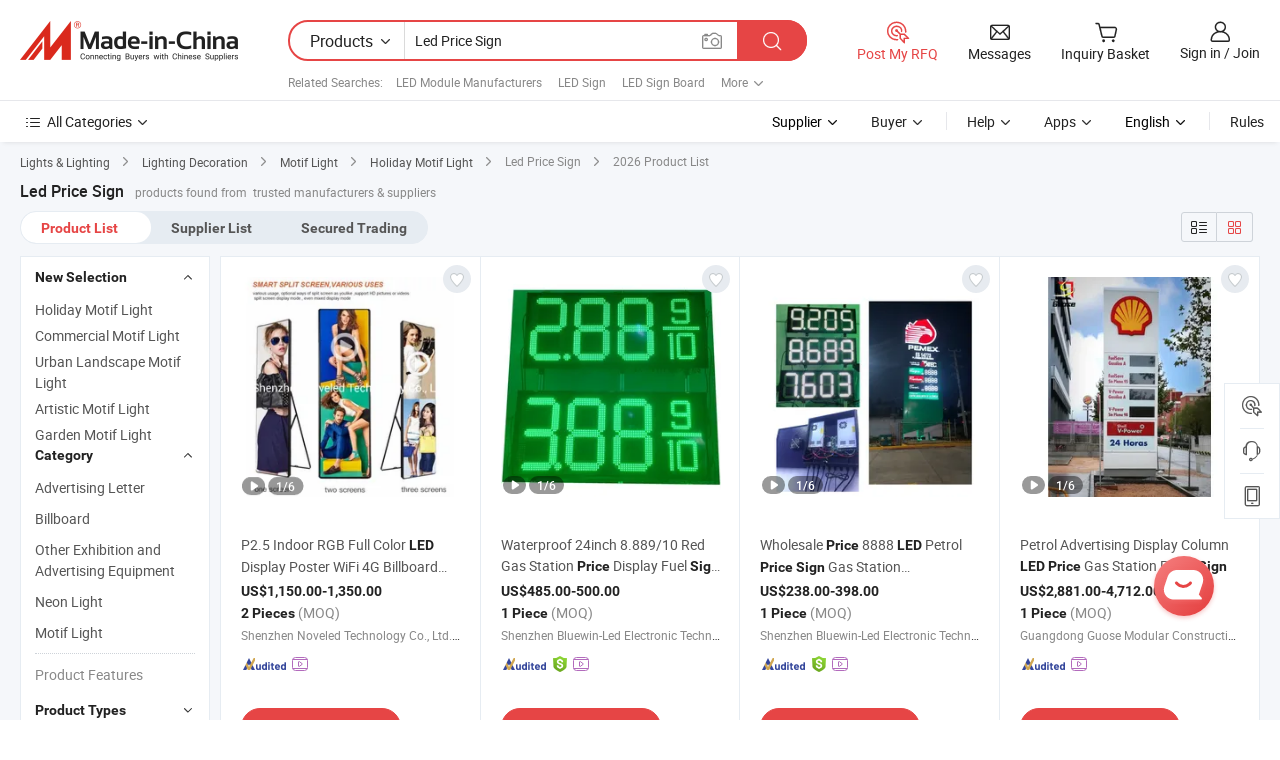

--- FILE ---
content_type: text/html;charset=UTF-8
request_url: https://www.made-in-china.com/products-search/hot-china-products/Led_Price_Sign.html
body_size: 51230
content:

<!DOCTYPE html>
<html
                lang="en"
    >
<head>
    <meta content="text/html; charset=utf-8" http-equiv="Content-Type" />
            <base href="//www.made-in-china.com" />
<title>China Led Price Sign, Led Price Sign Wholesale, Manufacturers, Price | Made-in-China.com</title>
<meta name="Keywords" content="China Led Price Sign, Led Price Sign, wholesale Led Price Sign, Led Price Sign manufacturers"/>
<meta name="Description" content="China Led Price Sign wholesale - Select 2026 high quality Led Price Sign products in best price from certified Chinese LED Sign manufacturers, LED Sign Board suppliers, wholesalers and factory on Made-in-China.com"/>
<link rel="dns-prefetch" href="//www.micstatic.com">
<link rel="preconnect" href="//www.micstatic.com">
<link rel="dns-prefetch" href="//image.made-in-china.com">
<link rel="preconnect" href="//image.made-in-china.com">
<link rel="dns-prefetch" href="//pic.made-in-china.com">
<link rel="preconnect" href="//pic.made-in-china.com">
                    <link rel="preload" as="image" href="https://image.made-in-china.com/391f0j00hsrVpaungvkg/P2-5-Indoor-RGB-Full-Color-LED-Display-Poster-WiFi-4G-Billboard-Sign.jpg" >
                <link rel="alternate" hreflang="de" href="https://de.made-in-china.com/tag_search_product/Led-Price-Sign_ushnouyn_1.html" />
            <link rel="alternate" hreflang="hi" href="https://hi.made-in-china.com/tag_search_product/Led-Price-Sign_ushnouyn_1.html" />
            <link rel="alternate" hreflang="ru" href="https://ru.made-in-china.com/tag_search_product/Led-Price-Sign_ushnouyn_1.html" />
            <link rel="alternate" hreflang="pt" href="https://pt.made-in-china.com/tag_search_product/Led-Price-Sign_ushnouyn_1.html" />
            <link rel="alternate" hreflang="ko" href="https://kr.made-in-china.com/tag_search_product/Led-Price-Sign_ushnouyn_1.html" />
            <link rel="alternate" hreflang="en" href="https://www.made-in-china.com/products-search/hot-china-products/Led_Price_Sign.html" />
            <link rel="alternate" hreflang="it" href="https://it.made-in-china.com/tag_search_product/Led-Price-Sign_ushnouyn_1.html" />
            <link rel="alternate" hreflang="fr" href="https://fr.made-in-china.com/tag_search_product/Led-Price-Sign_ushnouyn_1.html" />
            <link rel="alternate" hreflang="es" href="https://es.made-in-china.com/tag_search_product/Led-Price-Sign_ushnouyn_1.html" />
            <link rel="alternate" hreflang="sa" href="https://sa.made-in-china.com/tag_search_product/Led-Price-Sign_ushnouyn_1.html" />
            <link rel="alternate" hreflang="x-default" href="https://www.made-in-china.com/products-search/hot-china-products/Led_Price_Sign.html" />
            <link rel="alternate" hreflang="vi" href="https://vi.made-in-china.com/tag_search_product/Led-Price-Sign_ushnouyn_1.html" />
            <link rel="alternate" hreflang="th" href="https://th.made-in-china.com/tag_search_product/Led-Price-Sign_ushnouyn_1.html" />
            <link rel="alternate" hreflang="ja" href="https://jp.made-in-china.com/tag_search_product/Led-Price-Sign_ushnouyn_1.html" />
            <link rel="alternate" hreflang="id" href="https://id.made-in-china.com/tag_search_product/Led-Price-Sign_ushnouyn_1.html" />
            <link rel="alternate" hreflang="nl" href="https://nl.made-in-china.com/tag_search_product/Led-Price-Sign_ushnouyn_1.html" />
            <link rel="alternate" hreflang="tr" href="https://tr.made-in-china.com/tag_search_product/Led-Price-Sign_ushnouyn_1.html" />
    <link type="text/css" rel="stylesheet" href="https://www.micstatic.com/landing/www/qp/css/search-list-qp_f88bd609.css" /> <link type="text/css" rel="stylesheet" href="https://www.micstatic.com/landing/www/qp/css/refine-navigation_49434e71.css" /> 
    <link type="text/css" rel="stylesheet" href="https://www.micstatic.com/landing/www/qp/css/modules/swiper@7.0.5-bundle.min_f7b0d48b.css" /> <link rel="canonical" href="https://www.made-in-china.com/products-search/hot-china-products/Led_Price_Sign.html"/>
	      <link rel="next" href="https://www.made-in-china.com/products-search/find-china-products/0b0nolimit/Led_Price_Sign-2.html"/>
                      <link rel="alternate" media="only screen and (max-width:640)" href="https://m.made-in-china.com/hot-china-products/Led_Price_Sign.html">
    <style>
        body{
            min-width: 1024px;
        }
    </style>
<!-- Polyfill Code Begin --><script chaset="utf-8" type="text/javascript" src="https://www.micstatic.com/polyfill/polyfill-simplify_eb12d58d.js"></script><!-- Polyfill Code End --></head>
<body class="layout-auto gallary " probe-clarity="false" >
<input type="hidden" name="needFetchLanguageByAjax" value="false" class="J-needFetchLanguageByAjax">
    <div id="header" ></div>
<script>
    function headerHomeInit() {
        const funcName = 'headerHome';
        const app = new window[funcName]({target: document.getElementById('header'), props: {props: {"pageType":2,"logoTitle":"Manufacturers & Suppliers","logoUrl":null,"base":{"buyerInfo":{"service":"Service","newUserGuide":"New User Guide","auditReport":"Audited Suppliers' Reports","meetSuppliers":"Meet Suppliers","onlineTrading":"Secured Trading Service","buyerCenter":"Buyer Center","contactUs":"Contact Us","search":"Search","prodDirectory":"Product Directory","supplierDiscover":"Supplier Discover","sourcingRequest":"Post Sourcing Request","quickLinks":"Quick Links","myFavorites":"My Favorites","visitHistory":"Browsing History","buyer":"Buyer","blog":"Business Insights"},"supplierInfo":{"supplier":"Supplier","joinAdvance":"加入高级会员","tradeServerMarket":"外贸服务市场","memberHome":"外贸e家","cloudExpo":"Smart Expo云展会","onlineTrade":"交易服务","internationalLogis":"国际物流","northAmericaBrandSailing":"北美全渠道出海","micDomesticTradeStation":"中国制造网内贸站"},"helpInfo":{"whyMic":"Why Made-in-China.com","auditSupplierWay":"How Do We Audit Suppliers","securePaymentWay":"How Do We Secure Payment","submitComplaint":"Submit a Complaint","contactUs":"Contact Us","faq":"FAQ","help":"Help"},"appsInfo":{"downloadApp":"Download App!","forBuyer":"For Buyer","forSupplier":"For Supplier","exploreApp":"Explore App Exclusive Discounts","apps":"Apps"},"languages":[{"lanCode":0,"simpleName":"en","name":"English","value":"//www.made-in-china.com/","htmlLang":"en"},{"lanCode":5,"simpleName":"es","name":"Español","value":"//es.made-in-china.com/tag_search_product/Led-Price-Sign_ushnouyn_1.html","htmlLang":"es"},{"lanCode":4,"simpleName":"pt","name":"Português","value":"//pt.made-in-china.com/tag_search_product/Led-Price-Sign_ushnouyn_1.html","htmlLang":"pt"},{"lanCode":2,"simpleName":"fr","name":"Français","value":"//fr.made-in-china.com/tag_search_product/Led-Price-Sign_ushnouyn_1.html","htmlLang":"fr"},{"lanCode":3,"simpleName":"ru","name":"Русский язык","value":"//ru.made-in-china.com/tag_search_product/Led-Price-Sign_ushnouyn_1.html","htmlLang":"ru"},{"lanCode":8,"simpleName":"it","name":"Italiano","value":"//it.made-in-china.com/tag_search_product/Led-Price-Sign_ushnouyn_1.html","htmlLang":"it"},{"lanCode":6,"simpleName":"de","name":"Deutsch","value":"//de.made-in-china.com/tag_search_product/Led-Price-Sign_ushnouyn_1.html","htmlLang":"de"},{"lanCode":7,"simpleName":"nl","name":"Nederlands","value":"//nl.made-in-china.com/tag_search_product/Led-Price-Sign_ushnouyn_1.html","htmlLang":"nl"},{"lanCode":9,"simpleName":"sa","name":"العربية","value":"//sa.made-in-china.com/tag_search_product/Led-Price-Sign_ushnouyn_1.html","htmlLang":"ar"},{"lanCode":11,"simpleName":"kr","name":"한국어","value":"//kr.made-in-china.com/tag_search_product/Led-Price-Sign_ushnouyn_1.html","htmlLang":"ko"},{"lanCode":10,"simpleName":"jp","name":"日本語","value":"//jp.made-in-china.com/tag_search_product/Led-Price-Sign_ushnouyn_1.html","htmlLang":"ja"},{"lanCode":12,"simpleName":"hi","name":"हिन्दी","value":"//hi.made-in-china.com/tag_search_product/Led-Price-Sign_ushnouyn_1.html","htmlLang":"hi"},{"lanCode":13,"simpleName":"th","name":"ภาษาไทย","value":"//th.made-in-china.com/tag_search_product/Led-Price-Sign_ushnouyn_1.html","htmlLang":"th"},{"lanCode":14,"simpleName":"tr","name":"Türkçe","value":"//tr.made-in-china.com/tag_search_product/Led-Price-Sign_ushnouyn_1.html","htmlLang":"tr"},{"lanCode":15,"simpleName":"vi","name":"Tiếng Việt","value":"//vi.made-in-china.com/tag_search_product/Led-Price-Sign_ushnouyn_1.html","htmlLang":"vi"},{"lanCode":16,"simpleName":"id","name":"Bahasa Indonesia","value":"//id.made-in-china.com/tag_search_product/Led-Price-Sign_ushnouyn_1.html","htmlLang":"id"}],"showMlan":true,"showRules":false,"rules":"Rules","language":"en","menu":"Menu","subTitle":null,"subTitleLink":null,"stickyInfo":null},"categoryRegion":{"categories":"All Categories","categoryList":[{"name":"Agriculture & Food","value":"/products/catlist/listsubcat/105/00/mic/Agriculture_Food.html","catCode":"1000000000"},{"name":"Apparel & Accessories","value":"/products/catlist/listsubcat/108/00/mic/Apparel_Accessories.html","catCode":"1100000000"},{"name":"Arts & Crafts","value":"/products/catlist/listsubcat/111/00/mic/Arts_Crafts.html","catCode":"1200000000"},{"name":"Auto, Motorcycle Parts & Accessories","value":"/Auto-Parts-Accessories-Catalog/Auto-Parts-Accessories.html","catCode":"2900000000"},{"name":"Bags, Cases & Boxes","value":"/Bags-Cases-Boxes-Catalog/Bags-Cases-Boxes.html","catCode":"2600000000"},{"name":"Chemicals","value":"/products/catlist/listsubcat/114/00/mic/Chemicals.html","catCode":"1300000000"},{"name":"Computer Products","value":"/Computer-Products-Catalog/Computer-Products.html","catCode":"3300000000"},{"name":"Construction & Decoration","value":"/products/catlist/listsubcat/120/00/mic/Construction_Decoration.html","catCode":"1500000000"},{"name":"Consumer Electronics","value":"/Consumer-Electronics-Catalog/Consumer-Electronics.html","catCode":"1400000000"},{"name":"Electrical & Electronics","value":"/products/catlist/listsubcat/123/00/mic/Electrical_Electronics.html","catCode":"1600000000"},{"name":"Furniture","value":"/Furniture-Furnishing-Catalog/Furniture-Furnishing.html","catCode":"2700000000"},{"name":"Health & Medicine","value":"/products/catlist/listsubcat/126/00/mic/Health_Medicine.html","catCode":"1700000000"},{"name":"Industrial Equipment & Components","value":"/Industrial-Equipment-Components-Catalog/Industrial-Equipment-Components.html","catCode":"3400000000"},{"name":"Instruments & Meters","value":"/Instruments-Meters-Catalog/Instruments-Meters.html","catCode":"3500000000"},{"name":"Light Industry & Daily Use","value":"/products/catlist/listsubcat/129/00/mic/Light_Industry_Daily_Use.html","catCode":"1800000000"},{"name":"Lights & Lighting","value":"/Lights-Lighting-Catalog/Lights-Lighting.html","catCode":"3000000000"},{"name":"Manufacturing & Processing Machinery","value":"/products/catlist/listsubcat/132/00/mic/Machinery.html","catCode":"1900000000"},{"name":"Metallurgy, Mineral & Energy","value":"/products/catlist/listsubcat/135/00/mic/Metallurgy_Mineral_Energy.html","catCode":"2000000000"},{"name":"Office Supplies","value":"/Office-Supplies-Catalog/Office-Supplies.html","catCode":"2800000000"},{"name":"Packaging & Printing","value":"/Packaging-Printing-Catalog/Packaging-Printing.html","catCode":"3600000000"},{"name":"Security & Protection","value":"/Security-Protection-Catalog/Security-Protection.html","catCode":"2500000000"},{"name":"Service","value":"/products/catlist/listsubcat/147/00/mic/Service.html","catCode":"2400000000"},{"name":"Sporting Goods & Recreation","value":"/Sporting-Goods-Recreation-Catalog/Sporting-Goods-Recreation.html","catCode":"3100000000"},{"name":"Textile","value":"/products/catlist/listsubcat/138/00/mic/Textile.html","catCode":"2100000000"},{"name":"Tools & Hardware","value":"/Tools-Hardware-Catalog/Tools-Hardware.html","catCode":"3200000000"},{"name":"Toys","value":"/products/catlist/listsubcat/141/00/mic/Toys.html","catCode":"2200000000"},{"name":"Transportation","value":"/products/catlist/listsubcat/144/00/mic/Transportation.html","catCode":"2300000000"}],"more":"More"},"searchRegion":{"show":true,"lookingFor":"Tell us what you are looking for...","homeUrl":"//en.made-in-china.com","products":"Products","suppliers":"Suppliers","auditedFactory":null,"uploadImage":"Upload Image","max20MbPerImage":"Max 20MB per Image","yourRecentKeywords":"Your Recent Keywords","clearHistory":"Clear History","popularSearches":"Related Searches","relatedSearches":"More","more":null,"maxSizeErrorMsg":"Upload failed. Max image size is 20MB.","noNetworkErrorMsg":"No network connection. Please check your network settings and try again.","uploadFailedErrorMsg":"Upload failed.Incorrect image format. Supported formats: JPG,PNG,BMP.","relatedList":[{"word":"LED Module Manufacturers","adsData":"LED Module Manufacturers","link":"//www.made-in-china.com/products-search/hot-china-products/LED_Module.html","title":"LED Module"},{"word":"LED Sign","adsData":"LED Sign","link":"//www.made-in-china.com/products-search/hot-china-products/LED_Sign.html","title":"LED Sign"},{"word":"LED Sign Board","adsData":"LED Sign Board","link":"//www.made-in-china.com/products-search/hot-china-products/LED_Sign_Board.html","title":"LED Sign Board"},{"word":"Electronic Display","adsData":"Electronic Display","link":"//www.made-in-china.com/products-search/hot-china-products/Electronic_Display.html","title":"Electronic Display"},{"word":"LED Digital Display","adsData":"LED Digital Display","link":"//www.made-in-china.com/products-search/hot-china-products/LED_Digital_Display.html","title":"LED Digital Display"},{"word":"LED Display","adsData":"LED Display","link":"//www.made-in-china.com/products-search/hot-china-products/LED_Display.html","title":"LED Display"},{"word":"Led Display Sign","adsData":"Led Display Sign","link":"//www.made-in-china.com/products-search/hot-china-products/Led_Display_Sign.html","title":"Led Display Sign"},{"word":"Led Advertising Display","adsData":"Led Advertising Display","link":"//www.made-in-china.com/products-search/hot-china-products/Led_Advertising_Display.html","title":"Led Advertising Display"},{"word":"LED Screen","adsData":"LED Screen","link":"//www.made-in-china.com/products-search/hot-china-products/LED_Screen.html","title":"LED Screen"},{"word":"Wholesale Led Price Sign","adsData":"Wholesale Led Price Sign","link":"//www.made-in-china.com/products-search/hot-china-products/Wholesale_Led_Price_Sign.html","title":"Wholesale Led Price Sign"}],"relatedTitle":null,"relatedTitleLink":null,"formParams":{"subaction":"hunt","style":"b","mode":"and","code":"0","comProvince":"nolimit","order":"0","isOpenCorrection":"1","org":"top","word":"Led Price Sign","keyword":null,"condition":"0","file":null,"conditionParamsList":[{"condition":"0","conditionName":"Products","action":"https://www.made-in-china.com/productdirectory.do?subaction=hunt&style=b&mode=and&code=0&comProvince=nolimit&order=0&isOpenCorrection=1&org=top&searchType=0&word=#word#","searchUrl":"https://keywordsuggestions.made-in-china.com/suggest/getEnProdSuggest.do?param=#param#&kind=5&ad=1&id=MICSearchSuggest&count=10&ignoreCase=true&matchAnywhere=true&catflag=1&seo=1","inputPlaceholder":"Enter a keyword to search products"},{"condition":"1","conditionName":"Suppliers","action":"https://www.made-in-china.com/companysearch.do?subaction=hunt&style=b&mode=and&code=0&comProvince=nolimit&order=0&isOpenCorrection=1&searchType=1&word=#word#","searchUrl":"https://keywordsuggestions.made-in-china.com/suggest/getEnSupplierSuggest.do?param=#param#&kind=5&ad=1&id=MICSearchSuggest&count=10&ignoreCase=true&matchAnywhere=true&catflag=1","inputPlaceholder":"Enter a keyword to search suppliers"},{"condition":"4","conditionName":"Audited Factory","action":"https://www.made-in-china.com/factory/ldf/search-page?word=#word#","searchUrl":"","inputPlaceholder":"Enter a keyword to search factories"}]},"mlanFormParams":null,"enterKeywordTips":"Please enter a keyword at least for your search.","openMultiSearch":false},"frequentRegion":{"rfq":{"rfq":"Post My RFQ","searchRfq":"Search RFQs","acquireRfqHover":"Tell us what you need and try the easy way to get quotes!","searchRfqHover":"Discover quality RFQs and connect with big-budget buyers"},"account":{"account":"Account","signIn":"Sign in","join":"Join","newUser":"New User","joinFree":"Join Free","or":"Or","socialLogin":"By clicking Sign In, Join Free or Continue with Facebook, Linkedin, Twitter, Google, %s I agree to the %sUser Agreement%s and the %sPrivacy Policy%s","message":"Messages","quotes":"Quotes","orders":"Orders","favorites":"Favorites","visitHistory":"Browsing History","postSourcingRequest":"Post Sourcing Request","hi":"Hi","signOut":"Sign Out","manageProduct":"Manage Products","editShowroom":"Edit Showroom","username":"","userType":null,"foreignIP":true,"currentYear":2026,"userAgreement":"User Agreement","privacyPolicy":"Privacy Policy"},"message":{"message":"Messages","signIn":"Sign in","join":"Join","newUser":"New User","joinFree":"Join Free","viewNewMsg":"Sign in to view the new messages","inquiry":"Inquiries","rfq":"RFQs","awaitingPayment":"Awaiting payments","chat":"Chats","awaitingQuotation":"Awaiting Quotations"},"cart":{"cart":"Inquiry Basket"}},"busiRegion":null,"previewRegion":null}}});
		const hoc=o=>(o.__proto__.$get=function(o){return this.$$.ctx[this.$$.props[o]]},o.__proto__.$getKeys=function(){return Object.keys(this.$$.props)},o.__proto__.$getProps=function(){return this.$get("props")},o.__proto__.$setProps=function(o){var t=this.$getKeys(),s={},p=this;t.forEach(function(o){s[o]=p.$get(o)}),s.props=Object.assign({},s.props,o),this.$set(s)},o.__proto__.$help=function(){console.log("\n            $set(props): void             | 设置props的值\n            $get(key: string): any        | 获取props指定key的值\n            $getKeys(): string[]          | 获取props所有key\n            $getProps(): any              | 获取props里key为props的值（适用nail）\n            $setProps(params: any): void  | 设置props里key为props的值（适用nail）\n            $on(ev, callback): func       | 添加事件监听，返回移除事件监听的函数\n            $destroy(): void              | 销毁组件并触发onDestroy事件\n        ")},o);
        window[`${funcName}Api`] = hoc(app);
    };
</script><script type="text/javascript" crossorigin="anonymous" onload="headerHomeInit()" src="https://www.micstatic.com/nail/pc/header-home_7ca8e9c4.js"></script><div class="auto-size J-auto-size">
    <input type="hidden" id="sensor_pg_v" value="st:qp,m:Led Price Sign,p:1,tp:103,stp:10301,plate:show_wd,tp:103,stp:10301,abt:null,abp:a"/>
        <input type="hidden" id="appendQueryParam" value=""/>
    <input type="hidden" id="completeProdParam" value="[&quot;ZdTGNOoEfkVn&quot;,&quot;zfwrigcKXBhA&quot;,&quot;VTUpYlfHVFcJ&quot;,&quot;CyInHNEOklhX&quot;,&quot;WOYmEvskXzcP&quot;,&quot;SdBAHPEoZhWU&quot;,&quot;TQLUFpSuYBhP&quot;,&quot;vjOmslybtFhd&quot;,&quot;IJLryNtAahkl&quot;,&quot;mKIEyxpjboVM&quot;,&quot;UwKAqPgdrjGc&quot;,&quot;fQXYaZbvZCWu&quot;,&quot;kmnrpFXgJVYh&quot;,&quot;MmxRiShlYYWX&quot;,&quot;swiahZAVnlGu&quot;,&quot;ifmUkQgPVZhz&quot;,&quot;otiUNcSrgmVu&quot;,&quot;XEprNQBOZFhx&quot;,&quot;BJephXiVfqRO&quot;,&quot;ZTIpyXBHpjWd&quot;,&quot;cRkUtFTHgGWy&quot;,&quot;kAYrjMEDOLhz&quot;,&quot;OJSrXuhYAscg&quot;,&quot;imarvPKUaoYS&quot;,&quot;kYDRIHiTYzhN&quot;,&quot;AXFJqZoblMVf&quot;,&quot;eJSRxXWuXsVD&quot;,&quot;bxDpiNslXIYc&quot;,&quot;xAqpnXEbHNWO&quot;,&quot;ZaUrlCpdhgWx&quot;]"/>
    <input type="hidden" id="prodKeyword" value="Led_Price_Sign"/>
    <input type="hidden" name="user_behavior_trace_id" id="user_behavior_trace_id" value="1jev4drkfcedr"/>
        <div class="page cf">
                <div itemscope itemtype="https://schema.org/BreadcrumbList" class="crumb grid">
                                                <span itemprop="itemListElement" itemscope itemtype="https://schema.org/ListItem">
                        <a itemprop="item" href="//www.made-in-china.com/Lights-Lighting-Catalog/Lights-Lighting.html">
                            <span itemprop="name">Lights &amp; Lighting</span>
                        </a>
                        <meta itemprop="position" content="1"/>
                    </span>
                    <i class="ob-icon icon-right"></i>
                                                                                                <span itemprop="itemListElement" itemscope itemtype="https://schema.org/ListItem">
                        <a itemprop="item" href="//www.made-in-china.com/Lights-Lighting-Catalog/Lighting-Decoration.html">
                            <span itemprop="name">Lighting Decoration</span>
                        </a>
                        <meta itemprop="position" content="2"/>
                    </span>
                    <i class="ob-icon icon-right"></i>
                                                                                                <span itemprop="itemListElement" itemscope itemtype="https://schema.org/ListItem">
                        <a itemprop="item" href="//www.made-in-china.com/Lights-Lighting-Catalog/Motif-Light.html">
                            <span itemprop="name">Motif Light</span>
                        </a>
                        <meta itemprop="position" content="3"/>
                    </span>
                    <i class="ob-icon icon-right"></i>
                                                                                                                                <span itemprop="itemListElement" itemscope itemtype="https://schema.org/ListItem"><a itemprop="item" href="https://www.made-in-china.com/Lights-Lighting-Catalog/browse-Holiday-Motif-Light-30090700000001.html"><span itemprop="name">Holiday Motif Light</span></a><meta itemprop="position" content="4" /></span>
                <i class="ob-icon icon-right"></i>
                                    <span>Led Price Sign</span>
                                        <i class="ob-icon icon-right"></i>
            <span>
                                     2026 Product List
                            </span>
        </div>
        <input id="J-strong-words" name="strong-words" type="hidden" value="{&quot;strongWordList&quot;:[&quot;led&quot;,&quot;price&quot;,&quot;sign&quot;,&quot;leds&quot;,&quot;prices&quot;,&quot;signs&quot;]}" />
        <input id="ads_word" name="ads_word" type="hidden" value="Led Price Sign" />
        <input type="hidden" id="qaSource" value="1">
        <input type="hidden" name="iqa-portrait" id="iqa-portrait" value="https://image.made-in-china.com/3f2j00hsrVpaungvkg/P2-5-Indoor-RGB-Full-Color-LED-Display-Poster-WiFi-4G-Billboard-Sign.jpg" />
        <input id="compareFromPage" name="compareFromPage" type="hidden" value="3" />
        <input id="contactUrlParam" type="hidden" value="?from=search&event=basket&target=prod&word=Led+Price+Sign&seo=1" />
        <input id="J-isLanding" type="hidden" value="true" />
        <div class="page-wrap search-list new-search-list cf">
                                                <div class="search-list-container main-wrap">
                <div class="main">
                    <div class="num-found">
    <h1 class="product_word">Led Price Sign</h1>
                    products found from&nbsp;
                            trusted manufacturers & suppliers
                    </div>
                    <div class="search-filter-bar">
                        <div class="list-tab">
                            <ul class="tab">
                                <li class="selected"><a>
                                                                            Product List
                                                                    </a></li>
                                <li>
                                                                            <a ads-data="t:92,c:2,sw:Led Price Sign" href="//www.made-in-china.com/manufacturers/led-price-sign.html">Supplier List</a>
                                                                    </li>
                                                                                                    <li>
                                        <a rel="nofollow" href="//trading.made-in-china.com/deals/multi-search/Led+Price+Sign/F1/1.html">Secured Trading</a>
                                    </li>
                                                            </ul>
                        </div>
                        <div class="view-type cf">
<input type="hidden" value="//www.made-in-china.com/products-search/hot-china-products/Led_Price_Sign.html" id="firstPageUrl">
<div class="refine-sort">
    <div class="list-switch">
        <span class="text"> View: </span>
        <span class="list-switch-types">
                <a href="javascript:;"ads-data="t:90,md:1,c:2" onclick="if(saveViewTypeCookie){saveViewTypeCookie(1)}" ontouchstart="if(saveViewTypeCookie){saveViewTypeCookie(1)}" rel="nofollow"
                   class="list-switch-btn list-switch-btn-left unselect ">
					<i class="ob-icon icon-list"></i>
					<div class="tip arrow-bottom tip-switch-list">
                         <div class="tip-con">
                             <p class="tip-para">List View</p>
                         </div>
                             <span class="arrow arrow-out">
                                 <span class="arrow arrow-in"></span>
                             </span>
                     </div>
                </a>
                <a href="javascript:;" onclick="" ontouchstart="" rel="nofollow"
                   class="list-switch-btn list-switch-btn-right selected ">
					<i class="ob-icon icon-gallery"></i>
					<div class="tip arrow-bottom tip-switch-gallery">
                         <div class="tip-con">
                             <p class="tip-para">Gallery View</p>
                         </div>
                             <span class="arrow arrow-out">
                                 <span class="arrow arrow-in"></span>
                             </span>
                     </div>
                </a>
				</span>
    </div>
</div> </div>
                    </div>
                                                            <div class="search-list">
                        <div class="prod-list J-prod-list gallary ">
 <!-- topRank -->
<!-- product -->
<div class="list-img" id="product-div1" data-show-type="interstAd" faw-module="Search_prod_list" cz-id="ZdTGNOoEfkVn">
     <div class="list-img-wrap">
         <div class="products-item">
             <!-- 图片 -->
			               <div class="prod-img prod-img-space img-total slide-prod J-slider-prod">
                 <div class="img-box swiper-container J-slider-prod-box">
					<div class="img-list swiper-wrapper prod-banner-list" ads-data="t:6,aid:dJRxABUVumcY,flx_deliv_tp:ads,ads_tp:ppc,abt:,abp:a,srv_id:,si:1,md:3,pdid:ZdTGNOoEfkVn,ps:,a:1,mds:30,c:2,is_trade:0,is_sample:1,is_rushorder:0,pcid:aoMxrUNOHJHb,pa:,is_3d_prod:0" faw-exposure id="banner-slider">
																													 																																			<a rel="nofollow" class="img-wrap swiper-slide img-thumb-auto J-lazyimgs" referrerpolicy="unsafe-url" href="https://noveled.en.made-in-china.com/product/ZdTGNOoEfkVn/China-P2-5-Indoor-RGB-Full-Color-LED-Display-Poster-WiFi-4G-Billboard-Sign.html" target="_blank" ads-data="t:6,aid:dJRxABUVumcY,flx_deliv_tp:ads,ads_tp:ppc,abt:,abp:a,srv_id:,ads_srv_tp:,isrec:,recu:,recv:,si:1,md:3,pdid:ZdTGNOoEfkVn,ps:,a:1,mds:30,c:2,pcid:aoMxrUNOHJHb,st:8,is_trade:0,is_sample:1,is_rushorder:0,pa:8,is_3d_prod:0">
										<div class="img-thumb-inner">
												<img class="J-firstLazyload" src="https://www.micstatic.com/common/img/space.png?_v=1768305113435" data-original="https://image.made-in-china.com/391f0j00hsrVpaungvkg/P2-5-Indoor-RGB-Full-Color-LED-Display-Poster-WiFi-4G-Billboard-Sign.webp" alt="P2.5 Indoor RGB Full Color LED Display Poster WiFi 4G Billboard Sign">
										</div>
						 			</a>
																																												<a rel="nofollow" class="img-wrap swiper-slide img-thumb-auto J-lazyimgs" referrerpolicy="unsafe-url" href="https://noveled.en.made-in-china.com/product/ZdTGNOoEfkVn/China-P2-5-Indoor-RGB-Full-Color-LED-Display-Poster-WiFi-4G-Billboard-Sign.html" target="_blank" ads-data="t:6,aid:dJRxABUVumcY,flx_deliv_tp:ads,ads_tp:ppc,abt:,abp:a,srv_id:,ads_srv_tp:,isrec:,recu:,recv:,si:1,md:3,pdid:ZdTGNOoEfkVn,ps:,a:1,mds:30,c:2,pcid:aoMxrUNOHJHb,st:8,is_trade:0,is_sample:1,is_rushorder:0,pa:8,is_3d_prod:0">
										<div class="img-thumb-inner">
												<img src="https://www.micstatic.com/common/img/space.png?_v=1768305113435" data-original="https://image.made-in-china.com/391f0j00VSuizlgraCkp/P2-5-Indoor-RGB-Full-Color-LED-Display-Poster-WiFi-4G-Billboard-Sign.webp" alt="P2.5 Indoor RGB Full Color LED Display Poster WiFi 4G Billboard Sign">
										</div>
						 			</a>
																																												<a rel="nofollow" class="img-wrap swiper-slide img-thumb-auto J-lazyimgs" referrerpolicy="unsafe-url" href="https://noveled.en.made-in-china.com/product/ZdTGNOoEfkVn/China-P2-5-Indoor-RGB-Full-Color-LED-Display-Poster-WiFi-4G-Billboard-Sign.html" target="_blank" ads-data="t:6,aid:dJRxABUVumcY,flx_deliv_tp:ads,ads_tp:ppc,abt:,abp:a,srv_id:,ads_srv_tp:,isrec:,recu:,recv:,si:1,md:3,pdid:ZdTGNOoEfkVn,ps:,a:1,mds:30,c:2,pcid:aoMxrUNOHJHb,st:8,is_trade:0,is_sample:1,is_rushorder:0,pa:8,is_3d_prod:0">
										<div class="img-thumb-inner">
												<img src="https://www.micstatic.com/common/img/space.png?_v=1768305113435" data-original="https://image.made-in-china.com/391f0j00hSplgOzageku/P2-5-Indoor-RGB-Full-Color-LED-Display-Poster-WiFi-4G-Billboard-Sign.webp" alt="P2.5 Indoor RGB Full Color LED Display Poster WiFi 4G Billboard Sign">
										</div>
						 			</a>
																																												<a rel="nofollow" class="img-wrap swiper-slide img-thumb-auto J-lazyimgs" referrerpolicy="unsafe-url" href="https://noveled.en.made-in-china.com/product/ZdTGNOoEfkVn/China-P2-5-Indoor-RGB-Full-Color-LED-Display-Poster-WiFi-4G-Billboard-Sign.html" target="_blank" ads-data="t:6,aid:dJRxABUVumcY,flx_deliv_tp:ads,ads_tp:ppc,abt:,abp:a,srv_id:,ads_srv_tp:,isrec:,recu:,recv:,si:1,md:3,pdid:ZdTGNOoEfkVn,ps:,a:1,mds:30,c:2,pcid:aoMxrUNOHJHb,st:8,is_trade:0,is_sample:1,is_rushorder:0,pa:8,is_3d_prod:0">
										<div class="img-thumb-inner">
												<img src="https://www.micstatic.com/common/img/space.png?_v=1768305113435" data-original="https://image.made-in-china.com/391f0j00ojuigrzlYebp/P2-5-Indoor-RGB-Full-Color-LED-Display-Poster-WiFi-4G-Billboard-Sign.webp" alt="P2.5 Indoor RGB Full Color LED Display Poster WiFi 4G Billboard Sign">
										</div>
						 			</a>
																																												<a rel="nofollow" class="img-wrap swiper-slide img-thumb-auto J-lazyimgs" referrerpolicy="unsafe-url" href="https://noveled.en.made-in-china.com/product/ZdTGNOoEfkVn/China-P2-5-Indoor-RGB-Full-Color-LED-Display-Poster-WiFi-4G-Billboard-Sign.html" target="_blank" ads-data="t:6,aid:dJRxABUVumcY,flx_deliv_tp:ads,ads_tp:ppc,abt:,abp:a,srv_id:,ads_srv_tp:,isrec:,recu:,recv:,si:1,md:3,pdid:ZdTGNOoEfkVn,ps:,a:1,mds:30,c:2,pcid:aoMxrUNOHJHb,st:8,is_trade:0,is_sample:1,is_rushorder:0,pa:8,is_3d_prod:0">
										<div class="img-thumb-inner">
												<img src="https://www.micstatic.com/common/img/space.png?_v=1768305113435" data-original="https://image.made-in-china.com/391f0j00bZuhpBrPhvog/P2-5-Indoor-RGB-Full-Color-LED-Display-Poster-WiFi-4G-Billboard-Sign.webp" alt="P2.5 Indoor RGB Full Color LED Display Poster WiFi 4G Billboard Sign">
										</div>
						 			</a>
																																												<a rel="nofollow" class="img-wrap swiper-slide img-thumb-auto J-lazyimgs" referrerpolicy="unsafe-url" href="https://noveled.en.made-in-china.com/product/ZdTGNOoEfkVn/China-P2-5-Indoor-RGB-Full-Color-LED-Display-Poster-WiFi-4G-Billboard-Sign.html" target="_blank" ads-data="t:6,aid:dJRxABUVumcY,flx_deliv_tp:ads,ads_tp:ppc,abt:,abp:a,srv_id:,ads_srv_tp:,isrec:,recu:,recv:,si:1,md:3,pdid:ZdTGNOoEfkVn,ps:,a:1,mds:30,c:2,pcid:aoMxrUNOHJHb,st:8,is_trade:0,is_sample:1,is_rushorder:0,pa:8,is_3d_prod:0">
										<div class="img-thumb-inner">
												<img src="https://www.micstatic.com/common/img/space.png?_v=1768305113435" data-original="https://image.made-in-china.com/391f0j00MKrlpazsHvou/P2-5-Indoor-RGB-Full-Color-LED-Display-Poster-WiFi-4G-Billboard-Sign.webp" alt="P2.5 Indoor RGB Full Color LED Display Poster WiFi 4G Billboard Sign">
										</div>
						 			</a>
																																													</div>
					 					 						 <a referrerpolicy="unsafe-url" href="https://noveled.en.made-in-china.com/product/ZdTGNOoEfkVn/China-P2-5-Indoor-RGB-Full-Color-LED-Display-Poster-WiFi-4G-Billboard-Sign.html#slideVideo" target="_blank" rel="nofollow"
							class="has-icon has-video-icon"><img src="https://www.micstatic.com/landing/www/qp/img/video_456aa956.svg" alt="Video"/></a>
					 					 					 						 <a referrerpolicy="unsafe-url" href="https://noveled.en.made-in-china.com/product/ZdTGNOoEfkVn/China-P2-5-Indoor-RGB-Full-Color-LED-Display-Poster-WiFi-4G-Billboard-Sign.html" target="_blank" rel="nofollow" class="has-page swiper-page-wrap">
							 <span class="page-current">1</span>/
							 <span class="page-total">6</span>
						 </a>
					 					 					 						 <a class="img-left J-slide-left" href="javascript:;"><i class="ob-icon icon-left"></i></a>
						 <a class="img-right J-slide-right" href="javascript:;"><i class="ob-icon icon-right"></i></a>
					 				 </div>
				 					 <div class="pagination J-pagination">
						 <span class="swiper-pagination-switch swiper-visible-switch swiper-active-switch"></span>
						 <span class="swiper-pagination-switch"></span>
						 <span class="swiper-pagination-switch"></span>
					 </div>
				 			 </div>
			 			 				 <a href="javascript:void(0);"
					class="prod-favorite-icon J-add2Fav" cz-type="prod"
					cz-id="ZdTGNOoEfkVn" ads-data="st:17,pdid:ZdTGNOoEfkVn,pcid:aoMxrUNOHJHb,is_trade:0,is_sample:1,is_rushorder:0,a:1">
					 <i class="ob-icon icon-heart-f"></i>
					 <i class="ob-icon icon-heart"></i>
					 <div class="tip arrow-top tip-faverite">
						 <div class="tip-con"><p class="tip-para">Favorites</p></div>
						 <span class="arrow arrow-out"><span class="arrow arrow-in"></span></span>
					 </div>
				 </a>
			                 <!-- 内容 -->
			 <div id="onlineTradeAble3" style="display:none;">false 0</div>
             <div class="detail">
				 				 <input type="hidden" name="mainProdValue" value="0"/>
				 				 <div class="icon-list certified-logo">
				 					 </div>
				 				 <div class="product-name-wrap
 									">
					 <h2 class="product-name" data-prod-tag="">
						 <a title="P2.5 Indoor RGB Full Color LED Display Poster WiFi 4G Billboard Sign" referrerpolicy="unsafe-url" href="https://noveled.en.made-in-china.com/product/ZdTGNOoEfkVn/China-P2-5-Indoor-RGB-Full-Color-LED-Display-Poster-WiFi-4G-Billboard-Sign.html" target="_blank" ads-data="t:6,aid:dJRxABUVumcY,flx_deliv_tp:ads,ads_tp:ppc,abt:,abp:a,srv_id:,ads_srv_tp:,isrec:,recu:,recv:,si:1,md:3,pdid:ZdTGNOoEfkVn,ps:,a:1,mds:30,c:2,pcid:aoMxrUNOHJHb,st:2,is_trade:0,is_sample:1,is_rushorder:0,pa:2">
							 P2.5 Indoor RGB Full Color <strong>LED</strong> Display Poster WiFi 4G Billboard <strong>Sign</strong>
						 </a>
					 </h2>
					 					 					 				 </div>
				 <div class="product-property">
					 						 <div class="ellipsis attr-item J-faketitle"><span
								 class="attribute"><strong class="price">US$<span>1,150.00</span>-<span>1,350.00</span></strong></span></div>
					 					 						 <div class="ellipsis attr-item J-faketitle"><span
								 class="attribute"><strong> 2 Pieces</strong> </span> <span class="moq-text">(MOQ)</span>
						 </div>
					 				 </div>
				 				 <div class="company-info">
					 <div class="company-name ellipsis">
						 <a referrerpolicy="unsafe-url" href="https://noveled.en.made-in-china.com"
							 							 												   class="compnay-name" target="_blank" ads-data="t:6,aid:dJRxABUVumcY,flx_deliv_tp:ads,ads_tp:ppc,abt:,abp:a,srv_id:,ads_srv_tp:,isrec:,recu:,recv:,si:1,md:3,pdid:ZdTGNOoEfkVn,ps:,a:1,mds:30,c:2,pcid:aoMxrUNOHJHb,st:3,is_trade:0,is_sample:1,is_rushorder:0,pa:3"
						 >
							 <span title="Shenzhen Noveled Technology Co., Ltd.">Shenzhen Noveled Technology Co., Ltd.</span>
						 </a>
						 <i class="ob-icon icon-right"></i>
						 <div class="company-name-popup">
							 <div class="name-block">
								 									 <a referrerpolicy="unsafe-url" href="https://noveled.en.made-in-china.com"
									 										 															   target="_blank" class="compnay-name J-compnay-name" ads-data="t:6,aid:dJRxABUVumcY,flx_deliv_tp:ads,ads_tp:ppc,abt:,abp:a,srv_id:,ads_srv_tp:,isrec:,recu:,recv:,si:1,md:3,pdid:ZdTGNOoEfkVn,ps:,a:1,mds:30,c:2,pcid:aoMxrUNOHJHb,st:3,is_trade:0,is_sample:1,is_rushorder:0,pa:3,is_3d_prod:0">
										 <span title="Shenzhen Noveled Technology Co., Ltd.">Shenzhen Noveled Technology Co., Ltd.</span>
									 </a>
								 							 </div>
							 <div class="auth-block">
								 <ul class="auth-block-list">
									 										 <li class="cs-level-info">
											 												 <img class="auth-icon" src='https://www.micstatic.com/common/img/icon/gold-member.png?_v=1768305113435' srcset='https://www.micstatic.com/common/img/icon/gold_member_32.png?_v=1768305113435 2x, https://www.micstatic.com/common/img/icon/gold_member_16.png?_v=1768305113435 1x' alt="China Supplier - Gold Member"> Gold Member
											 											 										 </li>
										 											 <li class="as-info">
												 <img class="auth-icon ico-audited" data-title="Audited by an independent third-party inspection agency" src="https://www.micstatic.com/common/img/icon-new/as-short.png?_v=1768305113435" alt="Audited Supplier" />Audited Supplier
											 </li>
									 <li class="company-address-info">
										 <i class="ob-icon icon-coordinate"></i>
										 											 Guangdong, China
										 									 </li>
								 </ul>
							 </div>
							 <div class="block-divider"></div>
							 <div class="other-block">
								 <ul>
									 <li>
										 <h2 class="business-type-info"></h2>
									 </li>
									 									 								 </ul>
							 </div>
						 </div>
					 </div>
					 <div class="auth-list">
						 							 								 <div class="auth">
									 <a rel="nofollow" target="_blank" referrerpolicy="unsafe-url" href="//noveled.en.made-in-china.com/audited-supplier-reports/report.html" ads-data="t:6,aid:dJRxABUVumcY,flx_deliv_tp:ads,ads_tp:ppc,abt:,abp:a,srv_id:,ads_srv_tp:,isrec:,recu:,recv:,si:1,md:3,pdid:ZdTGNOoEfkVn,ps:,a:1,mds:30,c:2,pcid:aoMxrUNOHJHb,st:4,is_trade:0,is_sample:1,is_rushorder:0,pa:4">
											<span class="left_2 as-logo" data-title="Audited by an independent third-party inspection agency">
												<img class="auth-icon ico-audited" src="https://www.micstatic.com/common/img/icon-new/as_32.png" alt="Audited Supplier" />
											</span>
									 </a>
								 </div>
							 																																																																																																															 						 						 							 								 <div class="auth auth-video">
									 <a href="//www.made-in-china.com/video-channel/noveled_ZdTGNOoEfkVn_P2-5-Indoor-RGB-Full-Color-LED-Display-Poster-WiFi-4G-Billboard-Sign.html" target="_blank"
										ads-data="t:6,aid:dJRxABUVumcY,flx_deliv_tp:ads,ads_tp:ppc,abt:,abp:a,srv_id:,ads_srv_tp:,isrec:,recu:,recv:,si:1,md:3,pdid:ZdTGNOoEfkVn,ps:,a:1,mds:30,c:2,pcid:aoMxrUNOHJHb,st:2,is_trade:0,is_sample:1,is_rushorder:0,pa:15,st:15"><img class="auth-icon"
																				  src='https://www.micstatic.com/common/img/logo/video_d4fb84a2.svg'
																				  alt="View larger video & image"></a>
									 <div class="tip arrow-bottom tip-video">
										 <div class="tip-con">
											 <p class="tip-para">View larger video & image</p>
										 </div>
										 <span class="arrow arrow-out">
												<span class="arrow arrow-in"></span>
											</span>
									 </div>
								 </div>
							 						 					 						 					 </div>
				 </div>
			 </div>
			 <div class="product-btn">
				 				 					 <input type="hidden" value="Contact Now" />
					 					 <a fun-inquiry-product
						referrerpolicy="unsafe-url" href="//www.made-in-china.com/sendInquiry/prod_ZdTGNOoEfkVn_aoMxrUNOHJHb.html?from=search&type=cs&target=prod&word=Led+Price+Sign&seo=1"
						ads-data="t:6,aid:dJRxABUVumcY,flx_deliv_tp:ads,ads_tp:ppc,abt:,abp:a,srv_id:,ads_srv_tp:,isrec:,recu:,recv:,si:1,md:3,pdid:ZdTGNOoEfkVn,ps:,a:1,mds:30,c:2,pcid:aoMxrUNOHJHb,st:5,is_trade:0,is_sample:1,is_rushorder:0,pa:5" target="_blank" rel="nofollow" class="btn btn-main btn-small">
						 						 <span class="btn-main-text">Contact Now</span>
					 </a>
				 				 <span class="inquiry-action">
			            <b class="tm3_chat_status" lan="en" ads-data="t:6,aid:dJRxABUVumcY,flx_deliv_tp:ads,ads_tp:ppc,abt:,abp:a,srv_id:,ads_srv_tp:,isrec:,recu:,recv:,si:1,md:3,pdid:ZdTGNOoEfkVn,ps:,a:1,mds:30,c:2,pcid:aoMxrUNOHJHb,st:7,is_trade:0,is_sample:1,is_rushorder:0,pa:13" dataId="aoMxrUNOHJHb_ZdTGNOoEfkVn_1" inquiry="//www.made-in-china.com/sendInquiry/prod_ZdTGNOoEfkVn_aoMxrUNOHJHb.html?from=search&type=cs&target=prod&word=Led+Price+Sign&seo=1" processor="chat" cid="aoMxrUNOHJHb" style="display:none"></b>
					 					 					 						 <div class="add J-prodList">
							<span class="add-to-basket ZdTGNOoEfkVn J-if-in-basket">
																											<a rel="nofollow" href="javascript:add2BasketProd('ZdTGNOoEfkVn', 'https://image.made-in-china.com/3f2j00hsrVpaungvkg/P2-5-Indoor-RGB-Full-Color-LED-Display-Poster-WiFi-4G-Billboard-Sign.jpg')" ads-data="t:6,aid:dJRxABUVumcY,flx_deliv_tp:ads,ads_tp:ppc,abt:,abp:a,srv_id:,ads_srv_tp:,isrec:,recu:,recv:,si:1,md:3,pdid:ZdTGNOoEfkVn,ps:,a:1,mds:30,c:2,pcid:aoMxrUNOHJHb,st:6,is_trade:0,is_sample:1,is_rushorder:0,pa:6" >
											<i class="ob-icon icon-cart-add"></i>
										</a>
																								</span>
							<div class="tip arrow-bottom tip-inquiry">
								 <div class="tip-con">
									 <p class="tip-para">Add to inquiry basket to compare.</p>
								 </div>
									 <span class="arrow arrow-out">
										 <span class="arrow arrow-in"></span>
									 </span>
							 </div>
						 </div>
<b class="J-start-meeting" comid="aoMxrUNOHJHb" theme="pc-search-gallery" target="_blank"></b>	</span>
			 </div>
			 <div class="hide-area">
				                      <div class="property-list">
    												<div class="prop-item">
                                 <label class="prop-lab">Tube Chip Color: </label>
                                 <span class="prop-val">Full Color</span>
                             </div>
                        							<div class="prop-item">
                                 <label class="prop-lab">Display Function: </label>
                                 <span class="prop-val">Video Display, Image & Text Display, Text Display, Market Display</span>
                             </div>
                        							<div class="prop-item">
                                 <label class="prop-lab">Pixel Pitch: </label>
                                 <span class="prop-val">2.5mm</span>
                             </div>
                        							<div class="prop-item">
                                 <label class="prop-lab">Pixel Configuration: </label>
                                 <span class="prop-val">1R,1G,1B</span>
                             </div>
                        							<div class="prop-item">
                                 <label class="prop-lab">Display Type: </label>
                                 <span class="prop-val">LED Video Display</span>
                             </div>
                        							<div class="prop-item">
                                 <label class="prop-lab">Application: </label>
                                 <span class="prop-val">Stage Performance, Advertising, Shopping Guide</span>
                             </div>
                                             </div>
				 			 </div>
         </div>
     </div>
</div>
<div class="list-img" id="product-div2" data-show-type="interstAd" faw-module="Search_prod_list" cz-id="zfwrigcKXBhA">
     <div class="list-img-wrap">
         <div class="products-item">
             <!-- 图片 -->
			               <div class="prod-img prod-img-space img-total slide-prod J-slider-prod">
                 <div class="img-box swiper-container J-slider-prod-box">
					<div class="img-list swiper-wrapper prod-banner-list" ads-data="t:6,aid:,flx_deliv_tp:comb,ads_tp:,abt:,abp:a,srv_id:,si:1,md:3,pdid:zfwrigcKXBhA,ps:1.0,a:2,mds:30,c:2,is_trade:1,is_sample:0,is_rushorder:0,pcid:oebJpxvyLBhj,pa:,is_3d_prod:0" faw-exposure id="banner-slider">
																													 																																			<a rel="nofollow" class="img-wrap swiper-slide img-thumb-auto J-lazyimgs" referrerpolicy="unsafe-url" href="https://bluewinled.en.made-in-china.com/product/zfwrigcKXBhA/China-Waterproof-24inch-8-889-10-Red-Gas-Station-Price-Display-Fuel-Sign-Board-Pylon-Price-LED-Gas-Station-Signs.html" target="_blank" ads-data="t:6,aid:,flx_deliv_tp:comb,ads_tp:,abt:,abp:a,srv_id:,ads_srv_tp:,isrec:,recu:,recv:,si:1,md:3,pdid:zfwrigcKXBhA,ps:1.0,a:2,mds:30,c:2,pcid:oebJpxvyLBhj,st:8,is_trade:1,is_sample:0,is_rushorder:0,pa:8,is_3d_prod:0">
										<div class="img-thumb-inner">
												<img class="J-firstLazyload" src="https://www.micstatic.com/common/img/space.png?_v=1768305113435" data-original="https://image.made-in-china.com/391f0j00lrKCHBAzleoh/Waterproof-24inch-8-889-10-Red-Gas-Station-Price-Display-Fuel-Sign-Board-Pylon-Price-LED-Gas-Station-Signs.webp" alt="Waterproof 24inch 8.889/10 Red Gas Station Price Display Fuel Sign Board Pylon Price LED Gas Station Signs">
										</div>
						 			</a>
																																												<a rel="nofollow" class="img-wrap swiper-slide img-thumb-auto J-lazyimgs" referrerpolicy="unsafe-url" href="https://bluewinled.en.made-in-china.com/product/zfwrigcKXBhA/China-Waterproof-24inch-8-889-10-Red-Gas-Station-Price-Display-Fuel-Sign-Board-Pylon-Price-LED-Gas-Station-Signs.html" target="_blank" ads-data="t:6,aid:,flx_deliv_tp:comb,ads_tp:,abt:,abp:a,srv_id:,ads_srv_tp:,isrec:,recu:,recv:,si:1,md:3,pdid:zfwrigcKXBhA,ps:1.0,a:2,mds:30,c:2,pcid:oebJpxvyLBhj,st:8,is_trade:1,is_sample:0,is_rushorder:0,pa:8,is_3d_prod:0">
										<div class="img-thumb-inner">
												<img src="https://www.micstatic.com/common/img/space.png?_v=1768305113435" data-original="https://image.made-in-china.com/391f0j00ipsCHnmdPvbV/Waterproof-24inch-8-889-10-Red-Gas-Station-Price-Display-Fuel-Sign-Board-Pylon-Price-LED-Gas-Station-Signs.webp" alt="Waterproof 24inch 8.889/10 Red Gas Station Price Display Fuel Sign Board Pylon Price LED Gas Station Signs">
										</div>
						 			</a>
																																												<a rel="nofollow" class="img-wrap swiper-slide img-thumb-auto J-lazyimgs" referrerpolicy="unsafe-url" href="https://bluewinled.en.made-in-china.com/product/zfwrigcKXBhA/China-Waterproof-24inch-8-889-10-Red-Gas-Station-Price-Display-Fuel-Sign-Board-Pylon-Price-LED-Gas-Station-Signs.html" target="_blank" ads-data="t:6,aid:,flx_deliv_tp:comb,ads_tp:,abt:,abp:a,srv_id:,ads_srv_tp:,isrec:,recu:,recv:,si:1,md:3,pdid:zfwrigcKXBhA,ps:1.0,a:2,mds:30,c:2,pcid:oebJpxvyLBhj,st:8,is_trade:1,is_sample:0,is_rushorder:0,pa:8,is_3d_prod:0">
										<div class="img-thumb-inner">
												<img src="https://www.micstatic.com/common/img/space.png?_v=1768305113435" data-original="https://image.made-in-china.com/391f0j00bgKeHTwCLBkh/Waterproof-24inch-8-889-10-Red-Gas-Station-Price-Display-Fuel-Sign-Board-Pylon-Price-LED-Gas-Station-Signs.webp" alt="Waterproof 24inch 8.889/10 Red Gas Station Price Display Fuel Sign Board Pylon Price LED Gas Station Signs">
										</div>
						 			</a>
																																												<a rel="nofollow" class="img-wrap swiper-slide img-thumb-auto J-lazyimgs" referrerpolicy="unsafe-url" href="https://bluewinled.en.made-in-china.com/product/zfwrigcKXBhA/China-Waterproof-24inch-8-889-10-Red-Gas-Station-Price-Display-Fuel-Sign-Board-Pylon-Price-LED-Gas-Station-Signs.html" target="_blank" ads-data="t:6,aid:,flx_deliv_tp:comb,ads_tp:,abt:,abp:a,srv_id:,ads_srv_tp:,isrec:,recu:,recv:,si:1,md:3,pdid:zfwrigcKXBhA,ps:1.0,a:2,mds:30,c:2,pcid:oebJpxvyLBhj,st:8,is_trade:1,is_sample:0,is_rushorder:0,pa:8,is_3d_prod:0">
										<div class="img-thumb-inner">
												<img src="https://www.micstatic.com/common/img/space.png?_v=1768305113435" data-original="https://image.made-in-china.com/391f0j00bgKeHzJIrvoh/Waterproof-24inch-8-889-10-Red-Gas-Station-Price-Display-Fuel-Sign-Board-Pylon-Price-LED-Gas-Station-Signs.webp" alt="Waterproof 24inch 8.889/10 Red Gas Station Price Display Fuel Sign Board Pylon Price LED Gas Station Signs">
										</div>
						 			</a>
																																												<a rel="nofollow" class="img-wrap swiper-slide img-thumb-auto J-lazyimgs" referrerpolicy="unsafe-url" href="https://bluewinled.en.made-in-china.com/product/zfwrigcKXBhA/China-Waterproof-24inch-8-889-10-Red-Gas-Station-Price-Display-Fuel-Sign-Board-Pylon-Price-LED-Gas-Station-Signs.html" target="_blank" ads-data="t:6,aid:,flx_deliv_tp:comb,ads_tp:,abt:,abp:a,srv_id:,ads_srv_tp:,isrec:,recu:,recv:,si:1,md:3,pdid:zfwrigcKXBhA,ps:1.0,a:2,mds:30,c:2,pcid:oebJpxvyLBhj,st:8,is_trade:1,is_sample:0,is_rushorder:0,pa:8,is_3d_prod:0">
										<div class="img-thumb-inner">
												<img src="https://www.micstatic.com/common/img/space.png?_v=1768305113435" data-original="https://image.made-in-china.com/391f0j00brSCDVJcMeol/Waterproof-24inch-8-889-10-Red-Gas-Station-Price-Display-Fuel-Sign-Board-Pylon-Price-LED-Gas-Station-Signs.webp" alt="Waterproof 24inch 8.889/10 Red Gas Station Price Display Fuel Sign Board Pylon Price LED Gas Station Signs">
										</div>
						 			</a>
																																												<a rel="nofollow" class="img-wrap swiper-slide img-thumb-auto J-lazyimgs" referrerpolicy="unsafe-url" href="https://bluewinled.en.made-in-china.com/product/zfwrigcKXBhA/China-Waterproof-24inch-8-889-10-Red-Gas-Station-Price-Display-Fuel-Sign-Board-Pylon-Price-LED-Gas-Station-Signs.html" target="_blank" ads-data="t:6,aid:,flx_deliv_tp:comb,ads_tp:,abt:,abp:a,srv_id:,ads_srv_tp:,isrec:,recu:,recv:,si:1,md:3,pdid:zfwrigcKXBhA,ps:1.0,a:2,mds:30,c:2,pcid:oebJpxvyLBhj,st:8,is_trade:1,is_sample:0,is_rushorder:0,pa:8,is_3d_prod:0">
										<div class="img-thumb-inner">
												<img src="https://www.micstatic.com/common/img/space.png?_v=1768305113435" data-original="https://image.made-in-china.com/391f0j00cusCHeAgkvkW/Waterproof-24inch-8-889-10-Red-Gas-Station-Price-Display-Fuel-Sign-Board-Pylon-Price-LED-Gas-Station-Signs.webp" alt="Waterproof 24inch 8.889/10 Red Gas Station Price Display Fuel Sign Board Pylon Price LED Gas Station Signs">
										</div>
						 			</a>
																																													</div>
					 					 						 <a referrerpolicy="unsafe-url" href="https://bluewinled.en.made-in-china.com/product/zfwrigcKXBhA/China-Waterproof-24inch-8-889-10-Red-Gas-Station-Price-Display-Fuel-Sign-Board-Pylon-Price-LED-Gas-Station-Signs.html#slideVideo" target="_blank" rel="nofollow"
							class="has-icon has-video-icon"><img src="https://www.micstatic.com/landing/www/qp/img/video_456aa956.svg" alt="Video"/></a>
					 					 					 						 <a referrerpolicy="unsafe-url" href="https://bluewinled.en.made-in-china.com/product/zfwrigcKXBhA/China-Waterproof-24inch-8-889-10-Red-Gas-Station-Price-Display-Fuel-Sign-Board-Pylon-Price-LED-Gas-Station-Signs.html" target="_blank" rel="nofollow" class="has-page swiper-page-wrap">
							 <span class="page-current">1</span>/
							 <span class="page-total">6</span>
						 </a>
					 					 					 						 <a class="img-left J-slide-left" href="javascript:;"><i class="ob-icon icon-left"></i></a>
						 <a class="img-right J-slide-right" href="javascript:;"><i class="ob-icon icon-right"></i></a>
					 				 </div>
				 					 <div class="pagination J-pagination">
						 <span class="swiper-pagination-switch swiper-visible-switch swiper-active-switch"></span>
						 <span class="swiper-pagination-switch"></span>
						 <span class="swiper-pagination-switch"></span>
					 </div>
				 			 </div>
			 			 				 <a href="javascript:void(0);"
					class="prod-favorite-icon J-add2Fav" cz-type="prod"
					cz-id="zfwrigcKXBhA" ads-data="st:17,pdid:zfwrigcKXBhA,pcid:oebJpxvyLBhj,is_trade:1,is_sample:0,is_rushorder:0,a:2">
					 <i class="ob-icon icon-heart-f"></i>
					 <i class="ob-icon icon-heart"></i>
					 <div class="tip arrow-top tip-faverite">
						 <div class="tip-con"><p class="tip-para">Favorites</p></div>
						 <span class="arrow arrow-out"><span class="arrow arrow-in"></span></span>
					 </div>
				 </a>
			                 <!-- 内容 -->
			 <div id="onlineTradeAble3" style="display:none;">true 1</div>
             <div class="detail">
				 				 <input type="hidden" name="mainProdValue" value="5"/>
				 				 <div class="icon-list certified-logo">
				 					 </div>
				 				 <div class="product-name-wrap
 									">
					 <h2 class="product-name" data-prod-tag="">
						 <a title="Waterproof 24inch 8.889/10 Red Gas Station Price Display Fuel Sign Board Pylon Price LED Gas Station Signs" referrerpolicy="unsafe-url" href="https://bluewinled.en.made-in-china.com/product/zfwrigcKXBhA/China-Waterproof-24inch-8-889-10-Red-Gas-Station-Price-Display-Fuel-Sign-Board-Pylon-Price-LED-Gas-Station-Signs.html" target="_blank" ads-data="t:6,aid:,flx_deliv_tp:comb,ads_tp:,abt:,abp:a,srv_id:,ads_srv_tp:,isrec:,recu:,recv:,si:1,md:3,pdid:zfwrigcKXBhA,ps:1.0,a:2,mds:30,c:2,pcid:oebJpxvyLBhj,st:2,is_trade:1,is_sample:0,is_rushorder:0,pa:2">
							 Waterproof 24inch 8.889/10 Red Gas Station <strong>Price</strong> Display Fuel <strong>Sign</strong> Board Pylon <strong>Price</strong> <strong>LED</strong> Gas Station <strong>Signs</strong>
						 </a>
					 </h2>
					 					 					 				 </div>
				 <div class="product-property">
					 						 <div class="ellipsis attr-item J-faketitle"><span
								 class="attribute"><strong class="price">US$<span>485.00</span>-<span>500.00</span></strong></span></div>
					 					 						 <div class="ellipsis attr-item J-faketitle"><span
								 class="attribute"><strong> 1 Piece</strong> </span> <span class="moq-text">(MOQ)</span>
						 </div>
					 				 </div>
				 				 <div class="company-info">
					 <div class="company-name ellipsis">
						 <a referrerpolicy="unsafe-url" href="https://bluewinled.en.made-in-china.com"
							 							 												   class="compnay-name" target="_blank" ads-data="t:6,aid:,flx_deliv_tp:comb,ads_tp:,abt:,abp:a,srv_id:,ads_srv_tp:,isrec:,recu:,recv:,si:1,md:3,pdid:zfwrigcKXBhA,ps:1.0,a:2,mds:30,c:2,pcid:oebJpxvyLBhj,st:3,is_trade:1,is_sample:0,is_rushorder:0,pa:3"
						 >
							 <span title="Shenzhen Bluewin-Led Electronic Technology Co., Ltd">Shenzhen Bluewin-Led Electronic Technology Co., Ltd</span>
						 </a>
						 <i class="ob-icon icon-right"></i>
						 <div class="company-name-popup">
							 <div class="name-block">
								 									 <a referrerpolicy="unsafe-url" href="https://bluewinled.en.made-in-china.com"
									 										 															   target="_blank" class="compnay-name J-compnay-name" ads-data="t:6,aid:,flx_deliv_tp:comb,ads_tp:,abt:,abp:a,srv_id:,ads_srv_tp:,isrec:,recu:,recv:,si:1,md:3,pdid:zfwrigcKXBhA,ps:1.0,a:2,mds:30,c:2,pcid:oebJpxvyLBhj,st:3,is_trade:1,is_sample:0,is_rushorder:0,pa:3,is_3d_prod:0">
										 <span title="Shenzhen Bluewin-Led Electronic Technology Co., Ltd">Shenzhen Bluewin-Led Electronic Technology Co., Ltd</span>
									 </a>
								 							 </div>
							 <div class="auth-block">
								 <ul class="auth-block-list">
									 										 <li class="cs-level-info">
											 												 <img class="auth-icon" src='https://www.micstatic.com/common/img/icon/gold-member.png?_v=1768305113435' srcset='https://www.micstatic.com/common/img/icon/gold_member_32.png?_v=1768305113435 2x, https://www.micstatic.com/common/img/icon/gold_member_16.png?_v=1768305113435 1x' alt="China Supplier - Gold Member"> Gold Member
											 											 										 </li>
										 											 <li class="as-info">
												 <img class="auth-icon ico-audited" data-title="Audited by an independent third-party inspection agency" src="https://www.micstatic.com/common/img/icon-new/as-short.png?_v=1768305113435" alt="Audited Supplier" />Audited Supplier
											 </li>
										 											 <li class="as-info">
												 <img class="auth-icon"
													  src='https://www.micstatic.com/common/img/logo/icon_deal_16.png?_v=1768305113435'
													  srcset='https://www.micstatic.com/common/img/logo/icon_deal_32.png?_v=1768305113435 2x, https://www.micstatic.com/common/img/logo/icon_deal_16.png?_v=1768305113435 1x'
													  alt="Secured Trading">
												 Secured Trading
											 </li>
									 <li class="company-address-info">
										 <i class="ob-icon icon-coordinate"></i>
										 											 Guangdong, China
										 									 </li>
								 </ul>
							 </div>
							 <div class="block-divider"></div>
							 <div class="other-block">
								 <ul>
									 <li>
										 <h2 class="business-type-info"></h2>
									 </li>
									 									 								 </ul>
							 </div>
						 </div>
					 </div>
					 <div class="auth-list">
						 							 								 <div class="auth">
									 <a rel="nofollow" target="_blank" referrerpolicy="unsafe-url" href="//bluewinled.en.made-in-china.com/audited-supplier-reports/report.html" ads-data="t:6,aid:,flx_deliv_tp:comb,ads_tp:,abt:,abp:a,srv_id:,ads_srv_tp:,isrec:,recu:,recv:,si:1,md:3,pdid:zfwrigcKXBhA,ps:1.0,a:2,mds:30,c:2,pcid:oebJpxvyLBhj,st:4,is_trade:1,is_sample:0,is_rushorder:0,pa:4">
											<span class="left_2 as-logo" data-title="Audited by an independent third-party inspection agency">
												<img class="auth-icon ico-audited" src="https://www.micstatic.com/common/img/icon-new/as_32.png" alt="Audited Supplier" />
											</span>
									 </a>
								 </div>
							 																																																																																																															 							 							 <div class="auth">
						<span class="auth-deal-span">
							<img class="auth-icon" src='https://www.micstatic.com/common/img/logo/icon-deal.png?_v=1768305113435' alt="Secured Trading Service">
							<div class="tip arrow-bottom tip-deal">
								<div class="tip-con">
									<p class="tip-para">Enjoy trading protection from Made-in-China.com</p>
								</div>
								<span class="arrow arrow-out">
									<span class="arrow arrow-in"></span>
								</span>
							</div>
						</span>
							 </div>
							 						 						 							 								 <div class="auth auth-video">
									 <a href="//www.made-in-china.com/video-channel/bluewinled_zfwrigcKXBhA_Waterproof-24inch-8-889-10-Red-Gas-Station-Price-Display-Fuel-Sign-Board-Pylon-Price-LED-Gas-Station-Signs.html" target="_blank"
										ads-data="t:6,aid:,flx_deliv_tp:comb,ads_tp:,abt:,abp:a,srv_id:,ads_srv_tp:,isrec:,recu:,recv:,si:1,md:3,pdid:zfwrigcKXBhA,ps:1.0,a:2,mds:30,c:2,pcid:oebJpxvyLBhj,st:2,is_trade:1,is_sample:0,is_rushorder:0,pa:15,st:15"><img class="auth-icon"
																				  src='https://www.micstatic.com/common/img/logo/video_d4fb84a2.svg'
																				  alt="View larger video & image"></a>
									 <div class="tip arrow-bottom tip-video">
										 <div class="tip-con">
											 <p class="tip-para">View larger video & image</p>
										 </div>
										 <span class="arrow arrow-out">
												<span class="arrow arrow-in"></span>
											</span>
									 </div>
								 </div>
							 						 					 						 					 </div>
				 </div>
			 </div>
			 <div class="product-btn">
				 				 					 <input type="hidden" value="Contact Now" />
					 					 <a fun-inquiry-product
						referrerpolicy="unsafe-url" href="//www.made-in-china.com/sendInquiry/prod_zfwrigcKXBhA_oebJpxvyLBhj.html?from=search&type=cs&target=prod&word=Led+Price+Sign&seo=1"
						ads-data="t:6,aid:,flx_deliv_tp:comb,ads_tp:,abt:,abp:a,srv_id:,ads_srv_tp:,isrec:,recu:,recv:,si:1,md:3,pdid:zfwrigcKXBhA,ps:1.0,a:2,mds:30,c:2,pcid:oebJpxvyLBhj,st:5,is_trade:1,is_sample:0,is_rushorder:0,pa:5" target="_blank" rel="nofollow" class="btn btn-main btn-small">
						 						 <span class="btn-main-text">Contact Now</span>
					 </a>
				 				 <span class="inquiry-action">
			            <b class="tm3_chat_status" lan="en" ads-data="t:6,aid:,flx_deliv_tp:comb,ads_tp:,abt:,abp:a,srv_id:,ads_srv_tp:,isrec:,recu:,recv:,si:1,md:3,pdid:zfwrigcKXBhA,ps:1.0,a:2,mds:30,c:2,pcid:oebJpxvyLBhj,st:7,is_trade:1,is_sample:0,is_rushorder:0,pa:13" dataId="oebJpxvyLBhj_zfwrigcKXBhA_1" inquiry="//www.made-in-china.com/sendInquiry/prod_zfwrigcKXBhA_oebJpxvyLBhj.html?from=search&type=cs&target=prod&word=Led+Price+Sign&seo=1" processor="chat" cid="oebJpxvyLBhj" style="display:none"></b>
					 					 					 						 <div class="add J-prodList">
							<span class="add-to-basket zfwrigcKXBhA J-if-in-basket">
																											<a rel="nofollow" href="javascript:add2BasketProd('zfwrigcKXBhA', 'https://image.made-in-china.com/3f2j00lrKCHBAzleoh/Waterproof-24inch-8-889-10-Red-Gas-Station-Price-Display-Fuel-Sign-Board-Pylon-Price-LED-Gas-Station-Signs.jpg')" ads-data="t:6,aid:,flx_deliv_tp:comb,ads_tp:,abt:,abp:a,srv_id:,ads_srv_tp:,isrec:,recu:,recv:,si:1,md:3,pdid:zfwrigcKXBhA,ps:1.0,a:2,mds:30,c:2,pcid:oebJpxvyLBhj,st:6,is_trade:1,is_sample:0,is_rushorder:0,pa:6" >
											<i class="ob-icon icon-cart-add"></i>
										</a>
																								</span>
							<div class="tip arrow-bottom tip-inquiry">
								 <div class="tip-con">
									 <p class="tip-para">Add to inquiry basket to compare.</p>
								 </div>
									 <span class="arrow arrow-out">
										 <span class="arrow arrow-in"></span>
									 </span>
							 </div>
						 </div>
<b class="J-start-meeting" comid="oebJpxvyLBhj" theme="pc-search-gallery" target="_blank"></b>	</span>
			 </div>
			 <div class="hide-area">
				                      <div class="property-list">
    												<div class="prop-item">
                                 <label class="prop-lab">Tube Chip Color: </label>
                                 <span class="prop-val">Single Color</span>
                             </div>
                        							<div class="prop-item">
                                 <label class="prop-lab">IP Rating: </label>
                                 <span class="prop-val">IP65</span>
                             </div>
                        							<div class="prop-item">
                                 <label class="prop-lab">Pixel Pitch: </label>
                                 <span class="prop-val">10mm</span>
                             </div>
                        							<div class="prop-item">
                                 <label class="prop-lab">Pixel Configuration: </label>
                                 <span class="prop-val">1R, 1G, 1B</span>
                             </div>
                        							<div class="prop-item">
                                 <label class="prop-lab">Display Function: </label>
                                 <span class="prop-val">Number</span>
                             </div>
                        							<div class="prop-item">
                                 <label class="prop-lab">Average Power Consumption: </label>
                                 <span class="prop-val">50</span>
                             </div>
                                             </div>
				 			 </div>
         </div>
     </div>
</div>
<div class="list-img" id="product-div3" data-show-type="interstAd" faw-module="Search_prod_list" cz-id="VTUpYlfHVFcJ">
     <div class="list-img-wrap">
         <div class="products-item">
             <!-- 图片 -->
			               <div class="prod-img prod-img-space img-total slide-prod J-slider-prod">
                 <div class="img-box swiper-container J-slider-prod-box">
					<div class="img-list swiper-wrapper prod-banner-list" ads-data="t:6,aid:,flx_deliv_tp:comb,ads_tp:,abt:,abp:a,srv_id:,si:1,md:3,pdid:VTUpYlfHVFcJ,ps:1.0,a:3,mds:30,c:2,is_trade:1,is_sample:0,is_rushorder:0,pcid:oebJpxvyLBhj,pa:,is_3d_prod:0" faw-exposure id="banner-slider">
																													 																																			<a rel="nofollow" class="img-wrap swiper-slide img-thumb-auto J-lazyimgs" referrerpolicy="unsafe-url" href="https://bluewinled.en.made-in-china.com/product/VTUpYlfHVFcJ/China-Wholesale-Price-8888-LED-Petrol-Price-Sign-Gas-Station-12inch16inch18inch-LED-Gas-Price-Sign-Digital-Number-Sign.html" target="_blank" ads-data="t:6,aid:,flx_deliv_tp:comb,ads_tp:,abt:,abp:a,srv_id:,ads_srv_tp:,isrec:,recu:,recv:,si:1,md:3,pdid:VTUpYlfHVFcJ,ps:1.0,a:3,mds:30,c:2,pcid:oebJpxvyLBhj,st:8,is_trade:1,is_sample:0,is_rushorder:0,pa:8,is_3d_prod:0">
										<div class="img-thumb-inner">
												<img class="J-firstLazyload" src="https://www.micstatic.com/common/img/space.png?_v=1768305113435" data-original="https://image.made-in-china.com/391f0j00aMLBitvHYCkp/Wholesale-Price-8888-LED-Petrol-Price-Sign-Gas-Station-12inch16inch18inch-LED-Gas-Price-Sign-Digital-Number-Sign.webp" alt="Wholesale Price 8888 LED Petrol Price Sign Gas Station 12inch16inch18inch LED Gas Price Sign Digital Number Sign">
										</div>
						 			</a>
																																												<a rel="nofollow" class="img-wrap swiper-slide img-thumb-auto J-lazyimgs" referrerpolicy="unsafe-url" href="https://bluewinled.en.made-in-china.com/product/VTUpYlfHVFcJ/China-Wholesale-Price-8888-LED-Petrol-Price-Sign-Gas-Station-12inch16inch18inch-LED-Gas-Price-Sign-Digital-Number-Sign.html" target="_blank" ads-data="t:6,aid:,flx_deliv_tp:comb,ads_tp:,abt:,abp:a,srv_id:,ads_srv_tp:,isrec:,recu:,recv:,si:1,md:3,pdid:VTUpYlfHVFcJ,ps:1.0,a:3,mds:30,c:2,pcid:oebJpxvyLBhj,st:8,is_trade:1,is_sample:0,is_rushorder:0,pa:8,is_3d_prod:0">
										<div class="img-thumb-inner">
												<img src="https://www.micstatic.com/common/img/space.png?_v=1768305113435" data-original="https://image.made-in-china.com/391f0j00QMDCluBRYvcr/Wholesale-Price-8888-LED-Petrol-Price-Sign-Gas-Station-12inch16inch18inch-LED-Gas-Price-Sign-Digital-Number-Sign.webp" alt="Wholesale Price 8888 LED Petrol Price Sign Gas Station 12inch16inch18inch LED Gas Price Sign Digital Number Sign">
										</div>
						 			</a>
																																												<a rel="nofollow" class="img-wrap swiper-slide img-thumb-auto J-lazyimgs" referrerpolicy="unsafe-url" href="https://bluewinled.en.made-in-china.com/product/VTUpYlfHVFcJ/China-Wholesale-Price-8888-LED-Petrol-Price-Sign-Gas-Station-12inch16inch18inch-LED-Gas-Price-Sign-Digital-Number-Sign.html" target="_blank" ads-data="t:6,aid:,flx_deliv_tp:comb,ads_tp:,abt:,abp:a,srv_id:,ads_srv_tp:,isrec:,recu:,recv:,si:1,md:3,pdid:VTUpYlfHVFcJ,ps:1.0,a:3,mds:30,c:2,pcid:oebJpxvyLBhj,st:8,is_trade:1,is_sample:0,is_rushorder:0,pa:8,is_3d_prod:0">
										<div class="img-thumb-inner">
												<img src="https://www.micstatic.com/common/img/space.png?_v=1768305113435" data-original="https://image.made-in-china.com/391f0j00QCDMVWeKAvbr/Wholesale-Price-8888-LED-Petrol-Price-Sign-Gas-Station-12inch16inch18inch-LED-Gas-Price-Sign-Digital-Number-Sign.webp" alt="Wholesale Price 8888 LED Petrol Price Sign Gas Station 12inch16inch18inch LED Gas Price Sign Digital Number Sign">
										</div>
						 			</a>
																																												<a rel="nofollow" class="img-wrap swiper-slide img-thumb-auto J-lazyimgs" referrerpolicy="unsafe-url" href="https://bluewinled.en.made-in-china.com/product/VTUpYlfHVFcJ/China-Wholesale-Price-8888-LED-Petrol-Price-Sign-Gas-Station-12inch16inch18inch-LED-Gas-Price-Sign-Digital-Number-Sign.html" target="_blank" ads-data="t:6,aid:,flx_deliv_tp:comb,ads_tp:,abt:,abp:a,srv_id:,ads_srv_tp:,isrec:,recu:,recv:,si:1,md:3,pdid:VTUpYlfHVFcJ,ps:1.0,a:3,mds:30,c:2,pcid:oebJpxvyLBhj,st:8,is_trade:1,is_sample:0,is_rushorder:0,pa:8,is_3d_prod:0">
										<div class="img-thumb-inner">
												<img src="https://www.micstatic.com/common/img/space.png?_v=1768305113435" data-original="https://image.made-in-china.com/391f0j00tvPCiBMALebr/Wholesale-Price-8888-LED-Petrol-Price-Sign-Gas-Station-12inch16inch18inch-LED-Gas-Price-Sign-Digital-Number-Sign.webp" alt="Wholesale Price 8888 LED Petrol Price Sign Gas Station 12inch16inch18inch LED Gas Price Sign Digital Number Sign">
										</div>
						 			</a>
																																												<a rel="nofollow" class="img-wrap swiper-slide img-thumb-auto J-lazyimgs" referrerpolicy="unsafe-url" href="https://bluewinled.en.made-in-china.com/product/VTUpYlfHVFcJ/China-Wholesale-Price-8888-LED-Petrol-Price-Sign-Gas-Station-12inch16inch18inch-LED-Gas-Price-Sign-Digital-Number-Sign.html" target="_blank" ads-data="t:6,aid:,flx_deliv_tp:comb,ads_tp:,abt:,abp:a,srv_id:,ads_srv_tp:,isrec:,recu:,recv:,si:1,md:3,pdid:VTUpYlfHVFcJ,ps:1.0,a:3,mds:30,c:2,pcid:oebJpxvyLBhj,st:8,is_trade:1,is_sample:0,is_rushorder:0,pa:8,is_3d_prod:0">
										<div class="img-thumb-inner">
												<img src="https://www.micstatic.com/common/img/space.png?_v=1768305113435" data-original="https://image.made-in-china.com/391f0j00tBDChyMsLebr/Wholesale-Price-8888-LED-Petrol-Price-Sign-Gas-Station-12inch16inch18inch-LED-Gas-Price-Sign-Digital-Number-Sign.webp" alt="Wholesale Price 8888 LED Petrol Price Sign Gas Station 12inch16inch18inch LED Gas Price Sign Digital Number Sign">
										</div>
						 			</a>
																																												<a rel="nofollow" class="img-wrap swiper-slide img-thumb-auto J-lazyimgs" referrerpolicy="unsafe-url" href="https://bluewinled.en.made-in-china.com/product/VTUpYlfHVFcJ/China-Wholesale-Price-8888-LED-Petrol-Price-Sign-Gas-Station-12inch16inch18inch-LED-Gas-Price-Sign-Digital-Number-Sign.html" target="_blank" ads-data="t:6,aid:,flx_deliv_tp:comb,ads_tp:,abt:,abp:a,srv_id:,ads_srv_tp:,isrec:,recu:,recv:,si:1,md:3,pdid:VTUpYlfHVFcJ,ps:1.0,a:3,mds:30,c:2,pcid:oebJpxvyLBhj,st:8,is_trade:1,is_sample:0,is_rushorder:0,pa:8,is_3d_prod:0">
										<div class="img-thumb-inner">
												<img src="https://www.micstatic.com/common/img/space.png?_v=1768305113435" data-original="https://image.made-in-china.com/391f0j00GvICiaePgBcz/Wholesale-Price-8888-LED-Petrol-Price-Sign-Gas-Station-12inch16inch18inch-LED-Gas-Price-Sign-Digital-Number-Sign.webp" alt="Wholesale Price 8888 LED Petrol Price Sign Gas Station 12inch16inch18inch LED Gas Price Sign Digital Number Sign">
										</div>
						 			</a>
																																													</div>
					 					 						 <a referrerpolicy="unsafe-url" href="https://bluewinled.en.made-in-china.com/product/VTUpYlfHVFcJ/China-Wholesale-Price-8888-LED-Petrol-Price-Sign-Gas-Station-12inch16inch18inch-LED-Gas-Price-Sign-Digital-Number-Sign.html#slideVideo" target="_blank" rel="nofollow"
							class="has-icon has-video-icon"><img src="https://www.micstatic.com/landing/www/qp/img/video_456aa956.svg" alt="Video"/></a>
					 					 					 						 <a referrerpolicy="unsafe-url" href="https://bluewinled.en.made-in-china.com/product/VTUpYlfHVFcJ/China-Wholesale-Price-8888-LED-Petrol-Price-Sign-Gas-Station-12inch16inch18inch-LED-Gas-Price-Sign-Digital-Number-Sign.html" target="_blank" rel="nofollow" class="has-page swiper-page-wrap">
							 <span class="page-current">1</span>/
							 <span class="page-total">6</span>
						 </a>
					 					 					 						 <a class="img-left J-slide-left" href="javascript:;"><i class="ob-icon icon-left"></i></a>
						 <a class="img-right J-slide-right" href="javascript:;"><i class="ob-icon icon-right"></i></a>
					 				 </div>
				 					 <div class="pagination J-pagination">
						 <span class="swiper-pagination-switch swiper-visible-switch swiper-active-switch"></span>
						 <span class="swiper-pagination-switch"></span>
						 <span class="swiper-pagination-switch"></span>
					 </div>
				 			 </div>
			 			 				 <a href="javascript:void(0);"
					class="prod-favorite-icon J-add2Fav" cz-type="prod"
					cz-id="VTUpYlfHVFcJ" ads-data="st:17,pdid:VTUpYlfHVFcJ,pcid:oebJpxvyLBhj,is_trade:1,is_sample:0,is_rushorder:0,a:3">
					 <i class="ob-icon icon-heart-f"></i>
					 <i class="ob-icon icon-heart"></i>
					 <div class="tip arrow-top tip-faverite">
						 <div class="tip-con"><p class="tip-para">Favorites</p></div>
						 <span class="arrow arrow-out"><span class="arrow arrow-in"></span></span>
					 </div>
				 </a>
			                 <!-- 内容 -->
			 <div id="onlineTradeAble3" style="display:none;">true 1</div>
             <div class="detail">
				 				 <input type="hidden" name="mainProdValue" value="3"/>
				 				 <div class="icon-list certified-logo">
				 					 </div>
				 				 <div class="product-name-wrap
 									">
					 <h2 class="product-name" data-prod-tag="">
						 <a title="Wholesale Price 8888 LED Petrol Price Sign Gas Station 12inch16inch18inch LED Gas Price Sign Digital Number Sign" referrerpolicy="unsafe-url" href="https://bluewinled.en.made-in-china.com/product/VTUpYlfHVFcJ/China-Wholesale-Price-8888-LED-Petrol-Price-Sign-Gas-Station-12inch16inch18inch-LED-Gas-Price-Sign-Digital-Number-Sign.html" target="_blank" ads-data="t:6,aid:,flx_deliv_tp:comb,ads_tp:,abt:,abp:a,srv_id:,ads_srv_tp:,isrec:,recu:,recv:,si:1,md:3,pdid:VTUpYlfHVFcJ,ps:1.0,a:3,mds:30,c:2,pcid:oebJpxvyLBhj,st:2,is_trade:1,is_sample:0,is_rushorder:0,pa:2">
							 Wholesale <strong>Price</strong> 8888 <strong>LED</strong> Petrol <strong>Price</strong> <strong>Sign</strong> Gas Station 12inch16inch18inch <strong>LED</strong> Gas <strong>Price</strong> <strong>Sign</strong> Digital Number <strong>Sign</strong>
						 </a>
					 </h2>
					 					 					 				 </div>
				 <div class="product-property">
					 						 <div class="ellipsis attr-item J-faketitle"><span
								 class="attribute"><strong class="price">US$<span>238.00</span>-<span>398.00</span></strong></span></div>
					 					 						 <div class="ellipsis attr-item J-faketitle"><span
								 class="attribute"><strong> 1 Piece</strong> </span> <span class="moq-text">(MOQ)</span>
						 </div>
					 				 </div>
				 				 <div class="company-info">
					 <div class="company-name ellipsis">
						 <a referrerpolicy="unsafe-url" href="https://bluewinled.en.made-in-china.com"
							 							 												   class="compnay-name" target="_blank" ads-data="t:6,aid:,flx_deliv_tp:comb,ads_tp:,abt:,abp:a,srv_id:,ads_srv_tp:,isrec:,recu:,recv:,si:1,md:3,pdid:VTUpYlfHVFcJ,ps:1.0,a:3,mds:30,c:2,pcid:oebJpxvyLBhj,st:3,is_trade:1,is_sample:0,is_rushorder:0,pa:3"
						 >
							 <span title="Shenzhen Bluewin-Led Electronic Technology Co., Ltd">Shenzhen Bluewin-Led Electronic Technology Co., Ltd</span>
						 </a>
						 <i class="ob-icon icon-right"></i>
						 <div class="company-name-popup">
							 <div class="name-block">
								 									 <a referrerpolicy="unsafe-url" href="https://bluewinled.en.made-in-china.com"
									 										 															   target="_blank" class="compnay-name J-compnay-name" ads-data="t:6,aid:,flx_deliv_tp:comb,ads_tp:,abt:,abp:a,srv_id:,ads_srv_tp:,isrec:,recu:,recv:,si:1,md:3,pdid:VTUpYlfHVFcJ,ps:1.0,a:3,mds:30,c:2,pcid:oebJpxvyLBhj,st:3,is_trade:1,is_sample:0,is_rushorder:0,pa:3,is_3d_prod:0">
										 <span title="Shenzhen Bluewin-Led Electronic Technology Co., Ltd">Shenzhen Bluewin-Led Electronic Technology Co., Ltd</span>
									 </a>
								 							 </div>
							 <div class="auth-block">
								 <ul class="auth-block-list">
									 										 <li class="cs-level-info">
											 												 <img class="auth-icon" src='https://www.micstatic.com/common/img/icon/gold-member.png?_v=1768305113435' srcset='https://www.micstatic.com/common/img/icon/gold_member_32.png?_v=1768305113435 2x, https://www.micstatic.com/common/img/icon/gold_member_16.png?_v=1768305113435 1x' alt="China Supplier - Gold Member"> Gold Member
											 											 										 </li>
										 											 <li class="as-info">
												 <img class="auth-icon ico-audited" data-title="Audited by an independent third-party inspection agency" src="https://www.micstatic.com/common/img/icon-new/as-short.png?_v=1768305113435" alt="Audited Supplier" />Audited Supplier
											 </li>
										 											 <li class="as-info">
												 <img class="auth-icon"
													  src='https://www.micstatic.com/common/img/logo/icon_deal_16.png?_v=1768305113435'
													  srcset='https://www.micstatic.com/common/img/logo/icon_deal_32.png?_v=1768305113435 2x, https://www.micstatic.com/common/img/logo/icon_deal_16.png?_v=1768305113435 1x'
													  alt="Secured Trading">
												 Secured Trading
											 </li>
									 <li class="company-address-info">
										 <i class="ob-icon icon-coordinate"></i>
										 											 Guangdong, China
										 									 </li>
								 </ul>
							 </div>
							 <div class="block-divider"></div>
							 <div class="other-block">
								 <ul>
									 <li>
										 <h2 class="business-type-info"></h2>
									 </li>
									 									 								 </ul>
							 </div>
						 </div>
					 </div>
					 <div class="auth-list">
						 							 								 <div class="auth">
									 <a rel="nofollow" target="_blank" referrerpolicy="unsafe-url" href="//bluewinled.en.made-in-china.com/audited-supplier-reports/report.html" ads-data="t:6,aid:,flx_deliv_tp:comb,ads_tp:,abt:,abp:a,srv_id:,ads_srv_tp:,isrec:,recu:,recv:,si:1,md:3,pdid:VTUpYlfHVFcJ,ps:1.0,a:3,mds:30,c:2,pcid:oebJpxvyLBhj,st:4,is_trade:1,is_sample:0,is_rushorder:0,pa:4">
											<span class="left_2 as-logo" data-title="Audited by an independent third-party inspection agency">
												<img class="auth-icon ico-audited" src="https://www.micstatic.com/common/img/icon-new/as_32.png" alt="Audited Supplier" />
											</span>
									 </a>
								 </div>
							 																																																																																																															 							 							 <div class="auth">
						<span class="auth-deal-span">
							<img class="auth-icon" src='https://www.micstatic.com/common/img/logo/icon-deal.png?_v=1768305113435' alt="Secured Trading Service">
							<div class="tip arrow-bottom tip-deal">
								<div class="tip-con">
									<p class="tip-para">Enjoy trading protection from Made-in-China.com</p>
								</div>
								<span class="arrow arrow-out">
									<span class="arrow arrow-in"></span>
								</span>
							</div>
						</span>
							 </div>
							 						 						 							 								 <div class="auth auth-video">
									 <a href="//www.made-in-china.com/video-channel/bluewinled_VTUpYlfHVFcJ_Wholesale-Price-8888-LED-Petrol-Price-Sign-Gas-Station-12inch16inch18inch-LED-Gas-Price-Sign-Digital-Number-Sign.html" target="_blank"
										ads-data="t:6,aid:,flx_deliv_tp:comb,ads_tp:,abt:,abp:a,srv_id:,ads_srv_tp:,isrec:,recu:,recv:,si:1,md:3,pdid:VTUpYlfHVFcJ,ps:1.0,a:3,mds:30,c:2,pcid:oebJpxvyLBhj,st:2,is_trade:1,is_sample:0,is_rushorder:0,pa:15,st:15"><img class="auth-icon"
																				  src='https://www.micstatic.com/common/img/logo/video_d4fb84a2.svg'
																				  alt="View larger video & image"></a>
									 <div class="tip arrow-bottom tip-video">
										 <div class="tip-con">
											 <p class="tip-para">View larger video & image</p>
										 </div>
										 <span class="arrow arrow-out">
												<span class="arrow arrow-in"></span>
											</span>
									 </div>
								 </div>
							 						 					 						 					 </div>
				 </div>
			 </div>
			 <div class="product-btn">
				 				 					 <input type="hidden" value="Contact Now" />
					 					 <a fun-inquiry-product
						referrerpolicy="unsafe-url" href="//www.made-in-china.com/sendInquiry/prod_VTUpYlfHVFcJ_oebJpxvyLBhj.html?from=search&type=cs&target=prod&word=Led+Price+Sign&seo=1"
						ads-data="t:6,aid:,flx_deliv_tp:comb,ads_tp:,abt:,abp:a,srv_id:,ads_srv_tp:,isrec:,recu:,recv:,si:1,md:3,pdid:VTUpYlfHVFcJ,ps:1.0,a:3,mds:30,c:2,pcid:oebJpxvyLBhj,st:5,is_trade:1,is_sample:0,is_rushorder:0,pa:5" target="_blank" rel="nofollow" class="btn btn-main btn-small">
						 						 <span class="btn-main-text">Contact Now</span>
					 </a>
				 				 <span class="inquiry-action">
			            <b class="tm3_chat_status" lan="en" ads-data="t:6,aid:,flx_deliv_tp:comb,ads_tp:,abt:,abp:a,srv_id:,ads_srv_tp:,isrec:,recu:,recv:,si:1,md:3,pdid:VTUpYlfHVFcJ,ps:1.0,a:3,mds:30,c:2,pcid:oebJpxvyLBhj,st:7,is_trade:1,is_sample:0,is_rushorder:0,pa:13" dataId="oebJpxvyLBhj_VTUpYlfHVFcJ_1" inquiry="//www.made-in-china.com/sendInquiry/prod_VTUpYlfHVFcJ_oebJpxvyLBhj.html?from=search&type=cs&target=prod&word=Led+Price+Sign&seo=1" processor="chat" cid="oebJpxvyLBhj" style="display:none"></b>
					 					 					 						 <div class="add J-prodList">
							<span class="add-to-basket VTUpYlfHVFcJ J-if-in-basket">
																											<a rel="nofollow" href="javascript:add2BasketProd('VTUpYlfHVFcJ', 'https://image.made-in-china.com/3f2j00aMLBitvHYCkp/Wholesale-Price-8888-LED-Petrol-Price-Sign-Gas-Station-12inch16inch18inch-LED-Gas-Price-Sign-Digital-Number-Sign.jpg')" ads-data="t:6,aid:,flx_deliv_tp:comb,ads_tp:,abt:,abp:a,srv_id:,ads_srv_tp:,isrec:,recu:,recv:,si:1,md:3,pdid:VTUpYlfHVFcJ,ps:1.0,a:3,mds:30,c:2,pcid:oebJpxvyLBhj,st:6,is_trade:1,is_sample:0,is_rushorder:0,pa:6" >
											<i class="ob-icon icon-cart-add"></i>
										</a>
																								</span>
							<div class="tip arrow-bottom tip-inquiry">
								 <div class="tip-con">
									 <p class="tip-para">Add to inquiry basket to compare.</p>
								 </div>
									 <span class="arrow arrow-out">
										 <span class="arrow arrow-in"></span>
									 </span>
							 </div>
						 </div>
<b class="J-start-meeting" comid="oebJpxvyLBhj" theme="pc-search-gallery" target="_blank"></b>	</span>
			 </div>
			 <div class="hide-area">
				                      <div class="property-list">
    												<div class="prop-item">
                                 <label class="prop-lab">Tube Chip Color: </label>
                                 <span class="prop-val">Single Color</span>
                             </div>
                        							<div class="prop-item">
                                 <label class="prop-lab">IP Rating: </label>
                                 <span class="prop-val">IP65</span>
                             </div>
                        							<div class="prop-item">
                                 <label class="prop-lab">Pixel Configuration: </label>
                                 <span class="prop-val">1R, 1G, 1B</span>
                             </div>
                        							<div class="prop-item">
                                 <label class="prop-lab">Average Power Consumption: </label>
                                 <span class="prop-val">180W / m&sup2;</span>
                             </div>
                        							<div class="prop-item">
                                 <label class="prop-lab">Pixel Density: </label>
                                 <span class="prop-val">10000 dot / m&sup2;</span>
                             </div>
                        							<div class="prop-item">
                                 <label class="prop-lab">Scanning Mode: </label>
                                 <span class="prop-val">Static Scan</span>
                             </div>
                                             </div>
				 			 </div>
         </div>
     </div>
</div>
<div class="list-img" id="product-div4" data-show-type="interstAd" faw-module="Search_prod_list" cz-id="CyInHNEOklhX">
     <div class="list-img-wrap">
         <div class="products-item">
             <!-- 图片 -->
			               <div class="prod-img prod-img-space img-total slide-prod J-slider-prod">
                 <div class="img-box swiper-container J-slider-prod-box">
					<div class="img-list swiper-wrapper prod-banner-list" ads-data="t:6,aid:,flx_deliv_tp:comb,ads_tp:,abt:,abp:a,srv_id:,si:1,md:3,pdid:CyInHNEOklhX,ps:1.0,a:4,mds:30,c:2,is_trade:0,is_sample:0,is_rushorder:0,pcid:yecmgMjDnaHh,pa:,is_3d_prod:0" faw-exposure id="banner-slider">
																													 																																			<a rel="nofollow" class="img-wrap swiper-slide img-thumb-auto J-lazyimgs" referrerpolicy="unsafe-url" href="https://fsguose.en.made-in-china.com/product/CyInHNEOklhX/China-Petrol-Advertising-Display-Column-LED-Price-Gas-Station-Pylon-Sign.html" target="_blank" ads-data="t:6,aid:,flx_deliv_tp:comb,ads_tp:,abt:,abp:a,srv_id:,ads_srv_tp:,isrec:,recu:,recv:,si:1,md:3,pdid:CyInHNEOklhX,ps:1.0,a:4,mds:30,c:2,pcid:yecmgMjDnaHh,st:8,is_trade:0,is_sample:0,is_rushorder:0,pa:8,is_3d_prod:0">
										<div class="img-thumb-inner">
												<img class="J-firstLazyload" src="https://www.micstatic.com/common/img/space.png?_v=1768305113435" data-original="https://image.made-in-china.com/391f0j00KAuVWHwdPbkB/Petrol-Advertising-Display-Column-LED-Price-Gas-Station-Pylon-Sign.webp" alt="Petrol Advertising Display Column LED Price Gas Station Pylon Sign">
										</div>
						 			</a>
																																												<a rel="nofollow" class="img-wrap swiper-slide img-thumb-auto J-lazyimgs" referrerpolicy="unsafe-url" href="https://fsguose.en.made-in-china.com/product/CyInHNEOklhX/China-Petrol-Advertising-Display-Column-LED-Price-Gas-Station-Pylon-Sign.html" target="_blank" ads-data="t:6,aid:,flx_deliv_tp:comb,ads_tp:,abt:,abp:a,srv_id:,ads_srv_tp:,isrec:,recu:,recv:,si:1,md:3,pdid:CyInHNEOklhX,ps:1.0,a:4,mds:30,c:2,pcid:yecmgMjDnaHh,st:8,is_trade:0,is_sample:0,is_rushorder:0,pa:8,is_3d_prod:0">
										<div class="img-thumb-inner">
												<img src="https://www.micstatic.com/common/img/space.png?_v=1768305113435" data-original="https://image.made-in-china.com/391f0j00zfNRTYZsgGkJ/Petrol-Advertising-Display-Column-LED-Price-Gas-Station-Pylon-Sign.webp" alt="Petrol Advertising Display Column LED Price Gas Station Pylon Sign">
										</div>
						 			</a>
																																												<a rel="nofollow" class="img-wrap swiper-slide img-thumb-auto J-lazyimgs" referrerpolicy="unsafe-url" href="https://fsguose.en.made-in-china.com/product/CyInHNEOklhX/China-Petrol-Advertising-Display-Column-LED-Price-Gas-Station-Pylon-Sign.html" target="_blank" ads-data="t:6,aid:,flx_deliv_tp:comb,ads_tp:,abt:,abp:a,srv_id:,ads_srv_tp:,isrec:,recu:,recv:,si:1,md:3,pdid:CyInHNEOklhX,ps:1.0,a:4,mds:30,c:2,pcid:yecmgMjDnaHh,st:8,is_trade:0,is_sample:0,is_rushorder:0,pa:8,is_3d_prod:0">
										<div class="img-thumb-inner">
												<img src="https://www.micstatic.com/common/img/space.png?_v=1768305113435" data-original="https://image.made-in-china.com/391f0j00ofAGPpRqgJkU/Petrol-Advertising-Display-Column-LED-Price-Gas-Station-Pylon-Sign.webp" alt="Petrol Advertising Display Column LED Price Gas Station Pylon Sign">
										</div>
						 			</a>
																																												<a rel="nofollow" class="img-wrap swiper-slide img-thumb-auto J-lazyimgs" referrerpolicy="unsafe-url" href="https://fsguose.en.made-in-china.com/product/CyInHNEOklhX/China-Petrol-Advertising-Display-Column-LED-Price-Gas-Station-Pylon-Sign.html" target="_blank" ads-data="t:6,aid:,flx_deliv_tp:comb,ads_tp:,abt:,abp:a,srv_id:,ads_srv_tp:,isrec:,recu:,recv:,si:1,md:3,pdid:CyInHNEOklhX,ps:1.0,a:4,mds:30,c:2,pcid:yecmgMjDnaHh,st:8,is_trade:0,is_sample:0,is_rushorder:0,pa:8,is_3d_prod:0">
										<div class="img-thumb-inner">
												<img src="https://www.micstatic.com/common/img/space.png?_v=1768305113435" data-original="https://image.made-in-china.com/391f0j00dkQlTaJrHjqu/Petrol-Advertising-Display-Column-LED-Price-Gas-Station-Pylon-Sign.webp" alt="Petrol Advertising Display Column LED Price Gas Station Pylon Sign">
										</div>
						 			</a>
																																												<a rel="nofollow" class="img-wrap swiper-slide img-thumb-auto J-lazyimgs" referrerpolicy="unsafe-url" href="https://fsguose.en.made-in-china.com/product/CyInHNEOklhX/China-Petrol-Advertising-Display-Column-LED-Price-Gas-Station-Pylon-Sign.html" target="_blank" ads-data="t:6,aid:,flx_deliv_tp:comb,ads_tp:,abt:,abp:a,srv_id:,ads_srv_tp:,isrec:,recu:,recv:,si:1,md:3,pdid:CyInHNEOklhX,ps:1.0,a:4,mds:30,c:2,pcid:yecmgMjDnaHh,st:8,is_trade:0,is_sample:0,is_rushorder:0,pa:8,is_3d_prod:0">
										<div class="img-thumb-inner">
												<img src="https://www.micstatic.com/common/img/space.png?_v=1768305113435" data-original="https://image.made-in-china.com/391f0j00AcaltpdsEKbu/Petrol-Advertising-Display-Column-LED-Price-Gas-Station-Pylon-Sign.webp" alt="Petrol Advertising Display Column LED Price Gas Station Pylon Sign">
										</div>
						 			</a>
																																												<a rel="nofollow" class="img-wrap swiper-slide img-thumb-auto J-lazyimgs" referrerpolicy="unsafe-url" href="https://fsguose.en.made-in-china.com/product/CyInHNEOklhX/China-Petrol-Advertising-Display-Column-LED-Price-Gas-Station-Pylon-Sign.html" target="_blank" ads-data="t:6,aid:,flx_deliv_tp:comb,ads_tp:,abt:,abp:a,srv_id:,ads_srv_tp:,isrec:,recu:,recv:,si:1,md:3,pdid:CyInHNEOklhX,ps:1.0,a:4,mds:30,c:2,pcid:yecmgMjDnaHh,st:8,is_trade:0,is_sample:0,is_rushorder:0,pa:8,is_3d_prod:0">
										<div class="img-thumb-inner">
												<img src="https://www.micstatic.com/common/img/space.png?_v=1768305113435" data-original="https://image.made-in-china.com/391f0j00AcElQVJdlKbg/Petrol-Advertising-Display-Column-LED-Price-Gas-Station-Pylon-Sign.webp" alt="Petrol Advertising Display Column LED Price Gas Station Pylon Sign">
										</div>
						 			</a>
																																													</div>
					 					 						 <a referrerpolicy="unsafe-url" href="https://fsguose.en.made-in-china.com/product/CyInHNEOklhX/China-Petrol-Advertising-Display-Column-LED-Price-Gas-Station-Pylon-Sign.html#slideVideo" target="_blank" rel="nofollow"
							class="has-icon has-video-icon"><img src="https://www.micstatic.com/landing/www/qp/img/video_456aa956.svg" alt="Video"/></a>
					 					 					 						 <a referrerpolicy="unsafe-url" href="https://fsguose.en.made-in-china.com/product/CyInHNEOklhX/China-Petrol-Advertising-Display-Column-LED-Price-Gas-Station-Pylon-Sign.html" target="_blank" rel="nofollow" class="has-page swiper-page-wrap">
							 <span class="page-current">1</span>/
							 <span class="page-total">6</span>
						 </a>
					 					 					 						 <a class="img-left J-slide-left" href="javascript:;"><i class="ob-icon icon-left"></i></a>
						 <a class="img-right J-slide-right" href="javascript:;"><i class="ob-icon icon-right"></i></a>
					 				 </div>
				 					 <div class="pagination J-pagination">
						 <span class="swiper-pagination-switch swiper-visible-switch swiper-active-switch"></span>
						 <span class="swiper-pagination-switch"></span>
						 <span class="swiper-pagination-switch"></span>
					 </div>
				 			 </div>
			 			 				 <a href="javascript:void(0);"
					class="prod-favorite-icon J-add2Fav" cz-type="prod"
					cz-id="CyInHNEOklhX" ads-data="st:17,pdid:CyInHNEOklhX,pcid:yecmgMjDnaHh,is_trade:0,is_sample:0,is_rushorder:0,a:4">
					 <i class="ob-icon icon-heart-f"></i>
					 <i class="ob-icon icon-heart"></i>
					 <div class="tip arrow-top tip-faverite">
						 <div class="tip-con"><p class="tip-para">Favorites</p></div>
						 <span class="arrow arrow-out"><span class="arrow arrow-in"></span></span>
					 </div>
				 </a>
			                 <!-- 内容 -->
			 <div id="onlineTradeAble3" style="display:none;">false 0</div>
             <div class="detail">
				 				 <input type="hidden" name="mainProdValue" value="7"/>
				 				 <div class="icon-list certified-logo">
				 					 </div>
				 				 <div class="product-name-wrap
 									">
					 <h2 class="product-name" data-prod-tag="">
						 <a title="Petrol Advertising Display Column LED Price Gas Station Pylon Sign" referrerpolicy="unsafe-url" href="https://fsguose.en.made-in-china.com/product/CyInHNEOklhX/China-Petrol-Advertising-Display-Column-LED-Price-Gas-Station-Pylon-Sign.html" target="_blank" ads-data="t:6,aid:,flx_deliv_tp:comb,ads_tp:,abt:,abp:a,srv_id:,ads_srv_tp:,isrec:,recu:,recv:,si:1,md:3,pdid:CyInHNEOklhX,ps:1.0,a:4,mds:30,c:2,pcid:yecmgMjDnaHh,st:2,is_trade:0,is_sample:0,is_rushorder:0,pa:2">
							 Petrol Advertising Display Column <strong>LED</strong> <strong>Price</strong> Gas Station Pylon <strong>Sign</strong>
						 </a>
					 </h2>
					 					 					 				 </div>
				 <div class="product-property">
					 						 <div class="ellipsis attr-item J-faketitle"><span
								 class="attribute"><strong class="price">US$<span>2,881.00</span>-<span>4,712.00</span></strong></span></div>
					 					 						 <div class="ellipsis attr-item J-faketitle"><span
								 class="attribute"><strong> 1 Piece</strong> </span> <span class="moq-text">(MOQ)</span>
						 </div>
					 				 </div>
				 				 <div class="company-info">
					 <div class="company-name ellipsis">
						 <a referrerpolicy="unsafe-url" href="https://fsguose.en.made-in-china.com"
							 							 												   class="compnay-name" target="_blank" ads-data="t:6,aid:,flx_deliv_tp:comb,ads_tp:,abt:,abp:a,srv_id:,ads_srv_tp:,isrec:,recu:,recv:,si:1,md:3,pdid:CyInHNEOklhX,ps:1.0,a:4,mds:30,c:2,pcid:yecmgMjDnaHh,st:3,is_trade:0,is_sample:0,is_rushorder:0,pa:3"
						 >
							 <span title="Guangdong Guose Modular Construction Co., Ltd.">Guangdong Guose Modular Construction Co., Ltd.</span>
						 </a>
						 <i class="ob-icon icon-right"></i>
						 <div class="company-name-popup">
							 <div class="name-block">
								 									 <a referrerpolicy="unsafe-url" href="https://fsguose.en.made-in-china.com"
									 										 															   target="_blank" class="compnay-name J-compnay-name" ads-data="t:6,aid:,flx_deliv_tp:comb,ads_tp:,abt:,abp:a,srv_id:,ads_srv_tp:,isrec:,recu:,recv:,si:1,md:3,pdid:CyInHNEOklhX,ps:1.0,a:4,mds:30,c:2,pcid:yecmgMjDnaHh,st:3,is_trade:0,is_sample:0,is_rushorder:0,pa:3,is_3d_prod:0">
										 <span title="Guangdong Guose Modular Construction Co., Ltd.">Guangdong Guose Modular Construction Co., Ltd.</span>
									 </a>
								 							 </div>
							 <div class="auth-block">
								 <ul class="auth-block-list">
									 										 <li class="cs-level-info">
											 											 												 <img class="auth-icon" src='https://www.micstatic.com/common/img/icon/diamond_member_16.png?_v=1768305113435' srcset='https://www.micstatic.com/common/img/icon/diamond_member_32.png?_v=1768305113435 2x, https://www.micstatic.com/common/img/icon/diamond_member_16.png?_v=1768305113435 1x' alt="China Supplier - Diamond Member"> Diamond Member
											 										 </li>
										 											 <li class="as-info">
												 <img class="auth-icon ico-audited" data-title="Audited by an independent third-party inspection agency" src="https://www.micstatic.com/common/img/icon-new/as-short.png?_v=1768305113435" alt="Audited Supplier" />Audited Supplier
											 </li>
									 <li class="company-address-info">
										 <i class="ob-icon icon-coordinate"></i>
										 											 Guangdong, China
										 									 </li>
								 </ul>
							 </div>
							 <div class="block-divider"></div>
							 <div class="other-block">
								 <ul>
									 <li>
										 <h2 class="business-type-info">Manufacturer/Factory & Trading Company</h2>
									 </li>
									 									 										 <li class="management-certification-info">
											 <span title="ISO9001:2015, ISO45001:2018, ISO14001">ISO9001:2015, ISO45001:2018, ISO14001</span>
										 </li>
									 								 </ul>
							 </div>
						 </div>
					 </div>
					 <div class="auth-list">
						 							 								 <div class="auth">
									 <a rel="nofollow" target="_blank" referrerpolicy="unsafe-url" href="//fsguose.en.made-in-china.com/audited-supplier-reports/report.html" ads-data="t:6,aid:,flx_deliv_tp:comb,ads_tp:,abt:,abp:a,srv_id:,ads_srv_tp:,isrec:,recu:,recv:,si:1,md:3,pdid:CyInHNEOklhX,ps:1.0,a:4,mds:30,c:2,pcid:yecmgMjDnaHh,st:4,is_trade:0,is_sample:0,is_rushorder:0,pa:4">
											<span class="left_2 as-logo" data-title="Audited by an independent third-party inspection agency">
												<img class="auth-icon ico-audited" src="https://www.micstatic.com/common/img/icon-new/as_32.png" alt="Audited Supplier" />
											</span>
									 </a>
								 </div>
							 																																																																																																															 						 						 							 								 <div class="auth auth-video">
									 <a href="//www.made-in-china.com/video-channel/fsguose_CyInHNEOklhX_Petrol-Advertising-Display-Column-LED-Price-Gas-Station-Pylon-Sign.html" target="_blank"
										ads-data="t:6,aid:,flx_deliv_tp:comb,ads_tp:,abt:,abp:a,srv_id:,ads_srv_tp:,isrec:,recu:,recv:,si:1,md:3,pdid:CyInHNEOklhX,ps:1.0,a:4,mds:30,c:2,pcid:yecmgMjDnaHh,st:2,is_trade:0,is_sample:0,is_rushorder:0,pa:15,st:15"><img class="auth-icon"
																				  src='https://www.micstatic.com/common/img/logo/video_d4fb84a2.svg'
																				  alt="View larger video & image"></a>
									 <div class="tip arrow-bottom tip-video">
										 <div class="tip-con">
											 <p class="tip-para">View larger video & image</p>
										 </div>
										 <span class="arrow arrow-out">
												<span class="arrow arrow-in"></span>
											</span>
									 </div>
								 </div>
							 						 					 						 					 </div>
				 </div>
			 </div>
			 <div class="product-btn">
				 				 					 <input type="hidden" value="Contact Now" />
					 					 <a fun-inquiry-product
						referrerpolicy="unsafe-url" href="//www.made-in-china.com/sendInquiry/prod_CyInHNEOklhX_yecmgMjDnaHh.html?from=search&type=cs&target=prod&word=Led+Price+Sign&seo=1"
						ads-data="t:6,aid:,flx_deliv_tp:comb,ads_tp:,abt:,abp:a,srv_id:,ads_srv_tp:,isrec:,recu:,recv:,si:1,md:3,pdid:CyInHNEOklhX,ps:1.0,a:4,mds:30,c:2,pcid:yecmgMjDnaHh,st:5,is_trade:0,is_sample:0,is_rushorder:0,pa:5" target="_blank" rel="nofollow" class="btn btn-main btn-small">
						 						 <span class="btn-main-text">Contact Now</span>
					 </a>
				 				 <span class="inquiry-action">
			            <b class="tm3_chat_status" lan="en" ads-data="t:6,aid:,flx_deliv_tp:comb,ads_tp:,abt:,abp:a,srv_id:,ads_srv_tp:,isrec:,recu:,recv:,si:1,md:3,pdid:CyInHNEOklhX,ps:1.0,a:4,mds:30,c:2,pcid:yecmgMjDnaHh,st:7,is_trade:0,is_sample:0,is_rushorder:0,pa:13" dataId="yecmgMjDnaHh_CyInHNEOklhX_1" inquiry="//www.made-in-china.com/sendInquiry/prod_CyInHNEOklhX_yecmgMjDnaHh.html?from=search&type=cs&target=prod&word=Led+Price+Sign&seo=1" processor="chat" cid="yecmgMjDnaHh" style="display:none"></b>
					 					 					 						 <div class="add J-prodList">
							<span class="add-to-basket CyInHNEOklhX J-if-in-basket">
																											<a rel="nofollow" href="javascript:add2BasketProd('CyInHNEOklhX', 'https://image.made-in-china.com/3f2j00KAuVWHwdPbkB/Petrol-Advertising-Display-Column-LED-Price-Gas-Station-Pylon-Sign.jpg')" ads-data="t:6,aid:,flx_deliv_tp:comb,ads_tp:,abt:,abp:a,srv_id:,ads_srv_tp:,isrec:,recu:,recv:,si:1,md:3,pdid:CyInHNEOklhX,ps:1.0,a:4,mds:30,c:2,pcid:yecmgMjDnaHh,st:6,is_trade:0,is_sample:0,is_rushorder:0,pa:6" >
											<i class="ob-icon icon-cart-add"></i>
										</a>
																								</span>
							<div class="tip arrow-bottom tip-inquiry">
								 <div class="tip-con">
									 <p class="tip-para">Add to inquiry basket to compare.</p>
								 </div>
									 <span class="arrow arrow-out">
										 <span class="arrow arrow-in"></span>
									 </span>
							 </div>
						 </div>
<b class="J-start-meeting" comid="yecmgMjDnaHh" theme="pc-search-gallery" target="_blank"></b>	</span>
			 </div>
			 <div class="hide-area">
				                      <div class="property-list">
    												<div class="prop-item">
                                 <label class="prop-lab">Type: </label>
                                 <span class="prop-val">LED Billboard</span>
                             </div>
                        							<div class="prop-item">
                                 <label class="prop-lab">Material: </label>
                                 <span class="prop-val">Stainless Steel, Galvanized Sheet, Aluminum Profil</span>
                             </div>
                        							<div class="prop-item">
                                 <label class="prop-lab">Anti-wind Capability: </label>
                                 <span class="prop-val">Strong</span>
                             </div>
                        							<div class="prop-item">
                                 <label class="prop-lab">Waterproof: </label>
                                 <span class="prop-val">Waterproof</span>
                             </div>
                        							<div class="prop-item">
                                 <label class="prop-lab">Application: </label>
                                 <span class="prop-val">Gas Station</span>
                             </div>
                        							<div class="prop-item">
                                 <label class="prop-lab">Product Name: </label>
                                 <span class="prop-val">Gas Station Construction</span>
                             </div>
                                             </div>
				 			 </div>
         </div>
     </div>
</div>
<div class="list-img" id="product-div5" data-show-type="interstAd" faw-module="Search_prod_list" cz-id="WOYmEvskXzcP">
     <div class="list-img-wrap">
         <div class="products-item">
             <!-- 图片 -->
			               <div class="prod-img prod-img-space img-total slide-prod J-slider-prod">
                 <div class="img-box swiper-container J-slider-prod-box">
					<div class="img-list swiper-wrapper prod-banner-list" ads-data="t:6,aid:,flx_deliv_tp:comb,ads_tp:,abt:,abp:a,srv_id:,si:1,md:3,pdid:WOYmEvskXzcP,ps:1.0,a:5,mds:30,c:2,is_trade:1,is_sample:0,is_rushorder:0,pcid:sqlEcIZvnair,pa:,is_3d_prod:0" faw-exposure id="banner-slider">
																													 																																			<a rel="nofollow" class="img-wrap swiper-slide img-thumb-auto J-lazyimgs" referrerpolicy="unsafe-url" href="https://hongkingled.en.made-in-china.com/product/WOYmEvskXzcP/China-Factory-Price-P2-9-P3-91-P4-81-Indoor-Outdoor-Rental-Advertising-Full-Color-LED-Billboard-Sign.html" target="_blank" ads-data="t:6,aid:,flx_deliv_tp:comb,ads_tp:,abt:,abp:a,srv_id:,ads_srv_tp:,isrec:,recu:,recv:,si:1,md:3,pdid:WOYmEvskXzcP,ps:1.0,a:5,mds:30,c:2,pcid:sqlEcIZvnair,st:8,is_trade:1,is_sample:0,is_rushorder:0,pa:8,is_3d_prod:0">
										<div class="img-thumb-inner">
												<img class="J-firstLazyload" src="https://www.micstatic.com/common/img/space.png?_v=1768305113435" data-original="https://image.made-in-china.com/391f0j00DNAVzPOBCRfY/Factory-Price-P2-9-P3-91-P4-81-Indoor-Outdoor-Rental-Advertising-Full-Color-LED-Billboard-Sign.webp" alt="Factory Price P2.9/P3.91/P4.81 Indoor/Outdoor Rental Advertising Full Color LED Billboard Sign">
										</div>
						 			</a>
																																												<a rel="nofollow" class="img-wrap swiper-slide img-thumb-auto J-lazyimgs" referrerpolicy="unsafe-url" href="https://hongkingled.en.made-in-china.com/product/WOYmEvskXzcP/China-Factory-Price-P2-9-P3-91-P4-81-Indoor-Outdoor-Rental-Advertising-Full-Color-LED-Billboard-Sign.html" target="_blank" ads-data="t:6,aid:,flx_deliv_tp:comb,ads_tp:,abt:,abp:a,srv_id:,ads_srv_tp:,isrec:,recu:,recv:,si:1,md:3,pdid:WOYmEvskXzcP,ps:1.0,a:5,mds:30,c:2,pcid:sqlEcIZvnair,st:8,is_trade:1,is_sample:0,is_rushorder:0,pa:8,is_3d_prod:0">
										<div class="img-thumb-inner">
												<img src="https://www.micstatic.com/common/img/space.png?_v=1768305113435" data-original="https://image.made-in-china.com/391f0j00TZMhvCdtEeGo/Factory-Price-P2-9-P3-91-P4-81-Indoor-Outdoor-Rental-Advertising-Full-Color-LED-Billboard-Sign.webp" alt="Factory Price P2.9/P3.91/P4.81 Indoor/Outdoor Rental Advertising Full Color LED Billboard Sign">
										</div>
						 			</a>
																																												<a rel="nofollow" class="img-wrap swiper-slide img-thumb-auto J-lazyimgs" referrerpolicy="unsafe-url" href="https://hongkingled.en.made-in-china.com/product/WOYmEvskXzcP/China-Factory-Price-P2-9-P3-91-P4-81-Indoor-Outdoor-Rental-Advertising-Full-Color-LED-Billboard-Sign.html" target="_blank" ads-data="t:6,aid:,flx_deliv_tp:comb,ads_tp:,abt:,abp:a,srv_id:,ads_srv_tp:,isrec:,recu:,recv:,si:1,md:3,pdid:WOYmEvskXzcP,ps:1.0,a:5,mds:30,c:2,pcid:sqlEcIZvnair,st:8,is_trade:1,is_sample:0,is_rushorder:0,pa:8,is_3d_prod:0">
										<div class="img-thumb-inner">
												<img src="https://www.micstatic.com/common/img/space.png?_v=1768305113435" data-original="https://image.made-in-china.com/391f0j00TsehBNmKwvGk/Factory-Price-P2-9-P3-91-P4-81-Indoor-Outdoor-Rental-Advertising-Full-Color-LED-Billboard-Sign.webp" alt="Factory Price P2.9/P3.91/P4.81 Indoor/Outdoor Rental Advertising Full Color LED Billboard Sign">
										</div>
						 			</a>
																																												<a rel="nofollow" class="img-wrap swiper-slide img-thumb-auto J-lazyimgs" referrerpolicy="unsafe-url" href="https://hongkingled.en.made-in-china.com/product/WOYmEvskXzcP/China-Factory-Price-P2-9-P3-91-P4-81-Indoor-Outdoor-Rental-Advertising-Full-Color-LED-Billboard-Sign.html" target="_blank" ads-data="t:6,aid:,flx_deliv_tp:comb,ads_tp:,abt:,abp:a,srv_id:,ads_srv_tp:,isrec:,recu:,recv:,si:1,md:3,pdid:WOYmEvskXzcP,ps:1.0,a:5,mds:30,c:2,pcid:sqlEcIZvnair,st:8,is_trade:1,is_sample:0,is_rushorder:0,pa:8,is_3d_prod:0">
										<div class="img-thumb-inner">
												<img src="https://www.micstatic.com/common/img/space.png?_v=1768305113435" data-original="https://image.made-in-china.com/391f0j00GjeiBtAhAMfo/Factory-Price-P2-9-P3-91-P4-81-Indoor-Outdoor-Rental-Advertising-Full-Color-LED-Billboard-Sign.webp" alt="Factory Price P2.9/P3.91/P4.81 Indoor/Outdoor Rental Advertising Full Color LED Billboard Sign">
										</div>
						 			</a>
																																												<a rel="nofollow" class="img-wrap swiper-slide img-thumb-auto J-lazyimgs" referrerpolicy="unsafe-url" href="https://hongkingled.en.made-in-china.com/product/WOYmEvskXzcP/China-Factory-Price-P2-9-P3-91-P4-81-Indoor-Outdoor-Rental-Advertising-Full-Color-LED-Billboard-Sign.html" target="_blank" ads-data="t:6,aid:,flx_deliv_tp:comb,ads_tp:,abt:,abp:a,srv_id:,ads_srv_tp:,isrec:,recu:,recv:,si:1,md:3,pdid:WOYmEvskXzcP,ps:1.0,a:5,mds:30,c:2,pcid:sqlEcIZvnair,st:8,is_trade:1,is_sample:0,is_rushorder:0,pa:8,is_3d_prod:0">
										<div class="img-thumb-inner">
												<img src="https://www.micstatic.com/common/img/space.png?_v=1768305113435" data-original="https://image.made-in-china.com/391f0j00RsClvpwqrMYc/Factory-Price-P2-9-P3-91-P4-81-Indoor-Outdoor-Rental-Advertising-Full-Color-LED-Billboard-Sign.webp" alt="Factory Price P2.9/P3.91/P4.81 Indoor/Outdoor Rental Advertising Full Color LED Billboard Sign">
										</div>
						 			</a>
																																												<a rel="nofollow" class="img-wrap swiper-slide img-thumb-auto J-lazyimgs" referrerpolicy="unsafe-url" href="https://hongkingled.en.made-in-china.com/product/WOYmEvskXzcP/China-Factory-Price-P2-9-P3-91-P4-81-Indoor-Outdoor-Rental-Advertising-Full-Color-LED-Billboard-Sign.html" target="_blank" ads-data="t:6,aid:,flx_deliv_tp:comb,ads_tp:,abt:,abp:a,srv_id:,ads_srv_tp:,isrec:,recu:,recv:,si:1,md:3,pdid:WOYmEvskXzcP,ps:1.0,a:5,mds:30,c:2,pcid:sqlEcIZvnair,st:8,is_trade:1,is_sample:0,is_rushorder:0,pa:8,is_3d_prod:0">
										<div class="img-thumb-inner">
												<img src="https://www.micstatic.com/common/img/space.png?_v=1768305113435" data-original="https://image.made-in-china.com/391f0j00YjCheVAzfBRo/Factory-Price-P2-9-P3-91-P4-81-Indoor-Outdoor-Rental-Advertising-Full-Color-LED-Billboard-Sign.webp" alt="Factory Price P2.9/P3.91/P4.81 Indoor/Outdoor Rental Advertising Full Color LED Billboard Sign">
										</div>
						 			</a>
																																													</div>
					 					 						 <a referrerpolicy="unsafe-url" href="https://hongkingled.en.made-in-china.com/product/WOYmEvskXzcP/China-Factory-Price-P2-9-P3-91-P4-81-Indoor-Outdoor-Rental-Advertising-Full-Color-LED-Billboard-Sign.html#slideVideo" target="_blank" rel="nofollow"
							class="has-icon has-video-icon"><img src="https://www.micstatic.com/landing/www/qp/img/video_456aa956.svg" alt="Video"/></a>
					 					 					 						 <a referrerpolicy="unsafe-url" href="https://hongkingled.en.made-in-china.com/product/WOYmEvskXzcP/China-Factory-Price-P2-9-P3-91-P4-81-Indoor-Outdoor-Rental-Advertising-Full-Color-LED-Billboard-Sign.html" target="_blank" rel="nofollow" class="has-page swiper-page-wrap">
							 <span class="page-current">1</span>/
							 <span class="page-total">6</span>
						 </a>
					 					 					 						 <a class="img-left J-slide-left" href="javascript:;"><i class="ob-icon icon-left"></i></a>
						 <a class="img-right J-slide-right" href="javascript:;"><i class="ob-icon icon-right"></i></a>
					 				 </div>
				 					 <div class="pagination J-pagination">
						 <span class="swiper-pagination-switch swiper-visible-switch swiper-active-switch"></span>
						 <span class="swiper-pagination-switch"></span>
						 <span class="swiper-pagination-switch"></span>
					 </div>
				 			 </div>
			 			 				 <a href="javascript:void(0);"
					class="prod-favorite-icon J-add2Fav" cz-type="prod"
					cz-id="WOYmEvskXzcP" ads-data="st:17,pdid:WOYmEvskXzcP,pcid:sqlEcIZvnair,is_trade:1,is_sample:0,is_rushorder:0,a:5">
					 <i class="ob-icon icon-heart-f"></i>
					 <i class="ob-icon icon-heart"></i>
					 <div class="tip arrow-top tip-faverite">
						 <div class="tip-con"><p class="tip-para">Favorites</p></div>
						 <span class="arrow arrow-out"><span class="arrow arrow-in"></span></span>
					 </div>
				 </a>
			                 <!-- 内容 -->
			 <div id="onlineTradeAble3" style="display:none;">true 1</div>
             <div class="detail">
				 				 <input type="hidden" name="mainProdValue" value="3"/>
				 				 <div class="icon-list certified-logo">
				 																				<a class="icon-item " href="https://hongkingled.en.made-in-china.com/product/WOYmEvskXzcP/China-Factory-Price-P2-9-P3-91-P4-81-Indoor-Outdoor-Rental-Advertising-Full-Color-LED-Billboard-Sign.html" target="_blank">
																	<img class="icon-logo icon-text" src="https://www.micstatic.com/landing/www/product/img/icon/img-logo/82.png">
																<div class="tip arrow-bottom tip-gold">
									<div class="tip-con">
										<div class="tip-para">
											<span>
												<div>FCC certified</div>
												<div>valid since 2021-12-27</div>
												<div>(contact issuer for current status)</div>
											</span>
										</div>
									</div>
									<span class="arrow arrow-out"><span class="arrow arrow-in"></span></span>
								</div>
							</a>
						 							<a class="icon-item " href="https://hongkingled.en.made-in-china.com/product/WOYmEvskXzcP/China-Factory-Price-P2-9-P3-91-P4-81-Indoor-Outdoor-Rental-Advertising-Full-Color-LED-Billboard-Sign.html" target="_blank">
																	<img class="icon-logo icon-text" src="https://www.micstatic.com/landing/www/product/img/icon/img-logo/92.png">
																<div class="tip arrow-bottom tip-gold">
									<div class="tip-con">
										<div class="tip-para">
											<span>
												<div>RoHS certified</div>
												<div>valid since </div>
												<div>(contact issuer for current status)</div>
											</span>
										</div>
									</div>
									<span class="arrow arrow-out"><span class="arrow arrow-in"></span></span>
								</div>
							</a>
						 							<a class="icon-item " href="https://hongkingled.en.made-in-china.com/product/WOYmEvskXzcP/China-Factory-Price-P2-9-P3-91-P4-81-Indoor-Outdoor-Rental-Advertising-Full-Color-LED-Billboard-Sign.html" target="_blank">
																	<img class="icon-logo icon-text" src="https://www.micstatic.com/landing/www/product/img/icon/img-logo/34.png">
																<div class="tip arrow-bottom tip-gold">
									<div class="tip-con">
										<div class="tip-para">
											<span>
												<div>PSE certified</div>
												<div>valid since 2021-12-27</div>
												<div>(contact issuer for current status)</div>
											</span>
										</div>
									</div>
									<span class="arrow arrow-out"><span class="arrow arrow-in"></span></span>
								</div>
							</a>
						 							<a class="icon-item " href="https://hongkingled.en.made-in-china.com/product/WOYmEvskXzcP/China-Factory-Price-P2-9-P3-91-P4-81-Indoor-Outdoor-Rental-Advertising-Full-Color-LED-Billboard-Sign.html" target="_blank">
																	<img class="icon-logo icon-text" src="https://www.micstatic.com/landing/www/product/img/icon/img-logo/22.png">
																<div class="tip arrow-bottom tip-gold">
									<div class="tip-con">
										<div class="tip-para">
											<span>
												<div>CE certified</div>
												<div>valid since 2021-12-27</div>
												<div>(contact issuer for current status)</div>
											</span>
										</div>
									</div>
									<span class="arrow arrow-out"><span class="arrow arrow-in"></span></span>
								</div>
							</a>
						 							<a class="icon-item icon-text" href="https://hongkingled.en.made-in-china.com/product/WOYmEvskXzcP/China-Factory-Price-P2-9-P3-91-P4-81-Indoor-Outdoor-Rental-Advertising-Full-Color-LED-Billboard-Sign.html" target="_blank">
																	<span class="show-icon-text">
                    			        <img class="icon-logo"
											 src="https://www.micstatic.com/landing/www/product/img/icon/img-logo/text.png"/><span
											class="icon-txt" />RCM certified</span>
                    			    </span>
																<div class="tip arrow-bottom tip-gold">
									<div class="tip-con">
										<div class="tip-para">
											<span>
												<div>RCM certified</div>
												<div>valid since </div>
												<div>(contact issuer for current status)</div>
											</span>
										</div>
									</div>
									<span class="arrow arrow-out"><span class="arrow arrow-in"></span></span>
								</div>
							</a>
						                     <span class="more-icon">
                        <i class="ob-icon 
                                                            icon-right
                            "></i>
                    </span>
				 					 </div>
				 				 <div class="product-name-wrap
 									">
					 <h2 class="product-name" data-prod-tag="">
						 <a title="Factory Price P2.9/P3.91/P4.81 Indoor/Outdoor Rental Advertising Full Color LED Billboard Sign" referrerpolicy="unsafe-url" href="https://hongkingled.en.made-in-china.com/product/WOYmEvskXzcP/China-Factory-Price-P2-9-P3-91-P4-81-Indoor-Outdoor-Rental-Advertising-Full-Color-LED-Billboard-Sign.html" target="_blank" ads-data="t:6,aid:,flx_deliv_tp:comb,ads_tp:,abt:,abp:a,srv_id:,ads_srv_tp:,isrec:,recu:,recv:,si:1,md:3,pdid:WOYmEvskXzcP,ps:1.0,a:5,mds:30,c:2,pcid:sqlEcIZvnair,st:2,is_trade:1,is_sample:0,is_rushorder:0,pa:2">
							 Factory <strong>Price</strong> P2.9/P3.91/P4.81 Indoor/Outdoor Rental Advertising Full Color <strong>LED</strong> Billboard <strong>Sign</strong>
						 </a>
					 </h2>
					 					 					 				 </div>
				 <div class="product-property">
					 						 <div class="ellipsis attr-item J-faketitle"><span
								 class="attribute"><strong class="price">US$<span>380.00</span>-<span>420.00</span></strong></span></div>
					 					 						 <div class="ellipsis attr-item J-faketitle"><span
								 class="attribute"><strong> 1 Square Meter</strong> </span> <span class="moq-text">(MOQ)</span>
						 </div>
					 				 </div>
				 				 <div class="company-info">
					 <div class="company-name ellipsis">
						 <a referrerpolicy="unsafe-url" href="https://hongkingled.en.made-in-china.com"
							 							 												   class="compnay-name" target="_blank" ads-data="t:6,aid:,flx_deliv_tp:comb,ads_tp:,abt:,abp:a,srv_id:,ads_srv_tp:,isrec:,recu:,recv:,si:1,md:3,pdid:WOYmEvskXzcP,ps:1.0,a:5,mds:30,c:2,pcid:sqlEcIZvnair,st:3,is_trade:1,is_sample:0,is_rushorder:0,pa:3"
						 >
							 <span title="sz hongking stage equipment co., ltd.">sz hongking stage equipment co., ltd.</span>
						 </a>
						 <i class="ob-icon icon-right"></i>
						 <div class="company-name-popup">
							 <div class="name-block">
								 									 <a referrerpolicy="unsafe-url" href="https://hongkingled.en.made-in-china.com"
									 										 															   target="_blank" class="compnay-name J-compnay-name" ads-data="t:6,aid:,flx_deliv_tp:comb,ads_tp:,abt:,abp:a,srv_id:,ads_srv_tp:,isrec:,recu:,recv:,si:1,md:3,pdid:WOYmEvskXzcP,ps:1.0,a:5,mds:30,c:2,pcid:sqlEcIZvnair,st:3,is_trade:1,is_sample:0,is_rushorder:0,pa:3,is_3d_prod:0">
										 <span title="sz hongking stage equipment co., ltd.">sz hongking stage equipment co., ltd.</span>
									 </a>
								 							 </div>
							 <div class="auth-block">
								 <ul class="auth-block-list">
									 										 <li class="cs-level-info">
											 											 												 <img class="auth-icon" src='https://www.micstatic.com/common/img/icon/diamond_member_16.png?_v=1768305113435' srcset='https://www.micstatic.com/common/img/icon/diamond_member_32.png?_v=1768305113435 2x, https://www.micstatic.com/common/img/icon/diamond_member_16.png?_v=1768305113435 1x' alt="China Supplier - Diamond Member"> Diamond Member
											 										 </li>
										 											 <li class="as-info">
												 <img class="auth-icon ico-audited" data-title="Audited by an independent third-party inspection agency" src="https://www.micstatic.com/common/img/icon-new/as-short.png?_v=1768305113435" alt="Audited Supplier" />Audited Supplier
											 </li>
										 											 <li class="as-info">
												 <img class="auth-icon"
													  src='https://www.micstatic.com/common/img/logo/icon_deal_16.png?_v=1768305113435'
													  srcset='https://www.micstatic.com/common/img/logo/icon_deal_32.png?_v=1768305113435 2x, https://www.micstatic.com/common/img/logo/icon_deal_16.png?_v=1768305113435 1x'
													  alt="Secured Trading">
												 Secured Trading
											 </li>
									 <li class="company-address-info">
										 <i class="ob-icon icon-coordinate"></i>
										 											 Guangdong, China
										 									 </li>
								 </ul>
							 </div>
							 <div class="block-divider"></div>
							 <div class="other-block">
								 <ul>
									 <li>
										 <h2 class="business-type-info"></h2>
									 </li>
									 									 								 </ul>
							 </div>
						 </div>
					 </div>
					 <div class="auth-list">
						 							 								 <div class="auth">
									 <a rel="nofollow" target="_blank" referrerpolicy="unsafe-url" href="//hongkingled.en.made-in-china.com/audited-supplier-reports/report.html" ads-data="t:6,aid:,flx_deliv_tp:comb,ads_tp:,abt:,abp:a,srv_id:,ads_srv_tp:,isrec:,recu:,recv:,si:1,md:3,pdid:WOYmEvskXzcP,ps:1.0,a:5,mds:30,c:2,pcid:sqlEcIZvnair,st:4,is_trade:1,is_sample:0,is_rushorder:0,pa:4">
											<span class="left_2 as-logo" data-title="Audited by an independent third-party inspection agency">
												<img class="auth-icon ico-audited" src="https://www.micstatic.com/common/img/icon-new/as_32.png" alt="Audited Supplier" />
											</span>
									 </a>
								 </div>
							 																																																																																																															 							 							 <div class="auth">
						<span class="auth-deal-span">
							<img class="auth-icon" src='https://www.micstatic.com/common/img/logo/icon-deal.png?_v=1768305113435' alt="Secured Trading Service">
							<div class="tip arrow-bottom tip-deal">
								<div class="tip-con">
									<p class="tip-para">Enjoy trading protection from Made-in-China.com</p>
								</div>
								<span class="arrow arrow-out">
									<span class="arrow arrow-in"></span>
								</span>
							</div>
						</span>
							 </div>
							 						 						 							 								 <div class="auth auth-video">
									 <a href="//www.made-in-china.com/video-channel/hongkingled_WOYmEvskXzcP_Factory-Price-P2-9-P3-91-P4-81-Indoor-Outdoor-Rental-Advertising-Full-Color-LED-Billboard-Sign.html" target="_blank"
										ads-data="t:6,aid:,flx_deliv_tp:comb,ads_tp:,abt:,abp:a,srv_id:,ads_srv_tp:,isrec:,recu:,recv:,si:1,md:3,pdid:WOYmEvskXzcP,ps:1.0,a:5,mds:30,c:2,pcid:sqlEcIZvnair,st:2,is_trade:1,is_sample:0,is_rushorder:0,pa:15,st:15"><img class="auth-icon"
																				  src='https://www.micstatic.com/common/img/logo/video_d4fb84a2.svg'
																				  alt="View larger video & image"></a>
									 <div class="tip arrow-bottom tip-video">
										 <div class="tip-con">
											 <p class="tip-para">View larger video & image</p>
										 </div>
										 <span class="arrow arrow-out">
												<span class="arrow arrow-in"></span>
											</span>
									 </div>
								 </div>
							 						 					 						 							 <a
									 class="product-evaluation"
									 rel="nofollow"
									 href="https://hongkingled.en.made-in-china.com/company-review/"
									 target="_blank">
								 <i class="ft-icon icon-star-f"></i>
								 <p class="evaluation-rate">5<span>(5.0)</span></p>
								 <span class="evaluation-text" >"Fast Delivery"</span>
								 <i class="ft-icon icon-right"></i>
								 <div class="tip arrow-bottom tip-evaluation">
									 <div class="tip-rel">
									 <div class="tip-con">
										 <div class="tip-para">
											 <span style="white-space: nowrap;">Fast Delivery</span>
										 </div>
									 </div>
									 <span class="arrow arrow-out">
                                                                <span class="arrow arrow-in"></span>
                                                            </span>
									 </div>
								 </div>
							 </a>
						 					 </div>
				 </div>
			 </div>
			 <div class="product-btn">
				 				 					 <input type="hidden" value="Contact Now" />
					 					 <a fun-inquiry-product
						referrerpolicy="unsafe-url" href="//www.made-in-china.com/sendInquiry/prod_WOYmEvskXzcP_sqlEcIZvnair.html?from=search&type=cs&target=prod&word=Led+Price+Sign&seo=1"
						ads-data="t:6,aid:,flx_deliv_tp:comb,ads_tp:,abt:,abp:a,srv_id:,ads_srv_tp:,isrec:,recu:,recv:,si:1,md:3,pdid:WOYmEvskXzcP,ps:1.0,a:5,mds:30,c:2,pcid:sqlEcIZvnair,st:5,is_trade:1,is_sample:0,is_rushorder:0,pa:5" target="_blank" rel="nofollow" class="btn btn-main btn-small">
						 						 <span class="btn-main-text">Contact Now</span>
					 </a>
				 				 <span class="inquiry-action">
			            <b class="tm3_chat_status" lan="en" ads-data="t:6,aid:,flx_deliv_tp:comb,ads_tp:,abt:,abp:a,srv_id:,ads_srv_tp:,isrec:,recu:,recv:,si:1,md:3,pdid:WOYmEvskXzcP,ps:1.0,a:5,mds:30,c:2,pcid:sqlEcIZvnair,st:7,is_trade:1,is_sample:0,is_rushorder:0,pa:13" dataId="sqlEcIZvnair_WOYmEvskXzcP_1" inquiry="//www.made-in-china.com/sendInquiry/prod_WOYmEvskXzcP_sqlEcIZvnair.html?from=search&type=cs&target=prod&word=Led+Price+Sign&seo=1" processor="chat" cid="sqlEcIZvnair" style="display:none"></b>
					 					 					 						 <div class="add J-prodList">
							<span class="add-to-basket WOYmEvskXzcP J-if-in-basket">
																											<a rel="nofollow" href="javascript:add2BasketProd('WOYmEvskXzcP', 'https://image.made-in-china.com/3f2j00DNAVzPOBCRfY/Factory-Price-P2-9-P3-91-P4-81-Indoor-Outdoor-Rental-Advertising-Full-Color-LED-Billboard-Sign.jpg')" ads-data="t:6,aid:,flx_deliv_tp:comb,ads_tp:,abt:,abp:a,srv_id:,ads_srv_tp:,isrec:,recu:,recv:,si:1,md:3,pdid:WOYmEvskXzcP,ps:1.0,a:5,mds:30,c:2,pcid:sqlEcIZvnair,st:6,is_trade:1,is_sample:0,is_rushorder:0,pa:6" >
											<i class="ob-icon icon-cart-add"></i>
										</a>
																								</span>
							<div class="tip arrow-bottom tip-inquiry">
								 <div class="tip-con">
									 <p class="tip-para">Add to inquiry basket to compare.</p>
								 </div>
									 <span class="arrow arrow-out">
										 <span class="arrow arrow-in"></span>
									 </span>
							 </div>
						 </div>
<b class="J-start-meeting" comid="sqlEcIZvnair" theme="pc-search-gallery" target="_blank"></b>	</span>
			 </div>
			 <div class="hide-area">
				                      <div class="property-list">
    												<div class="prop-item">
                                 <label class="prop-lab">Tube Chip Color: </label>
                                 <span class="prop-val">Full Color</span>
                             </div>
                        							<div class="prop-item">
                                 <label class="prop-lab">IP Rating: </label>
                                 <span class="prop-val">IP65</span>
                             </div>
                        							<div class="prop-item">
                                 <label class="prop-lab">Pixel Pitch: </label>
                                 <span class="prop-val">4.81mm</span>
                             </div>
                        							<div class="prop-item">
                                 <label class="prop-lab">Pixel Configuration: </label>
                                 <span class="prop-val">1r1g1b/ SMD 1921</span>
                             </div>
                        							<div class="prop-item">
                                 <label class="prop-lab">Display Function: </label>
                                 <span class="prop-val">Video Display, Image & Text Display, Text Display, Market Display</span>
                             </div>
                        							<div class="prop-item">
                                 <label class="prop-lab">Average Power Consumption: </label>
                                 <span class="prop-val">180W / m&sup2;</span>
                             </div>
                                             </div>
				 			 </div>
         </div>
     </div>
</div>
<div class="list-img" id="product-div6" data-show-type="interstAd" faw-module="Search_prod_list" cz-id="SdBAHPEoZhWU">
     <div class="list-img-wrap">
         <div class="products-item">
             <!-- 图片 -->
			               <div class="prod-img prod-img-space img-total slide-prod J-slider-prod">
                 <div class="img-box swiper-container J-slider-prod-box">
					<div class="img-list swiper-wrapper prod-banner-list" ads-data="t:6,aid:,flx_deliv_tp:comb,ads_tp:,abt:,abp:a,srv_id:,si:1,md:3,pdid:SdBAHPEoZhWU,ps:1.0,a:6,mds:30,c:2,is_trade:0,is_sample:0,is_rushorder:0,pcid:vqoEWnebbAiV,pa:,is_3d_prod:0" faw-exposure id="banner-slider">
																													 																																			<a rel="nofollow" class="img-wrap swiper-slide img-thumb-auto J-lazyimgs" referrerpolicy="unsafe-url" href="https://ledkensun.en.made-in-china.com/product/SdBAHPEoZhWU/China-Gaint-24-LED-Gas-Station-Electronic-LED-Gas-Price-Signs-8888-Single-Red-Fuel-Price-Sign.html" target="_blank" ads-data="t:6,aid:,flx_deliv_tp:comb,ads_tp:,abt:,abp:a,srv_id:,ads_srv_tp:,isrec:,recu:,recv:,si:1,md:3,pdid:SdBAHPEoZhWU,ps:1.0,a:6,mds:30,c:2,pcid:vqoEWnebbAiV,st:8,is_trade:0,is_sample:0,is_rushorder:0,pa:8,is_3d_prod:0">
										<div class="img-thumb-inner">
												<img class="J-firstLazyload" src="https://www.micstatic.com/common/img/space.png?_v=1768305113435" data-original="https://image.made-in-china.com/391f0j00FsdlTocLGmbC/Gaint-24-LED-Gas-Station-Electronic-LED-Gas-Price-Signs-8888-Single-Red-Fuel-Price-Sign.webp" alt="Gaint 24&quot; LED Gas Station Electronic LED Gas Price Signs 8888 Single Red Fuel Price Sign">
										</div>
						 			</a>
																																												<a rel="nofollow" class="img-wrap swiper-slide img-thumb-auto J-lazyimgs" referrerpolicy="unsafe-url" href="https://ledkensun.en.made-in-china.com/product/SdBAHPEoZhWU/China-Gaint-24-LED-Gas-Station-Electronic-LED-Gas-Price-Signs-8888-Single-Red-Fuel-Price-Sign.html" target="_blank" ads-data="t:6,aid:,flx_deliv_tp:comb,ads_tp:,abt:,abp:a,srv_id:,ads_srv_tp:,isrec:,recu:,recv:,si:1,md:3,pdid:SdBAHPEoZhWU,ps:1.0,a:6,mds:30,c:2,pcid:vqoEWnebbAiV,st:8,is_trade:0,is_sample:0,is_rushorder:0,pa:8,is_3d_prod:0">
										<div class="img-thumb-inner">
												<img src="https://www.micstatic.com/common/img/space.png?_v=1768305113435" data-original="https://image.made-in-china.com/391f0j00njwlTKkaQmbM/Gaint-24-LED-Gas-Station-Electronic-LED-Gas-Price-Signs-8888-Single-Red-Fuel-Price-Sign.webp" alt="Gaint 24&quot; LED Gas Station Electronic LED Gas Price Signs 8888 Single Red Fuel Price Sign">
										</div>
						 			</a>
																																												<a rel="nofollow" class="img-wrap swiper-slide img-thumb-auto J-lazyimgs" referrerpolicy="unsafe-url" href="https://ledkensun.en.made-in-china.com/product/SdBAHPEoZhWU/China-Gaint-24-LED-Gas-Station-Electronic-LED-Gas-Price-Signs-8888-Single-Red-Fuel-Price-Sign.html" target="_blank" ads-data="t:6,aid:,flx_deliv_tp:comb,ads_tp:,abt:,abp:a,srv_id:,ads_srv_tp:,isrec:,recu:,recv:,si:1,md:3,pdid:SdBAHPEoZhWU,ps:1.0,a:6,mds:30,c:2,pcid:vqoEWnebbAiV,st:8,is_trade:0,is_sample:0,is_rushorder:0,pa:8,is_3d_prod:0">
										<div class="img-thumb-inner">
												<img src="https://www.micstatic.com/common/img/space.png?_v=1768305113435" data-original="https://image.made-in-china.com/391f0j00yjJlawbKddoM/Gaint-24-LED-Gas-Station-Electronic-LED-Gas-Price-Signs-8888-Single-Red-Fuel-Price-Sign.webp" alt="Gaint 24&quot; LED Gas Station Electronic LED Gas Price Signs 8888 Single Red Fuel Price Sign">
										</div>
						 			</a>
																																												<a rel="nofollow" class="img-wrap swiper-slide img-thumb-auto J-lazyimgs" referrerpolicy="unsafe-url" href="https://ledkensun.en.made-in-china.com/product/SdBAHPEoZhWU/China-Gaint-24-LED-Gas-Station-Electronic-LED-Gas-Price-Signs-8888-Single-Red-Fuel-Price-Sign.html" target="_blank" ads-data="t:6,aid:,flx_deliv_tp:comb,ads_tp:,abt:,abp:a,srv_id:,ads_srv_tp:,isrec:,recu:,recv:,si:1,md:3,pdid:SdBAHPEoZhWU,ps:1.0,a:6,mds:30,c:2,pcid:vqoEWnebbAiV,st:8,is_trade:0,is_sample:0,is_rushorder:0,pa:8,is_3d_prod:0">
										<div class="img-thumb-inner">
												<img src="https://www.micstatic.com/common/img/space.png?_v=1768305113435" data-original="https://image.made-in-china.com/391f0j00dKJitYowimkB/Gaint-24-LED-Gas-Station-Electronic-LED-Gas-Price-Signs-8888-Single-Red-Fuel-Price-Sign.webp" alt="Gaint 24&quot; LED Gas Station Electronic LED Gas Price Signs 8888 Single Red Fuel Price Sign">
										</div>
						 			</a>
																																												<a rel="nofollow" class="img-wrap swiper-slide img-thumb-auto J-lazyimgs" referrerpolicy="unsafe-url" href="https://ledkensun.en.made-in-china.com/product/SdBAHPEoZhWU/China-Gaint-24-LED-Gas-Station-Electronic-LED-Gas-Price-Signs-8888-Single-Red-Fuel-Price-Sign.html" target="_blank" ads-data="t:6,aid:,flx_deliv_tp:comb,ads_tp:,abt:,abp:a,srv_id:,ads_srv_tp:,isrec:,recu:,recv:,si:1,md:3,pdid:SdBAHPEoZhWU,ps:1.0,a:6,mds:30,c:2,pcid:vqoEWnebbAiV,st:8,is_trade:0,is_sample:0,is_rushorder:0,pa:8,is_3d_prod:0">
										<div class="img-thumb-inner">
												<img src="https://www.micstatic.com/common/img/space.png?_v=1768305113435" data-original="https://image.made-in-china.com/391f0j00djJlTPoCPAke/Gaint-24-LED-Gas-Station-Electronic-LED-Gas-Price-Signs-8888-Single-Red-Fuel-Price-Sign.webp" alt="Gaint 24&quot; LED Gas Station Electronic LED Gas Price Signs 8888 Single Red Fuel Price Sign">
										</div>
						 			</a>
																																												<a rel="nofollow" class="img-wrap swiper-slide img-thumb-auto J-lazyimgs" referrerpolicy="unsafe-url" href="https://ledkensun.en.made-in-china.com/product/SdBAHPEoZhWU/China-Gaint-24-LED-Gas-Station-Electronic-LED-Gas-Price-Signs-8888-Single-Red-Fuel-Price-Sign.html" target="_blank" ads-data="t:6,aid:,flx_deliv_tp:comb,ads_tp:,abt:,abp:a,srv_id:,ads_srv_tp:,isrec:,recu:,recv:,si:1,md:3,pdid:SdBAHPEoZhWU,ps:1.0,a:6,mds:30,c:2,pcid:vqoEWnebbAiV,st:8,is_trade:0,is_sample:0,is_rushorder:0,pa:8,is_3d_prod:0">
										<div class="img-thumb-inner">
												<img src="https://www.micstatic.com/common/img/space.png?_v=1768305113435" data-original="https://image.made-in-china.com/391f0j00AZJVQobyKwcB/Gaint-24-LED-Gas-Station-Electronic-LED-Gas-Price-Signs-8888-Single-Red-Fuel-Price-Sign.webp" alt="Gaint 24&quot; LED Gas Station Electronic LED Gas Price Signs 8888 Single Red Fuel Price Sign">
										</div>
						 			</a>
																																													</div>
					 					 						 <a referrerpolicy="unsafe-url" href="https://ledkensun.en.made-in-china.com/product/SdBAHPEoZhWU/China-Gaint-24-LED-Gas-Station-Electronic-LED-Gas-Price-Signs-8888-Single-Red-Fuel-Price-Sign.html#slideVideo" target="_blank" rel="nofollow"
							class="has-icon has-video-icon"><img src="https://www.micstatic.com/landing/www/qp/img/video_456aa956.svg" alt="Video"/></a>
					 					 					 						 <a referrerpolicy="unsafe-url" href="https://ledkensun.en.made-in-china.com/product/SdBAHPEoZhWU/China-Gaint-24-LED-Gas-Station-Electronic-LED-Gas-Price-Signs-8888-Single-Red-Fuel-Price-Sign.html" target="_blank" rel="nofollow" class="has-page swiper-page-wrap">
							 <span class="page-current">1</span>/
							 <span class="page-total">6</span>
						 </a>
					 					 					 						 <a class="img-left J-slide-left" href="javascript:;"><i class="ob-icon icon-left"></i></a>
						 <a class="img-right J-slide-right" href="javascript:;"><i class="ob-icon icon-right"></i></a>
					 				 </div>
				 					 <div class="pagination J-pagination">
						 <span class="swiper-pagination-switch swiper-visible-switch swiper-active-switch"></span>
						 <span class="swiper-pagination-switch"></span>
						 <span class="swiper-pagination-switch"></span>
					 </div>
				 			 </div>
			 			 				 <a href="javascript:void(0);"
					class="prod-favorite-icon J-add2Fav" cz-type="prod"
					cz-id="SdBAHPEoZhWU" ads-data="st:17,pdid:SdBAHPEoZhWU,pcid:vqoEWnebbAiV,is_trade:0,is_sample:0,is_rushorder:0,a:6">
					 <i class="ob-icon icon-heart-f"></i>
					 <i class="ob-icon icon-heart"></i>
					 <div class="tip arrow-top tip-faverite">
						 <div class="tip-con"><p class="tip-para">Favorites</p></div>
						 <span class="arrow arrow-out"><span class="arrow arrow-in"></span></span>
					 </div>
				 </a>
			                 <!-- 内容 -->
			 <div id="onlineTradeAble3" style="display:none;">false 0</div>
             <div class="detail">
				 				 <input type="hidden" name="mainProdValue" value="6"/>
				 				 <div class="icon-list certified-logo">
				 					 </div>
				 				 <div class="product-name-wrap
 									">
					 <h2 class="product-name" data-prod-tag="">
						 <a title="Gaint 24&quot; LED Gas Station Electronic LED Gas Price Signs 8888 Single Red Fuel Price Sign" referrerpolicy="unsafe-url" href="https://ledkensun.en.made-in-china.com/product/SdBAHPEoZhWU/China-Gaint-24-LED-Gas-Station-Electronic-LED-Gas-Price-Signs-8888-Single-Red-Fuel-Price-Sign.html" target="_blank" ads-data="t:6,aid:,flx_deliv_tp:comb,ads_tp:,abt:,abp:a,srv_id:,ads_srv_tp:,isrec:,recu:,recv:,si:1,md:3,pdid:SdBAHPEoZhWU,ps:1.0,a:6,mds:30,c:2,pcid:vqoEWnebbAiV,st:2,is_trade:0,is_sample:0,is_rushorder:0,pa:2">
							 Gaint 24" <strong>LED</strong> Gas Station Electronic <strong>LED</strong> Gas <strong>Price</strong> <strong>Signs</strong> 8888 Single Red Fuel <strong>Price</strong> <strong>Sign</strong>
						 </a>
					 </h2>
					 					 					 				 </div>
				 <div class="product-property">
					 						 <div class="ellipsis attr-item J-faketitle"><span
								 class="attribute"><strong class="price">US$<span>600.00</span>-<span>640.00</span></strong></span></div>
					 					 						 <div class="ellipsis attr-item J-faketitle"><span
								 class="attribute"><strong> 1 pieces</strong> </span> <span class="moq-text">(MOQ)</span>
						 </div>
					 				 </div>
				 				 <div class="company-info">
					 <div class="company-name ellipsis">
						 <a referrerpolicy="unsafe-url" href="https://ledkensun.en.made-in-china.com"
							 							 												   class="compnay-name" target="_blank" ads-data="t:6,aid:,flx_deliv_tp:comb,ads_tp:,abt:,abp:a,srv_id:,ads_srv_tp:,isrec:,recu:,recv:,si:1,md:3,pdid:SdBAHPEoZhWU,ps:1.0,a:6,mds:30,c:2,pcid:vqoEWnebbAiV,st:3,is_trade:0,is_sample:0,is_rushorder:0,pa:3"
						 >
							 <span title="Shenzhen Jingcan Opto-Tec Co., Ltd.">Shenzhen Jingcan Opto-Tec Co., Ltd.</span>
						 </a>
						 <i class="ob-icon icon-right"></i>
						 <div class="company-name-popup">
							 <div class="name-block">
								 									 <a referrerpolicy="unsafe-url" href="https://ledkensun.en.made-in-china.com"
									 										 															   target="_blank" class="compnay-name J-compnay-name" ads-data="t:6,aid:,flx_deliv_tp:comb,ads_tp:,abt:,abp:a,srv_id:,ads_srv_tp:,isrec:,recu:,recv:,si:1,md:3,pdid:SdBAHPEoZhWU,ps:1.0,a:6,mds:30,c:2,pcid:vqoEWnebbAiV,st:3,is_trade:0,is_sample:0,is_rushorder:0,pa:3,is_3d_prod:0">
										 <span title="Shenzhen Jingcan Opto-Tec Co., Ltd.">Shenzhen Jingcan Opto-Tec Co., Ltd.</span>
									 </a>
								 							 </div>
							 <div class="auth-block">
								 <ul class="auth-block-list">
									 										 <li class="cs-level-info">
											 											 												 <img class="auth-icon" src='https://www.micstatic.com/common/img/icon/diamond_member_16.png?_v=1768305113435' srcset='https://www.micstatic.com/common/img/icon/diamond_member_32.png?_v=1768305113435 2x, https://www.micstatic.com/common/img/icon/diamond_member_16.png?_v=1768305113435 1x' alt="China Supplier - Diamond Member"> Diamond Member
											 										 </li>
										 											 <li class="as-info">
												 <img class="auth-icon ico-audited" data-title="Audited by an independent third-party inspection agency" src="https://www.micstatic.com/common/img/icon-new/as-short.png?_v=1768305113435" alt="Audited Supplier" />Audited Supplier
											 </li>
									 <li class="company-address-info">
										 <i class="ob-icon icon-coordinate"></i>
										 											 Guangdong, China
										 									 </li>
								 </ul>
							 </div>
							 <div class="block-divider"></div>
							 <div class="other-block">
								 <ul>
									 <li>
										 <h2 class="business-type-info">Trading Company</h2>
									 </li>
									 									 								 </ul>
							 </div>
						 </div>
					 </div>
					 <div class="auth-list">
						 							 								 <div class="auth">
									 <a rel="nofollow" target="_blank" referrerpolicy="unsafe-url" href="//ledkensun.en.made-in-china.com/audited-supplier-reports/report.html" ads-data="t:6,aid:,flx_deliv_tp:comb,ads_tp:,abt:,abp:a,srv_id:,ads_srv_tp:,isrec:,recu:,recv:,si:1,md:3,pdid:SdBAHPEoZhWU,ps:1.0,a:6,mds:30,c:2,pcid:vqoEWnebbAiV,st:4,is_trade:0,is_sample:0,is_rushorder:0,pa:4">
											<span class="left_2 as-logo" data-title="Audited by an independent third-party inspection agency">
												<img class="auth-icon ico-audited" src="https://www.micstatic.com/common/img/icon-new/as_32.png" alt="Audited Supplier" />
											</span>
									 </a>
								 </div>
							 																																																																																																															 						 						 							 								 <div class="auth auth-video">
									 <a href="//www.made-in-china.com/video-channel/ledkensun_SdBAHPEoZhWU_Gaint-24-LED-Gas-Station-Electronic-LED-Gas-Price-Signs-8888-Single-Red-Fuel-Price-Sign.html" target="_blank"
										ads-data="t:6,aid:,flx_deliv_tp:comb,ads_tp:,abt:,abp:a,srv_id:,ads_srv_tp:,isrec:,recu:,recv:,si:1,md:3,pdid:SdBAHPEoZhWU,ps:1.0,a:6,mds:30,c:2,pcid:vqoEWnebbAiV,st:2,is_trade:0,is_sample:0,is_rushorder:0,pa:15,st:15"><img class="auth-icon"
																				  src='https://www.micstatic.com/common/img/logo/video_d4fb84a2.svg'
																				  alt="View larger video & image"></a>
									 <div class="tip arrow-bottom tip-video">
										 <div class="tip-con">
											 <p class="tip-para">View larger video & image</p>
										 </div>
										 <span class="arrow arrow-out">
												<span class="arrow arrow-in"></span>
											</span>
									 </div>
								 </div>
							 						 					 						 					 </div>
				 </div>
			 </div>
			 <div class="product-btn">
				 				 					 <input type="hidden" value="Contact Now" />
					 					 <a fun-inquiry-product
						referrerpolicy="unsafe-url" href="//www.made-in-china.com/sendInquiry/prod_SdBAHPEoZhWU_vqoEWnebbAiV.html?from=search&type=cs&target=prod&word=Led+Price+Sign&seo=1"
						ads-data="t:6,aid:,flx_deliv_tp:comb,ads_tp:,abt:,abp:a,srv_id:,ads_srv_tp:,isrec:,recu:,recv:,si:1,md:3,pdid:SdBAHPEoZhWU,ps:1.0,a:6,mds:30,c:2,pcid:vqoEWnebbAiV,st:5,is_trade:0,is_sample:0,is_rushorder:0,pa:5" target="_blank" rel="nofollow" class="btn btn-main btn-small">
						 						 <span class="btn-main-text">Contact Now</span>
					 </a>
				 				 <span class="inquiry-action">
			            <b class="tm3_chat_status" lan="en" ads-data="t:6,aid:,flx_deliv_tp:comb,ads_tp:,abt:,abp:a,srv_id:,ads_srv_tp:,isrec:,recu:,recv:,si:1,md:3,pdid:SdBAHPEoZhWU,ps:1.0,a:6,mds:30,c:2,pcid:vqoEWnebbAiV,st:7,is_trade:0,is_sample:0,is_rushorder:0,pa:13" dataId="vqoEWnebbAiV_SdBAHPEoZhWU_1" inquiry="//www.made-in-china.com/sendInquiry/prod_SdBAHPEoZhWU_vqoEWnebbAiV.html?from=search&type=cs&target=prod&word=Led+Price+Sign&seo=1" processor="chat" cid="vqoEWnebbAiV" style="display:none"></b>
					 					 					 						 <div class="add J-prodList">
							<span class="add-to-basket SdBAHPEoZhWU J-if-in-basket">
																											<a rel="nofollow" href="javascript:add2BasketProd('SdBAHPEoZhWU', 'https://image.made-in-china.com/3f2j00FsdlTocLGmbC/Gaint-24-LED-Gas-Station-Electronic-LED-Gas-Price-Signs-8888-Single-Red-Fuel-Price-Sign.jpg')" ads-data="t:6,aid:,flx_deliv_tp:comb,ads_tp:,abt:,abp:a,srv_id:,ads_srv_tp:,isrec:,recu:,recv:,si:1,md:3,pdid:SdBAHPEoZhWU,ps:1.0,a:6,mds:30,c:2,pcid:vqoEWnebbAiV,st:6,is_trade:0,is_sample:0,is_rushorder:0,pa:6" >
											<i class="ob-icon icon-cart-add"></i>
										</a>
																								</span>
							<div class="tip arrow-bottom tip-inquiry">
								 <div class="tip-con">
									 <p class="tip-para">Add to inquiry basket to compare.</p>
								 </div>
									 <span class="arrow arrow-out">
										 <span class="arrow arrow-in"></span>
									 </span>
							 </div>
						 </div>
<b class="J-start-meeting" comid="vqoEWnebbAiV" theme="pc-search-gallery" target="_blank"></b>	</span>
			 </div>
			 <div class="hide-area">
				                      <div class="property-list">
    												<div class="prop-item">
                                 <label class="prop-lab">Tube Chip Color: </label>
                                 <span class="prop-val">Single Color</span>
                             </div>
                        							<div class="prop-item">
                                 <label class="prop-lab">IP Rating: </label>
                                 <span class="prop-val">IP65</span>
                             </div>
                        							<div class="prop-item">
                                 <label class="prop-lab">Pixel Pitch: </label>
                                 <span class="prop-val">10mm</span>
                             </div>
                        							<div class="prop-item">
                                 <label class="prop-lab">Pixel Configuration: </label>
                                 <span class="prop-val">1r/1g/1b</span>
                             </div>
                        							<div class="prop-item">
                                 <label class="prop-lab">Display Function: </label>
                                 <span class="prop-val">Digital Display</span>
                             </div>
                        							<div class="prop-item">
                                 <label class="prop-lab">Average Power Consumption: </label>
                                 <span class="prop-val">80W/Panel</span>
                             </div>
                                             </div>
				 			 </div>
         </div>
     </div>
</div>
<div class="list-img" id="product-div7" data-show-type="interstAd" faw-module="Search_prod_list" cz-id="TQLUFpSuYBhP">
     <div class="list-img-wrap">
         <div class="products-item">
             <!-- 图片 -->
			               <div class="prod-img prod-img-space img-total slide-prod J-slider-prod">
                 <div class="img-box swiper-container J-slider-prod-box">
					<div class="img-list swiper-wrapper prod-banner-list" ads-data="t:6,aid:,flx_deliv_tp:comb,ads_tp:,abt:,abp:a,srv_id:,si:1,md:3,pdid:TQLUFpSuYBhP,ps:1.0,a:7,mds:30,c:2,is_trade:0,is_sample:1,is_rushorder:0,pcid:kXJaMyWbbVrt,pa:,is_3d_prod:0" faw-exposure id="banner-slider">
																													 																																			<a rel="nofollow" class="img-wrap swiper-slide img-thumb-auto J-lazyimgs" referrerpolicy="unsafe-url" href="https://f1ddb295487f66cc.en.made-in-china.com/product/TQLUFpSuYBhP/China-Best-Price-High-Refresh-Full-Color-P2-976-Indoor-Outdoor-Waterproof-Rental-LED-Giant-Stage-Sign-for-Advertising.html" target="_blank" ads-data="t:6,aid:,flx_deliv_tp:comb,ads_tp:,abt:,abp:a,srv_id:,ads_srv_tp:,isrec:,recu:,recv:,si:1,md:3,pdid:TQLUFpSuYBhP,ps:1.0,a:7,mds:30,c:2,pcid:kXJaMyWbbVrt,st:8,is_trade:0,is_sample:1,is_rushorder:0,pa:8,is_3d_prod:0">
										<div class="img-thumb-inner">
												<img class="J-firstLazyload" src="https://www.micstatic.com/common/img/space.png?_v=1768305113435" data-original="https://image.made-in-china.com/391f0j00dbSqNnpApicE/Best-Price-High-Refresh-Full-Color-P2-976-Indoor-Outdoor-Waterproof-Rental-LED-Giant-Stage-Sign-for-Advertising.webp" alt="Best Price High Refresh Full Color P2.976 Indoor Outdoor Waterproof Rental LED Giant Stage Sign for Advertising">
										</div>
						 			</a>
																																												<a rel="nofollow" class="img-wrap swiper-slide img-thumb-auto J-lazyimgs" referrerpolicy="unsafe-url" href="https://f1ddb295487f66cc.en.made-in-china.com/product/TQLUFpSuYBhP/China-Best-Price-High-Refresh-Full-Color-P2-976-Indoor-Outdoor-Waterproof-Rental-LED-Giant-Stage-Sign-for-Advertising.html" target="_blank" ads-data="t:6,aid:,flx_deliv_tp:comb,ads_tp:,abt:,abp:a,srv_id:,ads_srv_tp:,isrec:,recu:,recv:,si:1,md:3,pdid:TQLUFpSuYBhP,ps:1.0,a:7,mds:30,c:2,pcid:kXJaMyWbbVrt,st:8,is_trade:0,is_sample:1,is_rushorder:0,pa:8,is_3d_prod:0">
										<div class="img-thumb-inner">
												<img src="https://www.micstatic.com/common/img/space.png?_v=1768305113435" data-original="https://image.made-in-china.com/391f0j00yoVqRdhBLGkb/Best-Price-High-Refresh-Full-Color-P2-976-Indoor-Outdoor-Waterproof-Rental-LED-Giant-Stage-Sign-for-Advertising.webp" alt="Best Price High Refresh Full Color P2.976 Indoor Outdoor Waterproof Rental LED Giant Stage Sign for Advertising">
										</div>
						 			</a>
																																												<a rel="nofollow" class="img-wrap swiper-slide img-thumb-auto J-lazyimgs" referrerpolicy="unsafe-url" href="https://f1ddb295487f66cc.en.made-in-china.com/product/TQLUFpSuYBhP/China-Best-Price-High-Refresh-Full-Color-P2-976-Indoor-Outdoor-Waterproof-Rental-LED-Giant-Stage-Sign-for-Advertising.html" target="_blank" ads-data="t:6,aid:,flx_deliv_tp:comb,ads_tp:,abt:,abp:a,srv_id:,ads_srv_tp:,isrec:,recu:,recv:,si:1,md:3,pdid:TQLUFpSuYBhP,ps:1.0,a:7,mds:30,c:2,pcid:kXJaMyWbbVrt,st:8,is_trade:0,is_sample:1,is_rushorder:0,pa:8,is_3d_prod:0">
										<div class="img-thumb-inner">
												<img src="https://www.micstatic.com/common/img/space.png?_v=1768305113435" data-original="https://image.made-in-china.com/391f0j00AohkGRWJAYbc/Best-Price-High-Refresh-Full-Color-P2-976-Indoor-Outdoor-Waterproof-Rental-LED-Giant-Stage-Sign-for-Advertising.webp" alt="Best Price High Refresh Full Color P2.976 Indoor Outdoor Waterproof Rental LED Giant Stage Sign for Advertising">
										</div>
						 			</a>
																																												<a rel="nofollow" class="img-wrap swiper-slide img-thumb-auto J-lazyimgs" referrerpolicy="unsafe-url" href="https://f1ddb295487f66cc.en.made-in-china.com/product/TQLUFpSuYBhP/China-Best-Price-High-Refresh-Full-Color-P2-976-Indoor-Outdoor-Waterproof-Rental-LED-Giant-Stage-Sign-for-Advertising.html" target="_blank" ads-data="t:6,aid:,flx_deliv_tp:comb,ads_tp:,abt:,abp:a,srv_id:,ads_srv_tp:,isrec:,recu:,recv:,si:1,md:3,pdid:TQLUFpSuYBhP,ps:1.0,a:7,mds:30,c:2,pcid:kXJaMyWbbVrt,st:8,is_trade:0,is_sample:1,is_rushorder:0,pa:8,is_3d_prod:0">
										<div class="img-thumb-inner">
												<img src="https://www.micstatic.com/common/img/space.png?_v=1768305113435" data-original="https://image.made-in-china.com/391f0j00JqibfSlDAGoc/Best-Price-High-Refresh-Full-Color-P2-976-Indoor-Outdoor-Waterproof-Rental-LED-Giant-Stage-Sign-for-Advertising.webp" alt="Best Price High Refresh Full Color P2.976 Indoor Outdoor Waterproof Rental LED Giant Stage Sign for Advertising">
										</div>
						 			</a>
																																												<a rel="nofollow" class="img-wrap swiper-slide img-thumb-auto J-lazyimgs" referrerpolicy="unsafe-url" href="https://f1ddb295487f66cc.en.made-in-china.com/product/TQLUFpSuYBhP/China-Best-Price-High-Refresh-Full-Color-P2-976-Indoor-Outdoor-Waterproof-Rental-LED-Giant-Stage-Sign-for-Advertising.html" target="_blank" ads-data="t:6,aid:,flx_deliv_tp:comb,ads_tp:,abt:,abp:a,srv_id:,ads_srv_tp:,isrec:,recu:,recv:,si:1,md:3,pdid:TQLUFpSuYBhP,ps:1.0,a:7,mds:30,c:2,pcid:kXJaMyWbbVrt,st:8,is_trade:0,is_sample:1,is_rushorder:0,pa:8,is_3d_prod:0">
										<div class="img-thumb-inner">
												<img src="https://www.micstatic.com/common/img/space.png?_v=1768305113435" data-original="https://image.made-in-china.com/391f0j00EkWqRYituGcB/Best-Price-High-Refresh-Full-Color-P2-976-Indoor-Outdoor-Waterproof-Rental-LED-Giant-Stage-Sign-for-Advertising.webp" alt="Best Price High Refresh Full Color P2.976 Indoor Outdoor Waterproof Rental LED Giant Stage Sign for Advertising">
										</div>
						 			</a>
																																												<a rel="nofollow" class="img-wrap swiper-slide img-thumb-auto J-lazyimgs" referrerpolicy="unsafe-url" href="https://f1ddb295487f66cc.en.made-in-china.com/product/TQLUFpSuYBhP/China-Best-Price-High-Refresh-Full-Color-P2-976-Indoor-Outdoor-Waterproof-Rental-LED-Giant-Stage-Sign-for-Advertising.html" target="_blank" ads-data="t:6,aid:,flx_deliv_tp:comb,ads_tp:,abt:,abp:a,srv_id:,ads_srv_tp:,isrec:,recu:,recv:,si:1,md:3,pdid:TQLUFpSuYBhP,ps:1.0,a:7,mds:30,c:2,pcid:kXJaMyWbbVrt,st:8,is_trade:0,is_sample:1,is_rushorder:0,pa:8,is_3d_prod:0">
										<div class="img-thumb-inner">
												<img src="https://www.micstatic.com/common/img/space.png?_v=1768305113435" data-original="https://image.made-in-china.com/391f0j00EklofsVWgRce/Best-Price-High-Refresh-Full-Color-P2-976-Indoor-Outdoor-Waterproof-Rental-LED-Giant-Stage-Sign-for-Advertising.webp" alt="Best Price High Refresh Full Color P2.976 Indoor Outdoor Waterproof Rental LED Giant Stage Sign for Advertising">
										</div>
						 			</a>
																																													</div>
					 					 						 <a referrerpolicy="unsafe-url" href="https://f1ddb295487f66cc.en.made-in-china.com/product/TQLUFpSuYBhP/China-Best-Price-High-Refresh-Full-Color-P2-976-Indoor-Outdoor-Waterproof-Rental-LED-Giant-Stage-Sign-for-Advertising.html#slideVideo" target="_blank" rel="nofollow"
							class="has-icon has-video-icon"><img src="https://www.micstatic.com/landing/www/qp/img/video_456aa956.svg" alt="Video"/></a>
					 					 					 						 <a referrerpolicy="unsafe-url" href="https://f1ddb295487f66cc.en.made-in-china.com/product/TQLUFpSuYBhP/China-Best-Price-High-Refresh-Full-Color-P2-976-Indoor-Outdoor-Waterproof-Rental-LED-Giant-Stage-Sign-for-Advertising.html" target="_blank" rel="nofollow" class="has-page swiper-page-wrap">
							 <span class="page-current">1</span>/
							 <span class="page-total">6</span>
						 </a>
					 					 					 						 <a class="img-left J-slide-left" href="javascript:;"><i class="ob-icon icon-left"></i></a>
						 <a class="img-right J-slide-right" href="javascript:;"><i class="ob-icon icon-right"></i></a>
					 				 </div>
				 					 <div class="pagination J-pagination">
						 <span class="swiper-pagination-switch swiper-visible-switch swiper-active-switch"></span>
						 <span class="swiper-pagination-switch"></span>
						 <span class="swiper-pagination-switch"></span>
					 </div>
				 			 </div>
			 			 				 <a href="javascript:void(0);"
					class="prod-favorite-icon J-add2Fav" cz-type="prod"
					cz-id="TQLUFpSuYBhP" ads-data="st:17,pdid:TQLUFpSuYBhP,pcid:kXJaMyWbbVrt,is_trade:0,is_sample:1,is_rushorder:0,a:7">
					 <i class="ob-icon icon-heart-f"></i>
					 <i class="ob-icon icon-heart"></i>
					 <div class="tip arrow-top tip-faverite">
						 <div class="tip-con"><p class="tip-para">Favorites</p></div>
						 <span class="arrow arrow-out"><span class="arrow arrow-in"></span></span>
					 </div>
				 </a>
			                 <!-- 内容 -->
			 <div id="onlineTradeAble3" style="display:none;">false 0</div>
             <div class="detail">
				 				 <input type="hidden" name="mainProdValue" value="6"/>
				 				 <div class="icon-list certified-logo">
				 					 </div>
				 				 <div class="product-name-wrap
 									">
					 <h2 class="product-name" data-prod-tag="">
						 <a title="Best Price High Refresh Full Color P2.976 Indoor Outdoor Waterproof Rental LED Giant Stage Sign for Advertising" referrerpolicy="unsafe-url" href="https://f1ddb295487f66cc.en.made-in-china.com/product/TQLUFpSuYBhP/China-Best-Price-High-Refresh-Full-Color-P2-976-Indoor-Outdoor-Waterproof-Rental-LED-Giant-Stage-Sign-for-Advertising.html" target="_blank" ads-data="t:6,aid:,flx_deliv_tp:comb,ads_tp:,abt:,abp:a,srv_id:,ads_srv_tp:,isrec:,recu:,recv:,si:1,md:3,pdid:TQLUFpSuYBhP,ps:1.0,a:7,mds:30,c:2,pcid:kXJaMyWbbVrt,st:2,is_trade:0,is_sample:1,is_rushorder:0,pa:2">
							 Best <strong>Price</strong> High Refresh Full Color P2.976 Indoor Outdoor Waterproof Rental <strong>LED</strong> Giant Stage <strong>Sign</strong> for Advertising
						 </a>
					 </h2>
					 					 					 				 </div>
				 <div class="product-property">
					 						 <div class="ellipsis attr-item J-faketitle"><span
								 class="attribute"><strong class="price">US$<span>660.00</span>-<span>996.00</span></strong></span></div>
					 					 						 <div class="ellipsis attr-item J-faketitle"><span
								 class="attribute"><strong> 1 Square Meter</strong> </span> <span class="moq-text">(MOQ)</span>
						 </div>
					 				 </div>
				 				 <div class="company-info">
					 <div class="company-name ellipsis">
						 <a referrerpolicy="unsafe-url" href="https://f1ddb295487f66cc.en.made-in-china.com"
							 							 												   class="compnay-name" target="_blank" ads-data="t:6,aid:,flx_deliv_tp:comb,ads_tp:,abt:,abp:a,srv_id:,ads_srv_tp:,isrec:,recu:,recv:,si:1,md:3,pdid:TQLUFpSuYBhP,ps:1.0,a:7,mds:30,c:2,pcid:kXJaMyWbbVrt,st:3,is_trade:0,is_sample:1,is_rushorder:0,pa:3"
						 >
							 <span title="Shenzhen Xing Guang Cai Technology Co., Limited">Shenzhen Xing Guang Cai Technology Co., Limited</span>
						 </a>
						 <i class="ob-icon icon-right"></i>
						 <div class="company-name-popup">
							 <div class="name-block">
								 									 <a referrerpolicy="unsafe-url" href="https://f1ddb295487f66cc.en.made-in-china.com"
									 										 															   target="_blank" class="compnay-name J-compnay-name" ads-data="t:6,aid:,flx_deliv_tp:comb,ads_tp:,abt:,abp:a,srv_id:,ads_srv_tp:,isrec:,recu:,recv:,si:1,md:3,pdid:TQLUFpSuYBhP,ps:1.0,a:7,mds:30,c:2,pcid:kXJaMyWbbVrt,st:3,is_trade:0,is_sample:1,is_rushorder:0,pa:3,is_3d_prod:0">
										 <span title="Shenzhen Xing Guang Cai Technology Co., Limited">Shenzhen Xing Guang Cai Technology Co., Limited</span>
									 </a>
								 							 </div>
							 <div class="auth-block">
								 <ul class="auth-block-list">
									 										 <li class="cs-level-info">
											 											 												 <img class="auth-icon" src='https://www.micstatic.com/common/img/icon/diamond_member_16.png?_v=1768305113435' srcset='https://www.micstatic.com/common/img/icon/diamond_member_32.png?_v=1768305113435 2x, https://www.micstatic.com/common/img/icon/diamond_member_16.png?_v=1768305113435 1x' alt="China Supplier - Diamond Member"> Diamond Member
											 										 </li>
										 											 <li class="as-info">
												 <img class="auth-icon ico-audited" data-title="Audited by an independent third-party inspection agency" src="https://www.micstatic.com/common/img/icon-new/as-short.png?_v=1768305113435" alt="Audited Supplier" />Audited Supplier
											 </li>
									 <li class="company-address-info">
										 <i class="ob-icon icon-coordinate"></i>
										 											 Guangdong, China
										 									 </li>
								 </ul>
							 </div>
							 <div class="block-divider"></div>
							 <div class="other-block">
								 <ul>
									 <li>
										 <h2 class="business-type-info"></h2>
									 </li>
									 									 								 </ul>
							 </div>
						 </div>
					 </div>
					 <div class="auth-list">
						 							 								 <div class="auth">
									 <a rel="nofollow" target="_blank" referrerpolicy="unsafe-url" href="//f1ddb295487f66cc.en.made-in-china.com/audited-supplier-reports/report.html" ads-data="t:6,aid:,flx_deliv_tp:comb,ads_tp:,abt:,abp:a,srv_id:,ads_srv_tp:,isrec:,recu:,recv:,si:1,md:3,pdid:TQLUFpSuYBhP,ps:1.0,a:7,mds:30,c:2,pcid:kXJaMyWbbVrt,st:4,is_trade:0,is_sample:1,is_rushorder:0,pa:4">
											<span class="left_2 as-logo" data-title="Audited by an independent third-party inspection agency">
												<img class="auth-icon ico-audited" src="https://www.micstatic.com/common/img/icon-new/as_32.png" alt="Audited Supplier" />
											</span>
									 </a>
								 </div>
							 																																																																																																															 						 						 							 								 <div class="auth auth-video">
									 <a href="//www.made-in-china.com/video-channel/f1ddb295487f66cc_TQLUFpSuYBhP_Best-Price-High-Refresh-Full-Color-P2-976-Indoor-Outdoor-Waterproof-Rental-LED-Giant-Stage-Sign-for-Advertising.html" target="_blank"
										ads-data="t:6,aid:,flx_deliv_tp:comb,ads_tp:,abt:,abp:a,srv_id:,ads_srv_tp:,isrec:,recu:,recv:,si:1,md:3,pdid:TQLUFpSuYBhP,ps:1.0,a:7,mds:30,c:2,pcid:kXJaMyWbbVrt,st:2,is_trade:0,is_sample:1,is_rushorder:0,pa:15,st:15"><img class="auth-icon"
																				  src='https://www.micstatic.com/common/img/logo/video_d4fb84a2.svg'
																				  alt="View larger video & image"></a>
									 <div class="tip arrow-bottom tip-video">
										 <div class="tip-con">
											 <p class="tip-para">View larger video & image</p>
										 </div>
										 <span class="arrow arrow-out">
												<span class="arrow arrow-in"></span>
											</span>
									 </div>
								 </div>
							 						 					 						 					 </div>
				 </div>
			 </div>
			 <div class="product-btn">
				 				 					 <input type="hidden" value="Contact Now" />
					 					 <a fun-inquiry-product
						referrerpolicy="unsafe-url" href="//www.made-in-china.com/sendInquiry/prod_TQLUFpSuYBhP_kXJaMyWbbVrt.html?from=search&type=cs&target=prod&word=Led+Price+Sign&seo=1"
						ads-data="t:6,aid:,flx_deliv_tp:comb,ads_tp:,abt:,abp:a,srv_id:,ads_srv_tp:,isrec:,recu:,recv:,si:1,md:3,pdid:TQLUFpSuYBhP,ps:1.0,a:7,mds:30,c:2,pcid:kXJaMyWbbVrt,st:5,is_trade:0,is_sample:1,is_rushorder:0,pa:5" target="_blank" rel="nofollow" class="btn btn-main btn-small">
						 						 <span class="btn-main-text">Contact Now</span>
					 </a>
				 				 <span class="inquiry-action">
			            <b class="tm3_chat_status" lan="en" ads-data="t:6,aid:,flx_deliv_tp:comb,ads_tp:,abt:,abp:a,srv_id:,ads_srv_tp:,isrec:,recu:,recv:,si:1,md:3,pdid:TQLUFpSuYBhP,ps:1.0,a:7,mds:30,c:2,pcid:kXJaMyWbbVrt,st:7,is_trade:0,is_sample:1,is_rushorder:0,pa:13" dataId="kXJaMyWbbVrt_TQLUFpSuYBhP_1" inquiry="//www.made-in-china.com/sendInquiry/prod_TQLUFpSuYBhP_kXJaMyWbbVrt.html?from=search&type=cs&target=prod&word=Led+Price+Sign&seo=1" processor="chat" cid="kXJaMyWbbVrt" style="display:none"></b>
					 					 					 						 <div class="add J-prodList">
							<span class="add-to-basket TQLUFpSuYBhP J-if-in-basket">
																											<a rel="nofollow" href="javascript:add2BasketProd('TQLUFpSuYBhP', 'https://image.made-in-china.com/3f2j00dbSqNnpApicE/Best-Price-High-Refresh-Full-Color-P2-976-Indoor-Outdoor-Waterproof-Rental-LED-Giant-Stage-Sign-for-Advertising.jpg')" ads-data="t:6,aid:,flx_deliv_tp:comb,ads_tp:,abt:,abp:a,srv_id:,ads_srv_tp:,isrec:,recu:,recv:,si:1,md:3,pdid:TQLUFpSuYBhP,ps:1.0,a:7,mds:30,c:2,pcid:kXJaMyWbbVrt,st:6,is_trade:0,is_sample:1,is_rushorder:0,pa:6" >
											<i class="ob-icon icon-cart-add"></i>
										</a>
																								</span>
							<div class="tip arrow-bottom tip-inquiry">
								 <div class="tip-con">
									 <p class="tip-para">Add to inquiry basket to compare.</p>
								 </div>
									 <span class="arrow arrow-out">
										 <span class="arrow arrow-in"></span>
									 </span>
							 </div>
						 </div>
<b class="J-start-meeting" comid="kXJaMyWbbVrt" theme="pc-search-gallery" target="_blank"></b>	</span>
			 </div>
			 <div class="hide-area">
				                      <div class="property-list">
    												<div class="prop-item">
                                 <label class="prop-lab">Tube Chip Color: </label>
                                 <span class="prop-val">Full Color</span>
                             </div>
                        							<div class="prop-item">
                                 <label class="prop-lab">IP Rating: </label>
                                 <span class="prop-val">IP65</span>
                             </div>
                        							<div class="prop-item">
                                 <label class="prop-lab">Pixel Pitch: </label>
                                 <span class="prop-val">2.976mm</span>
                             </div>
                        							<div class="prop-item">
                                 <label class="prop-lab">Pixel Configuration: </label>
                                 <span class="prop-val">1R, 1G, 1B</span>
                             </div>
                        							<div class="prop-item">
                                 <label class="prop-lab">Display Function: </label>
                                 <span class="prop-val">Video Display, Image & Text Display, Text Display, Market Display</span>
                             </div>
                        							<div class="prop-item">
                                 <label class="prop-lab">Average Power Consumption: </label>
                                 <span class="prop-val">350W / m&sup2;</span>
                             </div>
                                             </div>
				 			 </div>
         </div>
     </div>
</div>
<div class="list-img" id="product-div8" data-show-type="interstAd" faw-module="Search_prod_list" cz-id="vjOmslybtFhd">
     <div class="list-img-wrap">
         <div class="products-item">
             <!-- 图片 -->
			               <div class="prod-img prod-img-space img-total slide-prod J-slider-prod">
                 <div class="img-box swiper-container J-slider-prod-box">
					<div class="img-list swiper-wrapper prod-banner-list" ads-data="t:6,aid:,flx_deliv_tp:comb,ads_tp:,abt:,abp:a,srv_id:,si:1,md:3,pdid:vjOmslybtFhd,ps:1.0,a:8,mds:30,c:2,is_trade:0,is_sample:0,is_rushorder:0,pcid:vqoEWnebbAiV,pa:,is_3d_prod:0" faw-exposure id="banner-slider">
																													 																																			<a rel="nofollow" class="img-wrap swiper-slide img-thumb-auto J-lazyimgs" referrerpolicy="unsafe-url" href="https://ledkensun.en.made-in-china.com/product/vjOmslybtFhd/China-Gas-Station-12-18-16inches-88-88-Digital-Petrol-Fuel-Gas-Price-LED-Display-Sign.html" target="_blank" ads-data="t:6,aid:,flx_deliv_tp:comb,ads_tp:,abt:,abp:a,srv_id:,ads_srv_tp:,isrec:,recu:,recv:,si:1,md:3,pdid:vjOmslybtFhd,ps:1.0,a:8,mds:30,c:2,pcid:vqoEWnebbAiV,st:8,is_trade:0,is_sample:0,is_rushorder:0,pa:8,is_3d_prod:0">
										<div class="img-thumb-inner">
												<img class="J-firstLazyload" src="https://www.micstatic.com/common/img/space.png?_v=1768305113435" data-original="https://image.made-in-china.com/391f0j00PVnUmHDlZhcL/Gas-Station-12-18-16inches-88-88-Digital-Petrol-Fuel-Gas-Price-LED-Display-Sign.webp" alt="Gas Station 12 18 16inches 88.88 Digital Petrol Fuel Gas Price LED Display Sign">
										</div>
						 			</a>
																																												<a rel="nofollow" class="img-wrap swiper-slide img-thumb-auto J-lazyimgs" referrerpolicy="unsafe-url" href="https://ledkensun.en.made-in-china.com/product/vjOmslybtFhd/China-Gas-Station-12-18-16inches-88-88-Digital-Petrol-Fuel-Gas-Price-LED-Display-Sign.html" target="_blank" ads-data="t:6,aid:,flx_deliv_tp:comb,ads_tp:,abt:,abp:a,srv_id:,ads_srv_tp:,isrec:,recu:,recv:,si:1,md:3,pdid:vjOmslybtFhd,ps:1.0,a:8,mds:30,c:2,pcid:vqoEWnebbAiV,st:8,is_trade:0,is_sample:0,is_rushorder:0,pa:8,is_3d_prod:0">
										<div class="img-thumb-inner">
												<img src="https://www.micstatic.com/common/img/space.png?_v=1768305113435" data-original="https://image.made-in-china.com/391f0j00HlyGmuPcZWbD/Gas-Station-12-18-16inches-88-88-Digital-Petrol-Fuel-Gas-Price-LED-Display-Sign.webp" alt="Gas Station 12 18 16inches 88.88 Digital Petrol Fuel Gas Price LED Display Sign">
										</div>
						 			</a>
																																												<a rel="nofollow" class="img-wrap swiper-slide img-thumb-auto J-lazyimgs" referrerpolicy="unsafe-url" href="https://ledkensun.en.made-in-china.com/product/vjOmslybtFhd/China-Gas-Station-12-18-16inches-88-88-Digital-Petrol-Fuel-Gas-Price-LED-Display-Sign.html" target="_blank" ads-data="t:6,aid:,flx_deliv_tp:comb,ads_tp:,abt:,abp:a,srv_id:,ads_srv_tp:,isrec:,recu:,recv:,si:1,md:3,pdid:vjOmslybtFhd,ps:1.0,a:8,mds:30,c:2,pcid:vqoEWnebbAiV,st:8,is_trade:0,is_sample:0,is_rushorder:0,pa:8,is_3d_prod:0">
										<div class="img-thumb-inner">
												<img src="https://www.micstatic.com/common/img/space.png?_v=1768305113435" data-original="https://image.made-in-china.com/391f0j00DVnYdGIUglqL/Gas-Station-12-18-16inches-88-88-Digital-Petrol-Fuel-Gas-Price-LED-Display-Sign.webp" alt="Gas Station 12 18 16inches 88.88 Digital Petrol Fuel Gas Price LED Display Sign">
										</div>
						 			</a>
																																												<a rel="nofollow" class="img-wrap swiper-slide img-thumb-auto J-lazyimgs" referrerpolicy="unsafe-url" href="https://ledkensun.en.made-in-china.com/product/vjOmslybtFhd/China-Gas-Station-12-18-16inches-88-88-Digital-Petrol-Fuel-Gas-Price-LED-Display-Sign.html" target="_blank" ads-data="t:6,aid:,flx_deliv_tp:comb,ads_tp:,abt:,abp:a,srv_id:,ads_srv_tp:,isrec:,recu:,recv:,si:1,md:3,pdid:vjOmslybtFhd,ps:1.0,a:8,mds:30,c:2,pcid:vqoEWnebbAiV,st:8,is_trade:0,is_sample:0,is_rushorder:0,pa:8,is_3d_prod:0">
										<div class="img-thumb-inner">
												<img src="https://www.micstatic.com/common/img/space.png?_v=1768305113435" data-original="https://image.made-in-china.com/391f0j00HlNUmoPFLVqD/Gas-Station-12-18-16inches-88-88-Digital-Petrol-Fuel-Gas-Price-LED-Display-Sign.webp" alt="Gas Station 12 18 16inches 88.88 Digital Petrol Fuel Gas Price LED Display Sign">
										</div>
						 			</a>
																																												<a rel="nofollow" class="img-wrap swiper-slide img-thumb-auto J-lazyimgs" referrerpolicy="unsafe-url" href="https://ledkensun.en.made-in-china.com/product/vjOmslybtFhd/China-Gas-Station-12-18-16inches-88-88-Digital-Petrol-Fuel-Gas-Price-LED-Display-Sign.html" target="_blank" ads-data="t:6,aid:,flx_deliv_tp:comb,ads_tp:,abt:,abp:a,srv_id:,ads_srv_tp:,isrec:,recu:,recv:,si:1,md:3,pdid:vjOmslybtFhd,ps:1.0,a:8,mds:30,c:2,pcid:vqoEWnebbAiV,st:8,is_trade:0,is_sample:0,is_rushorder:0,pa:8,is_3d_prod:0">
										<div class="img-thumb-inner">
												<img src="https://www.micstatic.com/common/img/space.png?_v=1768305113435" data-original="https://image.made-in-china.com/391f0j00DiFUAaIPHWcL/Gas-Station-12-18-16inches-88-88-Digital-Petrol-Fuel-Gas-Price-LED-Display-Sign.webp" alt="Gas Station 12 18 16inches 88.88 Digital Petrol Fuel Gas Price LED Display Sign">
										</div>
						 			</a>
																																												<a rel="nofollow" class="img-wrap swiper-slide img-thumb-auto J-lazyimgs" referrerpolicy="unsafe-url" href="https://ledkensun.en.made-in-china.com/product/vjOmslybtFhd/China-Gas-Station-12-18-16inches-88-88-Digital-Petrol-Fuel-Gas-Price-LED-Display-Sign.html" target="_blank" ads-data="t:6,aid:,flx_deliv_tp:comb,ads_tp:,abt:,abp:a,srv_id:,ads_srv_tp:,isrec:,recu:,recv:,si:1,md:3,pdid:vjOmslybtFhd,ps:1.0,a:8,mds:30,c:2,pcid:vqoEWnebbAiV,st:8,is_trade:0,is_sample:0,is_rushorder:0,pa:8,is_3d_prod:0">
										<div class="img-thumb-inner">
												<img src="https://www.micstatic.com/common/img/space.png?_v=1768305113435" data-original="https://image.made-in-china.com/391f0j00LWFGmVHqAloI/Gas-Station-12-18-16inches-88-88-Digital-Petrol-Fuel-Gas-Price-LED-Display-Sign.webp" alt="Gas Station 12 18 16inches 88.88 Digital Petrol Fuel Gas Price LED Display Sign">
										</div>
						 			</a>
																																													</div>
					 					 						 <a referrerpolicy="unsafe-url" href="https://ledkensun.en.made-in-china.com/product/vjOmslybtFhd/China-Gas-Station-12-18-16inches-88-88-Digital-Petrol-Fuel-Gas-Price-LED-Display-Sign.html#slideVideo" target="_blank" rel="nofollow"
							class="has-icon has-video-icon"><img src="https://www.micstatic.com/landing/www/qp/img/video_456aa956.svg" alt="Video"/></a>
					 					 					 						 <a referrerpolicy="unsafe-url" href="https://ledkensun.en.made-in-china.com/product/vjOmslybtFhd/China-Gas-Station-12-18-16inches-88-88-Digital-Petrol-Fuel-Gas-Price-LED-Display-Sign.html" target="_blank" rel="nofollow" class="has-page swiper-page-wrap">
							 <span class="page-current">1</span>/
							 <span class="page-total">6</span>
						 </a>
					 					 					 						 <a class="img-left J-slide-left" href="javascript:;"><i class="ob-icon icon-left"></i></a>
						 <a class="img-right J-slide-right" href="javascript:;"><i class="ob-icon icon-right"></i></a>
					 				 </div>
				 					 <div class="pagination J-pagination">
						 <span class="swiper-pagination-switch swiper-visible-switch swiper-active-switch"></span>
						 <span class="swiper-pagination-switch"></span>
						 <span class="swiper-pagination-switch"></span>
					 </div>
				 			 </div>
			 			 				 <a href="javascript:void(0);"
					class="prod-favorite-icon J-add2Fav" cz-type="prod"
					cz-id="vjOmslybtFhd" ads-data="st:17,pdid:vjOmslybtFhd,pcid:vqoEWnebbAiV,is_trade:0,is_sample:0,is_rushorder:0,a:8">
					 <i class="ob-icon icon-heart-f"></i>
					 <i class="ob-icon icon-heart"></i>
					 <div class="tip arrow-top tip-faverite">
						 <div class="tip-con"><p class="tip-para">Favorites</p></div>
						 <span class="arrow arrow-out"><span class="arrow arrow-in"></span></span>
					 </div>
				 </a>
			                 <!-- 内容 -->
			 <div id="onlineTradeAble3" style="display:none;">false 0</div>
             <div class="detail">
				 				 <input type="hidden" name="mainProdValue" value="5"/>
				 				 <div class="icon-list certified-logo">
				 					 </div>
				 				 <div class="product-name-wrap
 									">
					 <h2 class="product-name" data-prod-tag="">
						 <a title="Gas Station 12 18 16inches 88.88 Digital Petrol Fuel Gas Price LED Display Sign" referrerpolicy="unsafe-url" href="https://ledkensun.en.made-in-china.com/product/vjOmslybtFhd/China-Gas-Station-12-18-16inches-88-88-Digital-Petrol-Fuel-Gas-Price-LED-Display-Sign.html" target="_blank" ads-data="t:6,aid:,flx_deliv_tp:comb,ads_tp:,abt:,abp:a,srv_id:,ads_srv_tp:,isrec:,recu:,recv:,si:1,md:3,pdid:vjOmslybtFhd,ps:1.0,a:8,mds:30,c:2,pcid:vqoEWnebbAiV,st:2,is_trade:0,is_sample:0,is_rushorder:0,pa:2">
							 Gas Station 12 18 16inches 88.88 Digital Petrol Fuel Gas <strong>Price</strong> <strong>LED</strong> Display <strong>Sign</strong>
						 </a>
					 </h2>
					 					 					 				 </div>
				 <div class="product-property">
					 						 <div class="ellipsis attr-item J-faketitle"><span
								 class="attribute"><strong class="price">US$<span>260.00</span>-<span>270.00</span></strong></span></div>
					 					 						 <div class="ellipsis attr-item J-faketitle"><span
								 class="attribute"><strong> 1 pieces</strong> </span> <span class="moq-text">(MOQ)</span>
						 </div>
					 				 </div>
				 				 <div class="company-info">
					 <div class="company-name ellipsis">
						 <a referrerpolicy="unsafe-url" href="https://ledkensun.en.made-in-china.com"
							 							 												   class="compnay-name" target="_blank" ads-data="t:6,aid:,flx_deliv_tp:comb,ads_tp:,abt:,abp:a,srv_id:,ads_srv_tp:,isrec:,recu:,recv:,si:1,md:3,pdid:vjOmslybtFhd,ps:1.0,a:8,mds:30,c:2,pcid:vqoEWnebbAiV,st:3,is_trade:0,is_sample:0,is_rushorder:0,pa:3"
						 >
							 <span title="Shenzhen Jingcan Opto-Tec Co., Ltd.">Shenzhen Jingcan Opto-Tec Co., Ltd.</span>
						 </a>
						 <i class="ob-icon icon-right"></i>
						 <div class="company-name-popup">
							 <div class="name-block">
								 									 <a referrerpolicy="unsafe-url" href="https://ledkensun.en.made-in-china.com"
									 										 															   target="_blank" class="compnay-name J-compnay-name" ads-data="t:6,aid:,flx_deliv_tp:comb,ads_tp:,abt:,abp:a,srv_id:,ads_srv_tp:,isrec:,recu:,recv:,si:1,md:3,pdid:vjOmslybtFhd,ps:1.0,a:8,mds:30,c:2,pcid:vqoEWnebbAiV,st:3,is_trade:0,is_sample:0,is_rushorder:0,pa:3,is_3d_prod:0">
										 <span title="Shenzhen Jingcan Opto-Tec Co., Ltd.">Shenzhen Jingcan Opto-Tec Co., Ltd.</span>
									 </a>
								 							 </div>
							 <div class="auth-block">
								 <ul class="auth-block-list">
									 										 <li class="cs-level-info">
											 											 												 <img class="auth-icon" src='https://www.micstatic.com/common/img/icon/diamond_member_16.png?_v=1768305113435' srcset='https://www.micstatic.com/common/img/icon/diamond_member_32.png?_v=1768305113435 2x, https://www.micstatic.com/common/img/icon/diamond_member_16.png?_v=1768305113435 1x' alt="China Supplier - Diamond Member"> Diamond Member
											 										 </li>
										 											 <li class="as-info">
												 <img class="auth-icon ico-audited" data-title="Audited by an independent third-party inspection agency" src="https://www.micstatic.com/common/img/icon-new/as-short.png?_v=1768305113435" alt="Audited Supplier" />Audited Supplier
											 </li>
									 <li class="company-address-info">
										 <i class="ob-icon icon-coordinate"></i>
										 											 Guangdong, China
										 									 </li>
								 </ul>
							 </div>
							 <div class="block-divider"></div>
							 <div class="other-block">
								 <ul>
									 <li>
										 <h2 class="business-type-info">Trading Company</h2>
									 </li>
									 									 								 </ul>
							 </div>
						 </div>
					 </div>
					 <div class="auth-list">
						 							 								 <div class="auth">
									 <a rel="nofollow" target="_blank" referrerpolicy="unsafe-url" href="//ledkensun.en.made-in-china.com/audited-supplier-reports/report.html" ads-data="t:6,aid:,flx_deliv_tp:comb,ads_tp:,abt:,abp:a,srv_id:,ads_srv_tp:,isrec:,recu:,recv:,si:1,md:3,pdid:vjOmslybtFhd,ps:1.0,a:8,mds:30,c:2,pcid:vqoEWnebbAiV,st:4,is_trade:0,is_sample:0,is_rushorder:0,pa:4">
											<span class="left_2 as-logo" data-title="Audited by an independent third-party inspection agency">
												<img class="auth-icon ico-audited" src="https://www.micstatic.com/common/img/icon-new/as_32.png" alt="Audited Supplier" />
											</span>
									 </a>
								 </div>
							 																																																																																																															 						 						 							 								 <div class="auth auth-video">
									 <a href="//www.made-in-china.com/video-channel/ledkensun_vjOmslybtFhd_Gas-Station-12-18-16inches-88-88-Digital-Petrol-Fuel-Gas-Price-LED-Display-Sign.html" target="_blank"
										ads-data="t:6,aid:,flx_deliv_tp:comb,ads_tp:,abt:,abp:a,srv_id:,ads_srv_tp:,isrec:,recu:,recv:,si:1,md:3,pdid:vjOmslybtFhd,ps:1.0,a:8,mds:30,c:2,pcid:vqoEWnebbAiV,st:2,is_trade:0,is_sample:0,is_rushorder:0,pa:15,st:15"><img class="auth-icon"
																				  src='https://www.micstatic.com/common/img/logo/video_d4fb84a2.svg'
																				  alt="View larger video & image"></a>
									 <div class="tip arrow-bottom tip-video">
										 <div class="tip-con">
											 <p class="tip-para">View larger video & image</p>
										 </div>
										 <span class="arrow arrow-out">
												<span class="arrow arrow-in"></span>
											</span>
									 </div>
								 </div>
							 						 					 						 					 </div>
				 </div>
			 </div>
			 <div class="product-btn">
				 				 					 <input type="hidden" value="Contact Now" />
					 					 <a fun-inquiry-product
						referrerpolicy="unsafe-url" href="//www.made-in-china.com/sendInquiry/prod_vjOmslybtFhd_vqoEWnebbAiV.html?from=search&type=cs&target=prod&word=Led+Price+Sign&seo=1"
						ads-data="t:6,aid:,flx_deliv_tp:comb,ads_tp:,abt:,abp:a,srv_id:,ads_srv_tp:,isrec:,recu:,recv:,si:1,md:3,pdid:vjOmslybtFhd,ps:1.0,a:8,mds:30,c:2,pcid:vqoEWnebbAiV,st:5,is_trade:0,is_sample:0,is_rushorder:0,pa:5" target="_blank" rel="nofollow" class="btn btn-main btn-small">
						 						 <span class="btn-main-text">Contact Now</span>
					 </a>
				 				 <span class="inquiry-action">
			            <b class="tm3_chat_status" lan="en" ads-data="t:6,aid:,flx_deliv_tp:comb,ads_tp:,abt:,abp:a,srv_id:,ads_srv_tp:,isrec:,recu:,recv:,si:1,md:3,pdid:vjOmslybtFhd,ps:1.0,a:8,mds:30,c:2,pcid:vqoEWnebbAiV,st:7,is_trade:0,is_sample:0,is_rushorder:0,pa:13" dataId="vqoEWnebbAiV_vjOmslybtFhd_1" inquiry="//www.made-in-china.com/sendInquiry/prod_vjOmslybtFhd_vqoEWnebbAiV.html?from=search&type=cs&target=prod&word=Led+Price+Sign&seo=1" processor="chat" cid="vqoEWnebbAiV" style="display:none"></b>
					 					 					 						 <div class="add J-prodList">
							<span class="add-to-basket vjOmslybtFhd J-if-in-basket">
																											<a rel="nofollow" href="javascript:add2BasketProd('vjOmslybtFhd', 'https://image.made-in-china.com/3f2j00PVnUmHDlZhcL/Gas-Station-12-18-16inches-88-88-Digital-Petrol-Fuel-Gas-Price-LED-Display-Sign.jpg')" ads-data="t:6,aid:,flx_deliv_tp:comb,ads_tp:,abt:,abp:a,srv_id:,ads_srv_tp:,isrec:,recu:,recv:,si:1,md:3,pdid:vjOmslybtFhd,ps:1.0,a:8,mds:30,c:2,pcid:vqoEWnebbAiV,st:6,is_trade:0,is_sample:0,is_rushorder:0,pa:6" >
											<i class="ob-icon icon-cart-add"></i>
										</a>
																								</span>
							<div class="tip arrow-bottom tip-inquiry">
								 <div class="tip-con">
									 <p class="tip-para">Add to inquiry basket to compare.</p>
								 </div>
									 <span class="arrow arrow-out">
										 <span class="arrow arrow-in"></span>
									 </span>
							 </div>
						 </div>
<b class="J-start-meeting" comid="vqoEWnebbAiV" theme="pc-search-gallery" target="_blank"></b>	</span>
			 </div>
			 <div class="hide-area">
				                      <div class="property-list">
    												<div class="prop-item">
                                 <label class="prop-lab">Tube Chip Color: </label>
                                 <span class="prop-val">Single Color</span>
                             </div>
                        							<div class="prop-item">
                                 <label class="prop-lab">Display Function: </label>
                                 <span class="prop-val">Digital Display</span>
                             </div>
                        							<div class="prop-item">
                                 <label class="prop-lab">Pixel Pitch: </label>
                                 <span class="prop-val">10mm</span>
                             </div>
                        							<div class="prop-item">
                                 <label class="prop-lab">Pixel Configuration: </label>
                                 <span class="prop-val">1r/1g/1b</span>
                             </div>
                        							<div class="prop-item">
                                 <label class="prop-lab">Pixel Density: </label>
                                 <span class="prop-val">10,000 dots / m&sup2;</span>
                             </div>
                        							<div class="prop-item">
                                 <label class="prop-lab">Scanning Mode: </label>
                                 <span class="prop-val">Static Scan</span>
                             </div>
                                             </div>
				 			 </div>
         </div>
     </div>
</div>
<div class="list-img" id="product-div9" data-show-type="interstAd" faw-module="Search_prod_list" cz-id="IJLryNtAahkl">
     <div class="list-img-wrap">
         <div class="products-item">
             <!-- 图片 -->
			               <div class="prod-img prod-img-space img-total slide-prod J-slider-prod">
                 <div class="img-box swiper-container J-slider-prod-box">
					<div class="img-list swiper-wrapper prod-banner-list" ads-data="t:6,aid:,flx_deliv_tp:comb,ads_tp:,abt:,abp:a,srv_id:,si:1,md:3,pdid:IJLryNtAahkl,ps:1.0,a:9,mds:30,c:2,is_trade:1,is_sample:1,is_rushorder:0,pcid:LSKGiAdVglYQ,pa:,is_3d_prod:0" faw-exposure id="banner-slider">
																													 																																			<a rel="nofollow" class="img-wrap swiper-slide img-thumb-auto J-lazyimgs" referrerpolicy="unsafe-url" href="https://lechenglighting.en.made-in-china.com/product/IJLryNtAahkl/China-Custom-Digital-Rader-Speed-Detective-Road-Safety-Sign-Powered-Radar-Speed-Limit-Sign-Board-LED-Display-Factory-Price-for-Sale.html" target="_blank" ads-data="t:6,aid:,flx_deliv_tp:comb,ads_tp:,abt:,abp:a,srv_id:,ads_srv_tp:,isrec:,recu:,recv:,si:1,md:3,pdid:IJLryNtAahkl,ps:1.0,a:9,mds:30,c:2,pcid:LSKGiAdVglYQ,st:8,is_trade:1,is_sample:1,is_rushorder:0,pa:8,is_3d_prod:0">
										<div class="img-thumb-inner">
												<img class="J-firstLazyload" src="https://www.micstatic.com/common/img/space.png?_v=1768305113435" data-original="https://image.made-in-china.com/391f0j00EOBozudRbsgD/Custom-Digital-Rader-Speed-Detective-Road-Safety-Sign-Powered-Radar-Speed-Limit-Sign-Board-LED-Display-Factory-Price-for-Sale.webp" alt="Custom Digital Rader Speed Detective Road Safety Sign Powered Radar Speed Limit Sign Board LED Display Factory Price for Sale">
										</div>
						 			</a>
																																												<a rel="nofollow" class="img-wrap swiper-slide img-thumb-auto J-lazyimgs" referrerpolicy="unsafe-url" href="https://lechenglighting.en.made-in-china.com/product/IJLryNtAahkl/China-Custom-Digital-Rader-Speed-Detective-Road-Safety-Sign-Powered-Radar-Speed-Limit-Sign-Board-LED-Display-Factory-Price-for-Sale.html" target="_blank" ads-data="t:6,aid:,flx_deliv_tp:comb,ads_tp:,abt:,abp:a,srv_id:,ads_srv_tp:,isrec:,recu:,recv:,si:1,md:3,pdid:IJLryNtAahkl,ps:1.0,a:9,mds:30,c:2,pcid:LSKGiAdVglYQ,st:8,is_trade:1,is_sample:1,is_rushorder:0,pa:8,is_3d_prod:0">
										<div class="img-thumb-inner">
												<img src="https://www.micstatic.com/common/img/space.png?_v=1768305113435" data-original="https://image.made-in-china.com/391f0j00dPYbUINrhscQ/Custom-Digital-Rader-Speed-Detective-Road-Safety-Sign-Powered-Radar-Speed-Limit-Sign-Board-LED-Display-Factory-Price-for-Sale.webp" alt="Custom Digital Rader Speed Detective Road Safety Sign Powered Radar Speed Limit Sign Board LED Display Factory Price for Sale">
										</div>
						 			</a>
																																												<a rel="nofollow" class="img-wrap swiper-slide img-thumb-auto J-lazyimgs" referrerpolicy="unsafe-url" href="https://lechenglighting.en.made-in-china.com/product/IJLryNtAahkl/China-Custom-Digital-Rader-Speed-Detective-Road-Safety-Sign-Powered-Radar-Speed-Limit-Sign-Board-LED-Display-Factory-Price-for-Sale.html" target="_blank" ads-data="t:6,aid:,flx_deliv_tp:comb,ads_tp:,abt:,abp:a,srv_id:,ads_srv_tp:,isrec:,recu:,recv:,si:1,md:3,pdid:IJLryNtAahkl,ps:1.0,a:9,mds:30,c:2,pcid:LSKGiAdVglYQ,st:8,is_trade:1,is_sample:1,is_rushorder:0,pa:8,is_3d_prod:0">
										<div class="img-thumb-inner">
												<img src="https://www.micstatic.com/common/img/space.png?_v=1768305113435" data-original="https://image.made-in-china.com/391f0j00yLYcGwFRnsqt/Custom-Digital-Rader-Speed-Detective-Road-Safety-Sign-Powered-Radar-Speed-Limit-Sign-Board-LED-Display-Factory-Price-for-Sale.webp" alt="Custom Digital Rader Speed Detective Road Safety Sign Powered Radar Speed Limit Sign Board LED Display Factory Price for Sale">
										</div>
						 			</a>
																																												<a rel="nofollow" class="img-wrap swiper-slide img-thumb-auto J-lazyimgs" referrerpolicy="unsafe-url" href="https://lechenglighting.en.made-in-china.com/product/IJLryNtAahkl/China-Custom-Digital-Rader-Speed-Detective-Road-Safety-Sign-Powered-Radar-Speed-Limit-Sign-Board-LED-Display-Factory-Price-for-Sale.html" target="_blank" ads-data="t:6,aid:,flx_deliv_tp:comb,ads_tp:,abt:,abp:a,srv_id:,ads_srv_tp:,isrec:,recu:,recv:,si:1,md:3,pdid:IJLryNtAahkl,ps:1.0,a:9,mds:30,c:2,pcid:LSKGiAdVglYQ,st:8,is_trade:1,is_sample:1,is_rushorder:0,pa:8,is_3d_prod:0">
										<div class="img-thumb-inner">
												<img src="https://www.micstatic.com/common/img/space.png?_v=1768305113435" data-original="https://image.made-in-china.com/391f0j00dHUkRGyAAscQ/Custom-Digital-Rader-Speed-Detective-Road-Safety-Sign-Powered-Radar-Speed-Limit-Sign-Board-LED-Display-Factory-Price-for-Sale.webp" alt="Custom Digital Rader Speed Detective Road Safety Sign Powered Radar Speed Limit Sign Board LED Display Factory Price for Sale">
										</div>
						 			</a>
																																												<a rel="nofollow" class="img-wrap swiper-slide img-thumb-auto J-lazyimgs" referrerpolicy="unsafe-url" href="https://lechenglighting.en.made-in-china.com/product/IJLryNtAahkl/China-Custom-Digital-Rader-Speed-Detective-Road-Safety-Sign-Powered-Radar-Speed-Limit-Sign-Board-LED-Display-Factory-Price-for-Sale.html" target="_blank" ads-data="t:6,aid:,flx_deliv_tp:comb,ads_tp:,abt:,abp:a,srv_id:,ads_srv_tp:,isrec:,recu:,recv:,si:1,md:3,pdid:IJLryNtAahkl,ps:1.0,a:9,mds:30,c:2,pcid:LSKGiAdVglYQ,st:8,is_trade:1,is_sample:1,is_rushorder:0,pa:8,is_3d_prod:0">
										<div class="img-thumb-inner">
												<img src="https://www.micstatic.com/common/img/space.png?_v=1768305113435" data-original="https://image.made-in-china.com/391f0j00BnycFqLGwopO/Custom-Digital-Rader-Speed-Detective-Road-Safety-Sign-Powered-Radar-Speed-Limit-Sign-Board-LED-Display-Factory-Price-for-Sale.webp" alt="Custom Digital Rader Speed Detective Road Safety Sign Powered Radar Speed Limit Sign Board LED Display Factory Price for Sale">
										</div>
						 			</a>
																																												<a rel="nofollow" class="img-wrap swiper-slide img-thumb-auto J-lazyimgs" referrerpolicy="unsafe-url" href="https://lechenglighting.en.made-in-china.com/product/IJLryNtAahkl/China-Custom-Digital-Rader-Speed-Detective-Road-Safety-Sign-Powered-Radar-Speed-Limit-Sign-Board-LED-Display-Factory-Price-for-Sale.html" target="_blank" ads-data="t:6,aid:,flx_deliv_tp:comb,ads_tp:,abt:,abp:a,srv_id:,ads_srv_tp:,isrec:,recu:,recv:,si:1,md:3,pdid:IJLryNtAahkl,ps:1.0,a:9,mds:30,c:2,pcid:LSKGiAdVglYQ,st:8,is_trade:1,is_sample:1,is_rushorder:0,pa:8,is_3d_prod:0">
										<div class="img-thumb-inner">
												<img src="https://www.micstatic.com/common/img/space.png?_v=1768305113435" data-original="https://image.made-in-china.com/391f0j00vnNbFKPJdory/Custom-Digital-Rader-Speed-Detective-Road-Safety-Sign-Powered-Radar-Speed-Limit-Sign-Board-LED-Display-Factory-Price-for-Sale.webp" alt="Custom Digital Rader Speed Detective Road Safety Sign Powered Radar Speed Limit Sign Board LED Display Factory Price for Sale">
										</div>
						 			</a>
																																													</div>
					 					 						 <a referrerpolicy="unsafe-url" href="https://lechenglighting.en.made-in-china.com/product/IJLryNtAahkl/China-Custom-Digital-Rader-Speed-Detective-Road-Safety-Sign-Powered-Radar-Speed-Limit-Sign-Board-LED-Display-Factory-Price-for-Sale.html#slideVideo" target="_blank" rel="nofollow"
							class="has-icon has-video-icon"><img src="https://www.micstatic.com/landing/www/qp/img/video_456aa956.svg" alt="Video"/></a>
					 					 					 						 <a referrerpolicy="unsafe-url" href="https://lechenglighting.en.made-in-china.com/product/IJLryNtAahkl/China-Custom-Digital-Rader-Speed-Detective-Road-Safety-Sign-Powered-Radar-Speed-Limit-Sign-Board-LED-Display-Factory-Price-for-Sale.html" target="_blank" rel="nofollow" class="has-page swiper-page-wrap">
							 <span class="page-current">1</span>/
							 <span class="page-total">6</span>
						 </a>
					 					 					 						 <a class="img-left J-slide-left" href="javascript:;"><i class="ob-icon icon-left"></i></a>
						 <a class="img-right J-slide-right" href="javascript:;"><i class="ob-icon icon-right"></i></a>
					 				 </div>
				 					 <div class="pagination J-pagination">
						 <span class="swiper-pagination-switch swiper-visible-switch swiper-active-switch"></span>
						 <span class="swiper-pagination-switch"></span>
						 <span class="swiper-pagination-switch"></span>
					 </div>
				 			 </div>
			 			 				 <a href="javascript:void(0);"
					class="prod-favorite-icon J-add2Fav" cz-type="prod"
					cz-id="IJLryNtAahkl" ads-data="st:17,pdid:IJLryNtAahkl,pcid:LSKGiAdVglYQ,is_trade:1,is_sample:1,is_rushorder:0,a:9">
					 <i class="ob-icon icon-heart-f"></i>
					 <i class="ob-icon icon-heart"></i>
					 <div class="tip arrow-top tip-faverite">
						 <div class="tip-con"><p class="tip-para">Favorites</p></div>
						 <span class="arrow arrow-out"><span class="arrow arrow-in"></span></span>
					 </div>
				 </a>
			                 <!-- 内容 -->
			 <div id="onlineTradeAble3" style="display:none;">true 1</div>
             <div class="detail">
				 				 <input type="hidden" name="mainProdValue" value="1"/>
				 				 <div class="icon-list certified-logo">
				 					 </div>
				 				 <div class="product-name-wrap
 									">
					 <h2 class="product-name" data-prod-tag="">
						 <a title="Custom Digital Rader Speed Detective Road Safety Sign Powered Radar Speed Limit Sign Board LED Display Factory Price for Sale" referrerpolicy="unsafe-url" href="https://lechenglighting.en.made-in-china.com/product/IJLryNtAahkl/China-Custom-Digital-Rader-Speed-Detective-Road-Safety-Sign-Powered-Radar-Speed-Limit-Sign-Board-LED-Display-Factory-Price-for-Sale.html" target="_blank" ads-data="t:6,aid:,flx_deliv_tp:comb,ads_tp:,abt:,abp:a,srv_id:,ads_srv_tp:,isrec:,recu:,recv:,si:1,md:3,pdid:IJLryNtAahkl,ps:1.0,a:9,mds:30,c:2,pcid:LSKGiAdVglYQ,st:2,is_trade:1,is_sample:1,is_rushorder:0,pa:2">
							 Custom Digital Rader Speed Detective Road Safety <strong>Sign</strong> Powered Radar Speed Limit <strong>Sign</strong> Board <strong>LED</strong> Display Factory <strong>Price</strong> for Sale
						 </a>
					 </h2>
					 					 					 				 </div>
				 <div class="product-property">
					 						 <div class="ellipsis attr-item J-faketitle"><span
								 class="attribute"><strong class="price">US$<span>50.00</span>-<span>300.00</span></strong></span></div>
					 					 						 <div class="ellipsis attr-item J-faketitle"><span
								 class="attribute"><strong> 2 Sets</strong> </span> <span class="moq-text">(MOQ)</span>
						 </div>
					 				 </div>
				 				 <div class="company-info">
					 <div class="company-name ellipsis">
						 <a referrerpolicy="unsafe-url" href="https://lechenglighting.en.made-in-china.com"
							 							 												   class="compnay-name" target="_blank" ads-data="t:6,aid:,flx_deliv_tp:comb,ads_tp:,abt:,abp:a,srv_id:,ads_srv_tp:,isrec:,recu:,recv:,si:1,md:3,pdid:IJLryNtAahkl,ps:1.0,a:9,mds:30,c:2,pcid:LSKGiAdVglYQ,st:3,is_trade:1,is_sample:1,is_rushorder:0,pa:3"
						 >
							 <span title="Shenzhen Lecheng(Ecosolar) Lighting Co., Ltd.">Shenzhen Lecheng(Ecosolar) Lighting Co., Ltd.</span>
						 </a>
						 <i class="ob-icon icon-right"></i>
						 <div class="company-name-popup">
							 <div class="name-block">
								 									 <a referrerpolicy="unsafe-url" href="https://lechenglighting.en.made-in-china.com"
									 										 															   target="_blank" class="compnay-name J-compnay-name" ads-data="t:6,aid:,flx_deliv_tp:comb,ads_tp:,abt:,abp:a,srv_id:,ads_srv_tp:,isrec:,recu:,recv:,si:1,md:3,pdid:IJLryNtAahkl,ps:1.0,a:9,mds:30,c:2,pcid:LSKGiAdVglYQ,st:3,is_trade:1,is_sample:1,is_rushorder:0,pa:3,is_3d_prod:0">
										 <span title="Shenzhen Lecheng(Ecosolar) Lighting Co., Ltd.">Shenzhen Lecheng(Ecosolar) Lighting Co., Ltd.</span>
									 </a>
								 							 </div>
							 <div class="auth-block">
								 <ul class="auth-block-list">
									 										 <li class="cs-level-info">
											 												 <img class="auth-icon" src='https://www.micstatic.com/common/img/icon/gold-member.png?_v=1768305113435' srcset='https://www.micstatic.com/common/img/icon/gold_member_32.png?_v=1768305113435 2x, https://www.micstatic.com/common/img/icon/gold_member_16.png?_v=1768305113435 1x' alt="China Supplier - Gold Member"> Gold Member
											 											 										 </li>
										 											 <li class="as-info">
												 <img class="auth-icon ico-audited" data-title="Audited by an independent third-party inspection agency" src="https://www.micstatic.com/common/img/icon-new/as-short.png?_v=1768305113435" alt="Audited Supplier" />Audited Supplier
											 </li>
										 											 <li class="as-info">
												 <img class="auth-icon"
													  src='https://www.micstatic.com/common/img/logo/icon_deal_16.png?_v=1768305113435'
													  srcset='https://www.micstatic.com/common/img/logo/icon_deal_32.png?_v=1768305113435 2x, https://www.micstatic.com/common/img/logo/icon_deal_16.png?_v=1768305113435 1x'
													  alt="Secured Trading">
												 Secured Trading
											 </li>
									 <li class="company-address-info">
										 <i class="ob-icon icon-coordinate"></i>
										 											 Guangdong, China
										 									 </li>
								 </ul>
							 </div>
							 <div class="block-divider"></div>
							 <div class="other-block">
								 <ul>
									 <li>
										 <h2 class="business-type-info"></h2>
									 </li>
									 									 								 </ul>
							 </div>
						 </div>
					 </div>
					 <div class="auth-list">
						 							 								 <div class="auth">
									 <a rel="nofollow" target="_blank" referrerpolicy="unsafe-url" href="//lechenglighting.en.made-in-china.com/audited-supplier-reports/report.html" ads-data="t:6,aid:,flx_deliv_tp:comb,ads_tp:,abt:,abp:a,srv_id:,ads_srv_tp:,isrec:,recu:,recv:,si:1,md:3,pdid:IJLryNtAahkl,ps:1.0,a:9,mds:30,c:2,pcid:LSKGiAdVglYQ,st:4,is_trade:1,is_sample:1,is_rushorder:0,pa:4">
											<span class="left_2 as-logo" data-title="Audited by an independent third-party inspection agency">
												<img class="auth-icon ico-audited" src="https://www.micstatic.com/common/img/icon-new/as_32.png" alt="Audited Supplier" />
											</span>
									 </a>
								 </div>
							 																																																																																																															 							 							 <div class="auth">
						<span class="auth-deal-span">
							<img class="auth-icon" src='https://www.micstatic.com/common/img/logo/icon-deal.png?_v=1768305113435' alt="Secured Trading Service">
							<div class="tip arrow-bottom tip-deal">
								<div class="tip-con">
									<p class="tip-para">Enjoy trading protection from Made-in-China.com</p>
								</div>
								<span class="arrow arrow-out">
									<span class="arrow arrow-in"></span>
								</span>
							</div>
						</span>
							 </div>
							 						 						 							 								 <div class="auth auth-video">
									 <a href="//www.made-in-china.com/video-channel/lechenglighting_IJLryNtAahkl_Custom-Digital-Rader-Speed-Detective-Road-Safety-Sign-Powered-Radar-Speed-Limit-Sign-Board-LED-Display-Factory-Price-for-Sale.html" target="_blank"
										ads-data="t:6,aid:,flx_deliv_tp:comb,ads_tp:,abt:,abp:a,srv_id:,ads_srv_tp:,isrec:,recu:,recv:,si:1,md:3,pdid:IJLryNtAahkl,ps:1.0,a:9,mds:30,c:2,pcid:LSKGiAdVglYQ,st:2,is_trade:1,is_sample:1,is_rushorder:0,pa:15,st:15"><img class="auth-icon"
																				  src='https://www.micstatic.com/common/img/logo/video_d4fb84a2.svg'
																				  alt="View larger video & image"></a>
									 <div class="tip arrow-bottom tip-video">
										 <div class="tip-con">
											 <p class="tip-para">View larger video & image</p>
										 </div>
										 <span class="arrow arrow-out">
												<span class="arrow arrow-in"></span>
											</span>
									 </div>
								 </div>
							 						 					 						 					 </div>
				 </div>
			 </div>
			 <div class="product-btn">
				 				 					 <input type="hidden" value="Contact Now" />
					 					 <a fun-inquiry-product
						referrerpolicy="unsafe-url" href="//www.made-in-china.com/sendInquiry/prod_IJLryNtAahkl_LSKGiAdVglYQ.html?from=search&type=cs&target=prod&word=Led+Price+Sign&seo=1"
						ads-data="t:6,aid:,flx_deliv_tp:comb,ads_tp:,abt:,abp:a,srv_id:,ads_srv_tp:,isrec:,recu:,recv:,si:1,md:3,pdid:IJLryNtAahkl,ps:1.0,a:9,mds:30,c:2,pcid:LSKGiAdVglYQ,st:5,is_trade:1,is_sample:1,is_rushorder:0,pa:5" target="_blank" rel="nofollow" class="btn btn-main btn-small">
						 						 <span class="btn-main-text">Contact Now</span>
					 </a>
				 				 <span class="inquiry-action">
			            <b class="tm3_chat_status" lan="en" ads-data="t:6,aid:,flx_deliv_tp:comb,ads_tp:,abt:,abp:a,srv_id:,ads_srv_tp:,isrec:,recu:,recv:,si:1,md:3,pdid:IJLryNtAahkl,ps:1.0,a:9,mds:30,c:2,pcid:LSKGiAdVglYQ,st:7,is_trade:1,is_sample:1,is_rushorder:0,pa:13" dataId="LSKGiAdVglYQ_IJLryNtAahkl_1" inquiry="//www.made-in-china.com/sendInquiry/prod_IJLryNtAahkl_LSKGiAdVglYQ.html?from=search&type=cs&target=prod&word=Led+Price+Sign&seo=1" processor="chat" cid="LSKGiAdVglYQ" style="display:none"></b>
					 					 					 						 <div class="add J-prodList">
							<span class="add-to-basket IJLryNtAahkl J-if-in-basket">
																											<a rel="nofollow" href="javascript:add2BasketProd('IJLryNtAahkl', 'https://image.made-in-china.com/3f2j00EOBozudRbsgD/Custom-Digital-Rader-Speed-Detective-Road-Safety-Sign-Powered-Radar-Speed-Limit-Sign-Board-LED-Display-Factory-Price-for-Sale.jpg')" ads-data="t:6,aid:,flx_deliv_tp:comb,ads_tp:,abt:,abp:a,srv_id:,ads_srv_tp:,isrec:,recu:,recv:,si:1,md:3,pdid:IJLryNtAahkl,ps:1.0,a:9,mds:30,c:2,pcid:LSKGiAdVglYQ,st:6,is_trade:1,is_sample:1,is_rushorder:0,pa:6" >
											<i class="ob-icon icon-cart-add"></i>
										</a>
																								</span>
							<div class="tip arrow-bottom tip-inquiry">
								 <div class="tip-con">
									 <p class="tip-para">Add to inquiry basket to compare.</p>
								 </div>
									 <span class="arrow arrow-out">
										 <span class="arrow arrow-in"></span>
									 </span>
							 </div>
						 </div>
<b class="J-start-meeting" comid="LSKGiAdVglYQ" theme="pc-search-gallery" target="_blank"></b>	</span>
			 </div>
			 <div class="hide-area">
				                      <div class="property-list">
    												<div class="prop-item">
                                 <label class="prop-lab">Type: </label>
                                 <span class="prop-val">Warning Traffic Sign</span>
                             </div>
                        							<div class="prop-item">
                                 <label class="prop-lab">View Distance: </label>
                                 <span class="prop-val">&gt;200 M</span>
                             </div>
                        							<div class="prop-item">
                                 <label class="prop-lab">Material: </label>
                                 <span class="prop-val">Aluminum</span>
                             </div>
                        							<div class="prop-item">
                                 <label class="prop-lab">Certification: </label>
                                 <span class="prop-val">CE, RoHS</span>
                             </div>
                        							<div class="prop-item">
                                 <label class="prop-lab">Ingpress Protection: </label>
                                 <span class="prop-val">IP67</span>
                             </div>
                        							<div class="prop-item">
                                 <label class="prop-lab">Shape: </label>
                                 <span class="prop-val">Square</span>
                             </div>
                                             </div>
				 			 </div>
         </div>
     </div>
</div>
<div class="list-img" id="product-div10" data-show-type="interstAd" faw-module="Search_prod_list" cz-id="mKIEyxpjboVM">
     <div class="list-img-wrap">
         <div class="products-item">
             <!-- 图片 -->
			               <div class="prod-img prod-img-space img-total slide-prod J-slider-prod">
                 <div class="img-box swiper-container J-slider-prod-box">
					<div class="img-list swiper-wrapper prod-banner-list" ads-data="t:6,aid:,flx_deliv_tp:comb,ads_tp:,abt:,abp:a,srv_id:,si:1,md:3,pdid:mKIEyxpjboVM,ps:1.0,a:10,mds:30,c:2,is_trade:1,is_sample:0,is_rushorder:0,pcid:reImJivHuTlt,pa:,is_3d_prod:0" faw-exposure id="banner-slider">
																													 																																			<a rel="nofollow" class="img-wrap swiper-slide img-thumb-auto J-lazyimgs" referrerpolicy="unsafe-url" href="https://acrylicsign.en.made-in-china.com/product/mKIEyxpjboVM/China-Vacuum-Thermoforming-Signboard-LED-Gas-Price-Sign.html" target="_blank" ads-data="t:6,aid:,flx_deliv_tp:comb,ads_tp:,abt:,abp:a,srv_id:,ads_srv_tp:,isrec:,recu:,recv:,si:1,md:3,pdid:mKIEyxpjboVM,ps:1.0,a:10,mds:30,c:2,pcid:reImJivHuTlt,st:8,is_trade:1,is_sample:0,is_rushorder:0,pa:8,is_3d_prod:0">
										<div class="img-thumb-inner">
												<img class="J-firstLazyload" src="https://www.micstatic.com/common/img/space.png?_v=1768305113435" data-original="https://image.made-in-china.com/391f0j00niyUBReMCtkY/Vacuum-Thermoforming-Signboard-LED-Gas-Price-Sign.webp" alt="Vacuum Thermoforming Signboard LED Gas Price Sign">
										</div>
						 			</a>
																																												<a rel="nofollow" class="img-wrap swiper-slide img-thumb-auto J-lazyimgs" referrerpolicy="unsafe-url" href="https://acrylicsign.en.made-in-china.com/product/mKIEyxpjboVM/China-Vacuum-Thermoforming-Signboard-LED-Gas-Price-Sign.html" target="_blank" ads-data="t:6,aid:,flx_deliv_tp:comb,ads_tp:,abt:,abp:a,srv_id:,ads_srv_tp:,isrec:,recu:,recv:,si:1,md:3,pdid:mKIEyxpjboVM,ps:1.0,a:10,mds:30,c:2,pcid:reImJivHuTlt,st:8,is_trade:1,is_sample:0,is_rushorder:0,pa:8,is_3d_prod:0">
										<div class="img-thumb-inner">
												<img src="https://www.micstatic.com/common/img/space.png?_v=1768305113435" data-original="https://image.made-in-china.com/391f0j00FhNfBuMsntqR/Vacuum-Thermoforming-Signboard-LED-Gas-Price-Sign.webp" alt="Vacuum Thermoforming Signboard LED Gas Price Sign">
										</div>
						 			</a>
																																												<a rel="nofollow" class="img-wrap swiper-slide img-thumb-auto J-lazyimgs" referrerpolicy="unsafe-url" href="https://acrylicsign.en.made-in-china.com/product/mKIEyxpjboVM/China-Vacuum-Thermoforming-Signboard-LED-Gas-Price-Sign.html" target="_blank" ads-data="t:6,aid:,flx_deliv_tp:comb,ads_tp:,abt:,abp:a,srv_id:,ads_srv_tp:,isrec:,recu:,recv:,si:1,md:3,pdid:mKIEyxpjboVM,ps:1.0,a:10,mds:30,c:2,pcid:reImJivHuTlt,st:8,is_trade:1,is_sample:0,is_rushorder:0,pa:8,is_3d_prod:0">
										<div class="img-thumb-inner">
												<img src="https://www.micstatic.com/common/img/space.png?_v=1768305113435" data-original="https://image.made-in-china.com/391f0j00yiNUBDMIbaoG/Vacuum-Thermoforming-Signboard-LED-Gas-Price-Sign.webp" alt="Vacuum Thermoforming Signboard LED Gas Price Sign">
										</div>
						 			</a>
																																												<a rel="nofollow" class="img-wrap swiper-slide img-thumb-auto J-lazyimgs" referrerpolicy="unsafe-url" href="https://acrylicsign.en.made-in-china.com/product/mKIEyxpjboVM/China-Vacuum-Thermoforming-Signboard-LED-Gas-Price-Sign.html" target="_blank" ads-data="t:6,aid:,flx_deliv_tp:comb,ads_tp:,abt:,abp:a,srv_id:,ads_srv_tp:,isrec:,recu:,recv:,si:1,md:3,pdid:mKIEyxpjboVM,ps:1.0,a:10,mds:30,c:2,pcid:reImJivHuTlt,st:8,is_trade:1,is_sample:0,is_rushorder:0,pa:8,is_3d_prod:0">
										<div class="img-thumb-inner">
												<img src="https://www.micstatic.com/common/img/space.png?_v=1768305113435" data-original="https://image.made-in-china.com/391f0j00OnJaEgZWATqv/Vacuum-Thermoforming-Signboard-LED-Gas-Price-Sign.webp" alt="Vacuum Thermoforming Signboard LED Gas Price Sign">
										</div>
						 			</a>
																																												<a rel="nofollow" class="img-wrap swiper-slide img-thumb-auto J-lazyimgs" referrerpolicy="unsafe-url" href="https://acrylicsign.en.made-in-china.com/product/mKIEyxpjboVM/China-Vacuum-Thermoforming-Signboard-LED-Gas-Price-Sign.html" target="_blank" ads-data="t:6,aid:,flx_deliv_tp:comb,ads_tp:,abt:,abp:a,srv_id:,ads_srv_tp:,isrec:,recu:,recv:,si:1,md:3,pdid:mKIEyxpjboVM,ps:1.0,a:10,mds:30,c:2,pcid:reImJivHuTlt,st:8,is_trade:1,is_sample:0,is_rushorder:0,pa:8,is_3d_prod:0">
										<div class="img-thumb-inner">
												<img src="https://www.micstatic.com/common/img/space.png?_v=1768305113435" data-original="https://image.made-in-china.com/391f0j00ylNRBVMWZtbU/Vacuum-Thermoforming-Signboard-LED-Gas-Price-Sign.webp" alt="Vacuum Thermoforming Signboard LED Gas Price Sign">
										</div>
						 			</a>
																																												<a rel="nofollow" class="img-wrap swiper-slide img-thumb-auto J-lazyimgs" referrerpolicy="unsafe-url" href="https://acrylicsign.en.made-in-china.com/product/mKIEyxpjboVM/China-Vacuum-Thermoforming-Signboard-LED-Gas-Price-Sign.html" target="_blank" ads-data="t:6,aid:,flx_deliv_tp:comb,ads_tp:,abt:,abp:a,srv_id:,ads_srv_tp:,isrec:,recu:,recv:,si:1,md:3,pdid:mKIEyxpjboVM,ps:1.0,a:10,mds:30,c:2,pcid:reImJivHuTlt,st:8,is_trade:1,is_sample:0,is_rushorder:0,pa:8,is_3d_prod:0">
										<div class="img-thumb-inner">
												<img src="https://www.micstatic.com/common/img/space.png?_v=1768305113435" data-original="https://image.made-in-china.com/391f0j00niFRvqCthaoG/Vacuum-Thermoforming-Signboard-LED-Gas-Price-Sign.webp" alt="Vacuum Thermoforming Signboard LED Gas Price Sign">
										</div>
						 			</a>
																																													</div>
					 					 						 <a referrerpolicy="unsafe-url" href="https://acrylicsign.en.made-in-china.com/product/mKIEyxpjboVM/China-Vacuum-Thermoforming-Signboard-LED-Gas-Price-Sign.html#slideVideo" target="_blank" rel="nofollow"
							class="has-icon has-video-icon"><img src="https://www.micstatic.com/landing/www/qp/img/video_456aa956.svg" alt="Video"/></a>
					 					 					 						 <a referrerpolicy="unsafe-url" href="https://acrylicsign.en.made-in-china.com/product/mKIEyxpjboVM/China-Vacuum-Thermoforming-Signboard-LED-Gas-Price-Sign.html" target="_blank" rel="nofollow" class="has-page swiper-page-wrap">
							 <span class="page-current">1</span>/
							 <span class="page-total">6</span>
						 </a>
					 					 					 						 <a class="img-left J-slide-left" href="javascript:;"><i class="ob-icon icon-left"></i></a>
						 <a class="img-right J-slide-right" href="javascript:;"><i class="ob-icon icon-right"></i></a>
					 				 </div>
				 					 <div class="pagination J-pagination">
						 <span class="swiper-pagination-switch swiper-visible-switch swiper-active-switch"></span>
						 <span class="swiper-pagination-switch"></span>
						 <span class="swiper-pagination-switch"></span>
					 </div>
				 			 </div>
			 			 				 <a href="javascript:void(0);"
					class="prod-favorite-icon J-add2Fav" cz-type="prod"
					cz-id="mKIEyxpjboVM" ads-data="st:17,pdid:mKIEyxpjboVM,pcid:reImJivHuTlt,is_trade:1,is_sample:0,is_rushorder:0,a:10">
					 <i class="ob-icon icon-heart-f"></i>
					 <i class="ob-icon icon-heart"></i>
					 <div class="tip arrow-top tip-faverite">
						 <div class="tip-con"><p class="tip-para">Favorites</p></div>
						 <span class="arrow arrow-out"><span class="arrow arrow-in"></span></span>
					 </div>
				 </a>
			                 <!-- 内容 -->
			 <div id="onlineTradeAble3" style="display:none;">true 1</div>
             <div class="detail">
				 				 <input type="hidden" name="mainProdValue" value="7"/>
				 				 <div class="icon-list certified-logo">
				 					 </div>
				 				 <div class="product-name-wrap
 									">
					 <h2 class="product-name" data-prod-tag="">
						 <a title="Vacuum Thermoforming Signboard LED Gas Price Sign" referrerpolicy="unsafe-url" href="https://acrylicsign.en.made-in-china.com/product/mKIEyxpjboVM/China-Vacuum-Thermoforming-Signboard-LED-Gas-Price-Sign.html" target="_blank" ads-data="t:6,aid:,flx_deliv_tp:comb,ads_tp:,abt:,abp:a,srv_id:,ads_srv_tp:,isrec:,recu:,recv:,si:1,md:3,pdid:mKIEyxpjboVM,ps:1.0,a:10,mds:30,c:2,pcid:reImJivHuTlt,st:2,is_trade:1,is_sample:0,is_rushorder:0,pa:2">
							 Vacuum Thermoforming Signboard <strong>LED</strong> Gas <strong>Price</strong> <strong>Sign</strong>
						 </a>
					 </h2>
					 					 					 				 </div>
				 <div class="product-property">
					 						 <div class="ellipsis attr-item J-faketitle"><span
								 class="attribute"><strong class="price">US$<span>280.00</span>-<span>360.00</span></strong></span></div>
					 					 						 <div class="ellipsis attr-item J-faketitle"><span
								 class="attribute"><strong> 1 Piece</strong> </span> <span class="moq-text">(MOQ)</span>
						 </div>
					 				 </div>
				 				 <div class="company-info">
					 <div class="company-name ellipsis">
						 <a referrerpolicy="unsafe-url" href="https://acrylicsign.en.made-in-china.com"
							 							 												   class="compnay-name" target="_blank" ads-data="t:6,aid:,flx_deliv_tp:comb,ads_tp:,abt:,abp:a,srv_id:,ads_srv_tp:,isrec:,recu:,recv:,si:1,md:3,pdid:mKIEyxpjboVM,ps:1.0,a:10,mds:30,c:2,pcid:reImJivHuTlt,st:3,is_trade:1,is_sample:0,is_rushorder:0,pa:3"
						 >
							 <span title="Shanghai Goodbang Display Products Co., Ltd.">Shanghai Goodbang Display Products Co., Ltd.</span>
						 </a>
						 <i class="ob-icon icon-right"></i>
						 <div class="company-name-popup">
							 <div class="name-block">
								 									 <a referrerpolicy="unsafe-url" href="https://acrylicsign.en.made-in-china.com"
									 										 															   target="_blank" class="compnay-name J-compnay-name" ads-data="t:6,aid:,flx_deliv_tp:comb,ads_tp:,abt:,abp:a,srv_id:,ads_srv_tp:,isrec:,recu:,recv:,si:1,md:3,pdid:mKIEyxpjboVM,ps:1.0,a:10,mds:30,c:2,pcid:reImJivHuTlt,st:3,is_trade:1,is_sample:0,is_rushorder:0,pa:3,is_3d_prod:0">
										 <span title="Shanghai Goodbang Display Products Co., Ltd.">Shanghai Goodbang Display Products Co., Ltd.</span>
									 </a>
								 							 </div>
							 <div class="auth-block">
								 <ul class="auth-block-list">
									 										 <li class="cs-level-info">
											 											 												 <img class="auth-icon" src='https://www.micstatic.com/common/img/icon/diamond_member_16.png?_v=1768305113435' srcset='https://www.micstatic.com/common/img/icon/diamond_member_32.png?_v=1768305113435 2x, https://www.micstatic.com/common/img/icon/diamond_member_16.png?_v=1768305113435 1x' alt="China Supplier - Diamond Member"> Diamond Member
											 										 </li>
										 											 <li class="as-info">
												 <img class="auth-icon ico-audited" data-title="Audited by an independent third-party inspection agency" src="https://www.micstatic.com/common/img/icon-new/as-short.png?_v=1768305113435" alt="Audited Supplier" />Audited Supplier
											 </li>
										 											 <li class="as-info">
												 <img class="auth-icon"
													  src='https://www.micstatic.com/common/img/logo/icon_deal_16.png?_v=1768305113435'
													  srcset='https://www.micstatic.com/common/img/logo/icon_deal_32.png?_v=1768305113435 2x, https://www.micstatic.com/common/img/logo/icon_deal_16.png?_v=1768305113435 1x'
													  alt="Secured Trading">
												 Secured Trading
											 </li>
									 <li class="company-address-info">
										 <i class="ob-icon icon-coordinate"></i>
										 											 Shanghai, China
										 									 </li>
								 </ul>
							 </div>
							 <div class="block-divider"></div>
							 <div class="other-block">
								 <ul>
									 <li>
										 <h2 class="business-type-info">Manufacturer/Factory & Trading Company</h2>
									 </li>
									 									 								 </ul>
							 </div>
						 </div>
					 </div>
					 <div class="auth-list">
						 							 								 <div class="auth">
									 <a rel="nofollow" target="_blank" referrerpolicy="unsafe-url" href="//acrylicsign.en.made-in-china.com/audited-supplier-reports/report.html" ads-data="t:6,aid:,flx_deliv_tp:comb,ads_tp:,abt:,abp:a,srv_id:,ads_srv_tp:,isrec:,recu:,recv:,si:1,md:3,pdid:mKIEyxpjboVM,ps:1.0,a:10,mds:30,c:2,pcid:reImJivHuTlt,st:4,is_trade:1,is_sample:0,is_rushorder:0,pa:4">
											<span class="left_2 as-logo" data-title="Audited by an independent third-party inspection agency">
												<img class="auth-icon ico-audited" src="https://www.micstatic.com/common/img/icon-new/as_32.png" alt="Audited Supplier" />
											</span>
									 </a>
								 </div>
							 																																																																																																															 							 							 <div class="auth">
						<span class="auth-deal-span">
							<img class="auth-icon" src='https://www.micstatic.com/common/img/logo/icon-deal.png?_v=1768305113435' alt="Secured Trading Service">
							<div class="tip arrow-bottom tip-deal">
								<div class="tip-con">
									<p class="tip-para">Enjoy trading protection from Made-in-China.com</p>
								</div>
								<span class="arrow arrow-out">
									<span class="arrow arrow-in"></span>
								</span>
							</div>
						</span>
							 </div>
							 						 						 							 								 <div class="auth auth-video">
									 <a href="//www.made-in-china.com/video-channel/acrylicsign_mKIEyxpjboVM_Vacuum-Thermoforming-Signboard-LED-Gas-Price-Sign.html" target="_blank"
										ads-data="t:6,aid:,flx_deliv_tp:comb,ads_tp:,abt:,abp:a,srv_id:,ads_srv_tp:,isrec:,recu:,recv:,si:1,md:3,pdid:mKIEyxpjboVM,ps:1.0,a:10,mds:30,c:2,pcid:reImJivHuTlt,st:2,is_trade:1,is_sample:0,is_rushorder:0,pa:15,st:15"><img class="auth-icon"
																				  src='https://www.micstatic.com/common/img/logo/video_d4fb84a2.svg'
																				  alt="View larger video & image"></a>
									 <div class="tip arrow-bottom tip-video">
										 <div class="tip-con">
											 <p class="tip-para">View larger video & image</p>
										 </div>
										 <span class="arrow arrow-out">
												<span class="arrow arrow-in"></span>
											</span>
									 </div>
								 </div>
							 						 					 						 					 </div>
				 </div>
			 </div>
			 <div class="product-btn">
				 				 					 <input type="hidden" value="Contact Now" />
					 					 <a fun-inquiry-product
						referrerpolicy="unsafe-url" href="//www.made-in-china.com/sendInquiry/prod_mKIEyxpjboVM_reImJivHuTlt.html?from=search&type=cs&target=prod&word=Led+Price+Sign&seo=1"
						ads-data="t:6,aid:,flx_deliv_tp:comb,ads_tp:,abt:,abp:a,srv_id:,ads_srv_tp:,isrec:,recu:,recv:,si:1,md:3,pdid:mKIEyxpjboVM,ps:1.0,a:10,mds:30,c:2,pcid:reImJivHuTlt,st:5,is_trade:1,is_sample:0,is_rushorder:0,pa:5" target="_blank" rel="nofollow" class="btn btn-main btn-small">
						 						 <span class="btn-main-text">Contact Now</span>
					 </a>
				 				 <span class="inquiry-action">
			            <b class="tm3_chat_status" lan="en" ads-data="t:6,aid:,flx_deliv_tp:comb,ads_tp:,abt:,abp:a,srv_id:,ads_srv_tp:,isrec:,recu:,recv:,si:1,md:3,pdid:mKIEyxpjboVM,ps:1.0,a:10,mds:30,c:2,pcid:reImJivHuTlt,st:7,is_trade:1,is_sample:0,is_rushorder:0,pa:13" dataId="reImJivHuTlt_mKIEyxpjboVM_1" inquiry="//www.made-in-china.com/sendInquiry/prod_mKIEyxpjboVM_reImJivHuTlt.html?from=search&type=cs&target=prod&word=Led+Price+Sign&seo=1" processor="chat" cid="reImJivHuTlt" style="display:none"></b>
					 					 					 						 <div class="add J-prodList">
							<span class="add-to-basket mKIEyxpjboVM J-if-in-basket">
																											<a rel="nofollow" href="javascript:add2BasketProd('mKIEyxpjboVM', 'https://image.made-in-china.com/3f2j00niyUBReMCtkY/Vacuum-Thermoforming-Signboard-LED-Gas-Price-Sign.jpg')" ads-data="t:6,aid:,flx_deliv_tp:comb,ads_tp:,abt:,abp:a,srv_id:,ads_srv_tp:,isrec:,recu:,recv:,si:1,md:3,pdid:mKIEyxpjboVM,ps:1.0,a:10,mds:30,c:2,pcid:reImJivHuTlt,st:6,is_trade:1,is_sample:0,is_rushorder:0,pa:6" >
											<i class="ob-icon icon-cart-add"></i>
										</a>
																								</span>
							<div class="tip arrow-bottom tip-inquiry">
								 <div class="tip-con">
									 <p class="tip-para">Add to inquiry basket to compare.</p>
								 </div>
									 <span class="arrow arrow-out">
										 <span class="arrow arrow-in"></span>
									 </span>
							 </div>
						 </div>
<b class="J-start-meeting" comid="reImJivHuTlt" theme="pc-search-gallery" target="_blank"></b>	</span>
			 </div>
			 <div class="hide-area">
				                      <div class="property-list">
    												<div class="prop-item">
                                 <label class="prop-lab">Product Max Size: </label>
                                 <span class="prop-val">2500mm X 8000mm X 600mm</span>
                             </div>
                        							<div class="prop-item">
                                 <label class="prop-lab">Raw Material: </label>
                                 <span class="prop-val">ABS/PMMA/Acrylic/PS/PVC etc</span>
                             </div>
                        							<div class="prop-item">
                                 <label class="prop-lab">Fabrication: </label>
                                 <span class="prop-val">Vacuum Forming, CNC Cut, Screen Printing,</span>
                             </div>
                        							<div class="prop-item">
                                 <label class="prop-lab">Feature: </label>
                                 <span class="prop-val">Durable and Safety for Use, Eco-Friendly</span>
                             </div>
                        							<div class="prop-item">
                                 <label class="prop-lab">Logo: </label>
                                 <span class="prop-val">Depand on Your Drawing</span>
                             </div>
                        							<div class="prop-item">
                                 <label class="prop-lab">Thickness: </label>
                                 <span class="prop-val">Customized Design</span>
                             </div>
                                             </div>
				 			 </div>
         </div>
     </div>
</div>
<div class="list-img" id="product-div11" data-show-type="interstAd" faw-module="Search_prod_list" cz-id="UwKAqPgdrjGc">
     <div class="list-img-wrap">
         <div class="products-item">
             <!-- 图片 -->
			               <div class="prod-img prod-img-space img-total slide-prod J-slider-prod">
                 <div class="img-box swiper-container J-slider-prod-box">
					<div class="img-list swiper-wrapper prod-banner-list" ads-data="t:6,aid:,flx_deliv_tp:comb,ads_tp:,abt:,abp:a,srv_id:,si:1,md:3,pdid:UwKAqPgdrjGc,ps:1.0,a:11,mds:30,c:2,is_trade:0,is_sample:1,is_rushorder:0,pcid:DFqAkmadbgIi,pa:,is_3d_prod:0" faw-exposure id="banner-slider">
																													 																																			<a rel="nofollow" class="img-wrap swiper-slide img-thumb-auto J-lazyimgs" referrerpolicy="unsafe-url" href="https://guangyunsign.en.made-in-china.com/product/UwKAqPgdrjGc/China-China-Wholesale-Price-Sexy-Lady-Pattern-Custom-Design-LED-Neon-Light-Sign.html" target="_blank" ads-data="t:6,aid:,flx_deliv_tp:comb,ads_tp:,abt:,abp:a,srv_id:,ads_srv_tp:,isrec:,recu:,recv:,si:1,md:3,pdid:UwKAqPgdrjGc,ps:1.0,a:11,mds:30,c:2,pcid:DFqAkmadbgIi,st:8,is_trade:0,is_sample:1,is_rushorder:0,pa:8,is_3d_prod:0">
										<div class="img-thumb-inner">
												<img class="J-firstLazyload" src="https://www.micstatic.com/common/img/space.png?_v=1768305113435" data-original="https://image.made-in-china.com/391f0j00hyuVCEKzZmUW/China-Wholesale-Price-Sexy-Lady-Pattern-Custom-Design-LED-Neon-Light-Sign.webp" alt="China Wholesale Price Sexy Lady Pattern Custom Design LED Neon Light Sign">
										</div>
						 			</a>
																																												<a rel="nofollow" class="img-wrap swiper-slide img-thumb-auto J-lazyimgs" referrerpolicy="unsafe-url" href="https://guangyunsign.en.made-in-china.com/product/UwKAqPgdrjGc/China-China-Wholesale-Price-Sexy-Lady-Pattern-Custom-Design-LED-Neon-Light-Sign.html" target="_blank" ads-data="t:6,aid:,flx_deliv_tp:comb,ads_tp:,abt:,abp:a,srv_id:,ads_srv_tp:,isrec:,recu:,recv:,si:1,md:3,pdid:UwKAqPgdrjGc,ps:1.0,a:11,mds:30,c:2,pcid:DFqAkmadbgIi,st:8,is_trade:0,is_sample:1,is_rushorder:0,pa:8,is_3d_prod:0">
										<div class="img-thumb-inner">
												<img src="https://www.micstatic.com/common/img/space.png?_v=1768305113435" data-original="https://image.made-in-china.com/391f0j00hOrVMusCLmRi/China-Wholesale-Price-Sexy-Lady-Pattern-Custom-Design-LED-Neon-Light-Sign.webp" alt="China Wholesale Price Sexy Lady Pattern Custom Design LED Neon Light Sign">
										</div>
						 			</a>
																																												<a rel="nofollow" class="img-wrap swiper-slide img-thumb-auto J-lazyimgs" referrerpolicy="unsafe-url" href="https://guangyunsign.en.made-in-china.com/product/UwKAqPgdrjGc/China-China-Wholesale-Price-Sexy-Lady-Pattern-Custom-Design-LED-Neon-Light-Sign.html" target="_blank" ads-data="t:6,aid:,flx_deliv_tp:comb,ads_tp:,abt:,abp:a,srv_id:,ads_srv_tp:,isrec:,recu:,recv:,si:1,md:3,pdid:UwKAqPgdrjGc,ps:1.0,a:11,mds:30,c:2,pcid:DFqAkmadbgIi,st:8,is_trade:0,is_sample:1,is_rushorder:0,pa:8,is_3d_prod:0">
										<div class="img-thumb-inner">
												<img src="https://www.micstatic.com/common/img/space.png?_v=1768305113435" data-original="https://image.made-in-china.com/391f0j00hNuWeVZAydfi/China-Wholesale-Price-Sexy-Lady-Pattern-Custom-Design-LED-Neon-Light-Sign.webp" alt="China Wholesale Price Sexy Lady Pattern Custom Design LED Neon Light Sign">
										</div>
						 			</a>
																																												<a rel="nofollow" class="img-wrap swiper-slide img-thumb-auto J-lazyimgs" referrerpolicy="unsafe-url" href="https://guangyunsign.en.made-in-china.com/product/UwKAqPgdrjGc/China-China-Wholesale-Price-Sexy-Lady-Pattern-Custom-Design-LED-Neon-Light-Sign.html" target="_blank" ads-data="t:6,aid:,flx_deliv_tp:comb,ads_tp:,abt:,abp:a,srv_id:,ads_srv_tp:,isrec:,recu:,recv:,si:1,md:3,pdid:UwKAqPgdrjGc,ps:1.0,a:11,mds:30,c:2,pcid:DFqAkmadbgIi,st:8,is_trade:0,is_sample:1,is_rushorder:0,pa:8,is_3d_prod:0">
										<div class="img-thumb-inner">
												<img src="https://www.micstatic.com/common/img/space.png?_v=1768305113435" data-original="https://image.made-in-china.com/391f0j00WyrVMBjzLdRl/China-Wholesale-Price-Sexy-Lady-Pattern-Custom-Design-LED-Neon-Light-Sign.webp" alt="China Wholesale Price Sexy Lady Pattern Custom Design LED Neon Light Sign">
										</div>
						 			</a>
																																												<a rel="nofollow" class="img-wrap swiper-slide img-thumb-auto J-lazyimgs" referrerpolicy="unsafe-url" href="https://guangyunsign.en.made-in-china.com/product/UwKAqPgdrjGc/China-China-Wholesale-Price-Sexy-Lady-Pattern-Custom-Design-LED-Neon-Light-Sign.html" target="_blank" ads-data="t:6,aid:,flx_deliv_tp:comb,ads_tp:,abt:,abp:a,srv_id:,ads_srv_tp:,isrec:,recu:,recv:,si:1,md:3,pdid:UwKAqPgdrjGc,ps:1.0,a:11,mds:30,c:2,pcid:DFqAkmadbgIi,st:8,is_trade:0,is_sample:1,is_rushorder:0,pa:8,is_3d_prod:0">
										<div class="img-thumb-inner">
												<img src="https://www.micstatic.com/common/img/space.png?_v=1768305113435" data-original="https://image.made-in-china.com/391f0j00VNriMFjaLwfW/China-Wholesale-Price-Sexy-Lady-Pattern-Custom-Design-LED-Neon-Light-Sign.webp" alt="China Wholesale Price Sexy Lady Pattern Custom Design LED Neon Light Sign">
										</div>
						 			</a>
																																												<a rel="nofollow" class="img-wrap swiper-slide img-thumb-auto J-lazyimgs" referrerpolicy="unsafe-url" href="https://guangyunsign.en.made-in-china.com/product/UwKAqPgdrjGc/China-China-Wholesale-Price-Sexy-Lady-Pattern-Custom-Design-LED-Neon-Light-Sign.html" target="_blank" ads-data="t:6,aid:,flx_deliv_tp:comb,ads_tp:,abt:,abp:a,srv_id:,ads_srv_tp:,isrec:,recu:,recv:,si:1,md:3,pdid:UwKAqPgdrjGc,ps:1.0,a:11,mds:30,c:2,pcid:DFqAkmadbgIi,st:8,is_trade:0,is_sample:1,is_rushorder:0,pa:8,is_3d_prod:0">
										<div class="img-thumb-inner">
												<img src="https://www.micstatic.com/common/img/space.png?_v=1768305113435" data-original="https://image.made-in-china.com/391f0j00oFulvtSIAAYV/China-Wholesale-Price-Sexy-Lady-Pattern-Custom-Design-LED-Neon-Light-Sign.webp" alt="China Wholesale Price Sexy Lady Pattern Custom Design LED Neon Light Sign">
										</div>
						 			</a>
																																													</div>
					 					 					 					 						 <a referrerpolicy="unsafe-url" href="https://guangyunsign.en.made-in-china.com/product/UwKAqPgdrjGc/China-China-Wholesale-Price-Sexy-Lady-Pattern-Custom-Design-LED-Neon-Light-Sign.html" target="_blank" rel="nofollow" class="has-page swiper-page-wrap">
							 <span class="page-current">1</span>/
							 <span class="page-total">6</span>
						 </a>
					 					 					 						 <a class="img-left J-slide-left" href="javascript:;"><i class="ob-icon icon-left"></i></a>
						 <a class="img-right J-slide-right" href="javascript:;"><i class="ob-icon icon-right"></i></a>
					 				 </div>
				 					 <div class="pagination J-pagination">
						 <span class="swiper-pagination-switch swiper-visible-switch swiper-active-switch"></span>
						 <span class="swiper-pagination-switch"></span>
						 <span class="swiper-pagination-switch"></span>
					 </div>
				 			 </div>
			 			 				 <a href="javascript:void(0);"
					class="prod-favorite-icon J-add2Fav" cz-type="prod"
					cz-id="UwKAqPgdrjGc" ads-data="st:17,pdid:UwKAqPgdrjGc,pcid:DFqAkmadbgIi,is_trade:0,is_sample:1,is_rushorder:0,a:11">
					 <i class="ob-icon icon-heart-f"></i>
					 <i class="ob-icon icon-heart"></i>
					 <div class="tip arrow-top tip-faverite">
						 <div class="tip-con"><p class="tip-para">Favorites</p></div>
						 <span class="arrow arrow-out"><span class="arrow arrow-in"></span></span>
					 </div>
				 </a>
			                 <!-- 内容 -->
			 <div id="onlineTradeAble3" style="display:none;">false 0</div>
             <div class="detail">
				 				 <input type="hidden" name="mainProdValue" value="0"/>
				 				 <div class="icon-list certified-logo">
				 					 </div>
				 				 <div class="product-name-wrap
 									">
					 <h2 class="product-name" data-prod-tag="">
						 <a title="China Wholesale Price Sexy Lady Pattern Custom Design LED Neon Light Sign" referrerpolicy="unsafe-url" href="https://guangyunsign.en.made-in-china.com/product/UwKAqPgdrjGc/China-China-Wholesale-Price-Sexy-Lady-Pattern-Custom-Design-LED-Neon-Light-Sign.html" target="_blank" ads-data="t:6,aid:,flx_deliv_tp:comb,ads_tp:,abt:,abp:a,srv_id:,ads_srv_tp:,isrec:,recu:,recv:,si:1,md:3,pdid:UwKAqPgdrjGc,ps:1.0,a:11,mds:30,c:2,pcid:DFqAkmadbgIi,st:2,is_trade:0,is_sample:1,is_rushorder:0,pa:2">
							 China Wholesale <strong>Price</strong> Sexy Lady Pattern Custom Design <strong>LED</strong> Neon Light <strong>Sign</strong>
						 </a>
					 </h2>
					 					 					 				 </div>
				 <div class="product-property">
					 						 <div class="ellipsis attr-item J-faketitle"><span
								 class="attribute"><strong class="price">US$<span>5.00</span>-<span>50.00</span></strong></span></div>
					 					 						 <div class="ellipsis attr-item J-faketitle"><span
								 class="attribute"><strong> 1 Piece</strong> </span> <span class="moq-text">(MOQ)</span>
						 </div>
					 				 </div>
				 				 <div class="company-info">
					 <div class="company-name ellipsis">
						 <a referrerpolicy="unsafe-url" href="https://guangyunsign.en.made-in-china.com"
							 							 												   class="compnay-name" target="_blank" ads-data="t:6,aid:,flx_deliv_tp:comb,ads_tp:,abt:,abp:a,srv_id:,ads_srv_tp:,isrec:,recu:,recv:,si:1,md:3,pdid:UwKAqPgdrjGc,ps:1.0,a:11,mds:30,c:2,pcid:DFqAkmadbgIi,st:3,is_trade:0,is_sample:1,is_rushorder:0,pa:3"
						 >
							 <span title="Ningbo Guangyun Sign Technology Co., Ltd.">Ningbo Guangyun Sign Technology Co., Ltd.</span>
						 </a>
						 <i class="ob-icon icon-right"></i>
						 <div class="company-name-popup">
							 <div class="name-block">
								 									 <a referrerpolicy="unsafe-url" href="https://guangyunsign.en.made-in-china.com"
									 										 															   target="_blank" class="compnay-name J-compnay-name" ads-data="t:6,aid:,flx_deliv_tp:comb,ads_tp:,abt:,abp:a,srv_id:,ads_srv_tp:,isrec:,recu:,recv:,si:1,md:3,pdid:UwKAqPgdrjGc,ps:1.0,a:11,mds:30,c:2,pcid:DFqAkmadbgIi,st:3,is_trade:0,is_sample:1,is_rushorder:0,pa:3,is_3d_prod:0">
										 <span title="Ningbo Guangyun Sign Technology Co., Ltd.">Ningbo Guangyun Sign Technology Co., Ltd.</span>
									 </a>
								 							 </div>
							 <div class="auth-block">
								 <ul class="auth-block-list">
									 										 <li class="cs-level-info">
											 											 												 <img class="auth-icon" src='https://www.micstatic.com/common/img/icon/diamond_member_16.png?_v=1768305113435' srcset='https://www.micstatic.com/common/img/icon/diamond_member_32.png?_v=1768305113435 2x, https://www.micstatic.com/common/img/icon/diamond_member_16.png?_v=1768305113435 1x' alt="China Supplier - Diamond Member"> Diamond Member
											 										 </li>
										 											 <li class="as-info">
												 <img class="auth-icon ico-audited" data-title="Audited by an independent third-party inspection agency" src="https://www.micstatic.com/common/img/icon-new/as-short.png?_v=1768305113435" alt="Audited Supplier" />Audited Supplier
											 </li>
									 <li class="company-address-info">
										 <i class="ob-icon icon-coordinate"></i>
										 											 Zhejiang, China
										 									 </li>
								 </ul>
							 </div>
							 <div class="block-divider"></div>
							 <div class="other-block">
								 <ul>
									 <li>
										 <h2 class="business-type-info">Manufacturer/Factory & Trading Company</h2>
									 </li>
									 									 								 </ul>
							 </div>
						 </div>
					 </div>
					 <div class="auth-list">
						 							 								 <div class="auth">
									 <a rel="nofollow" target="_blank" referrerpolicy="unsafe-url" href="//guangyunsign.en.made-in-china.com/audited-supplier-reports/report.html" ads-data="t:6,aid:,flx_deliv_tp:comb,ads_tp:,abt:,abp:a,srv_id:,ads_srv_tp:,isrec:,recu:,recv:,si:1,md:3,pdid:UwKAqPgdrjGc,ps:1.0,a:11,mds:30,c:2,pcid:DFqAkmadbgIi,st:4,is_trade:0,is_sample:1,is_rushorder:0,pa:4">
											<span class="left_2 as-logo" data-title="Audited by an independent third-party inspection agency">
												<img class="auth-icon ico-audited" src="https://www.micstatic.com/common/img/icon-new/as_32.png" alt="Audited Supplier" />
											</span>
									 </a>
								 </div>
							 																																																																																																															 						 						 							 								 <div class="auth auth-video">
									 <a href="//www.made-in-china.com/video-channel/guangyunsign_UwKAqPgdrjGc_China-Wholesale-Price-Sexy-Lady-Pattern-Custom-Design-LED-Neon-Light-Sign.html" target="_blank"
										ads-data="t:6,aid:,flx_deliv_tp:comb,ads_tp:,abt:,abp:a,srv_id:,ads_srv_tp:,isrec:,recu:,recv:,si:1,md:3,pdid:UwKAqPgdrjGc,ps:1.0,a:11,mds:30,c:2,pcid:DFqAkmadbgIi,st:2,is_trade:0,is_sample:1,is_rushorder:0,pa:15,st:15"><img class="auth-icon"
																				  src='https://www.micstatic.com/common/img/logo/video_d4fb84a2.svg'
																				  alt="View larger video & image"></a>
									 <div class="tip arrow-bottom tip-video">
										 <div class="tip-con">
											 <p class="tip-para">View larger video & image</p>
										 </div>
										 <span class="arrow arrow-out">
												<span class="arrow arrow-in"></span>
											</span>
									 </div>
								 </div>
							 						 					 						 					 </div>
				 </div>
			 </div>
			 <div class="product-btn">
				 				 					 <input type="hidden" value="Contact Now" />
					 					 <a fun-inquiry-product
						referrerpolicy="unsafe-url" href="//www.made-in-china.com/sendInquiry/prod_UwKAqPgdrjGc_DFqAkmadbgIi.html?from=search&type=cs&target=prod&word=Led+Price+Sign&seo=1"
						ads-data="t:6,aid:,flx_deliv_tp:comb,ads_tp:,abt:,abp:a,srv_id:,ads_srv_tp:,isrec:,recu:,recv:,si:1,md:3,pdid:UwKAqPgdrjGc,ps:1.0,a:11,mds:30,c:2,pcid:DFqAkmadbgIi,st:5,is_trade:0,is_sample:1,is_rushorder:0,pa:5" target="_blank" rel="nofollow" class="btn btn-main btn-small">
						 						 <span class="btn-main-text">Contact Now</span>
					 </a>
				 				 <span class="inquiry-action">
			            <b class="tm3_chat_status" lan="en" ads-data="t:6,aid:,flx_deliv_tp:comb,ads_tp:,abt:,abp:a,srv_id:,ads_srv_tp:,isrec:,recu:,recv:,si:1,md:3,pdid:UwKAqPgdrjGc,ps:1.0,a:11,mds:30,c:2,pcid:DFqAkmadbgIi,st:7,is_trade:0,is_sample:1,is_rushorder:0,pa:13" dataId="DFqAkmadbgIi_UwKAqPgdrjGc_1" inquiry="//www.made-in-china.com/sendInquiry/prod_UwKAqPgdrjGc_DFqAkmadbgIi.html?from=search&type=cs&target=prod&word=Led+Price+Sign&seo=1" processor="chat" cid="DFqAkmadbgIi" style="display:none"></b>
					 					 					 						 <div class="add J-prodList">
							<span class="add-to-basket UwKAqPgdrjGc J-if-in-basket">
																											<a rel="nofollow" href="javascript:add2BasketProd('UwKAqPgdrjGc', 'https://image.made-in-china.com/3f2j00hyuVCEKzZmUW/China-Wholesale-Price-Sexy-Lady-Pattern-Custom-Design-LED-Neon-Light-Sign.jpg')" ads-data="t:6,aid:,flx_deliv_tp:comb,ads_tp:,abt:,abp:a,srv_id:,ads_srv_tp:,isrec:,recu:,recv:,si:1,md:3,pdid:UwKAqPgdrjGc,ps:1.0,a:11,mds:30,c:2,pcid:DFqAkmadbgIi,st:6,is_trade:0,is_sample:1,is_rushorder:0,pa:6" >
											<i class="ob-icon icon-cart-add"></i>
										</a>
																								</span>
							<div class="tip arrow-bottom tip-inquiry">
								 <div class="tip-con">
									 <p class="tip-para">Add to inquiry basket to compare.</p>
								 </div>
									 <span class="arrow arrow-out">
										 <span class="arrow arrow-in"></span>
									 </span>
							 </div>
						 </div>
<b class="J-start-meeting" comid="DFqAkmadbgIi" theme="pc-search-gallery" target="_blank"></b>	</span>
			 </div>
			 <div class="hide-area">
				                      <div class="property-list">
    												<div class="prop-item">
                                 <label class="prop-lab">IP Rating: </label>
                                 <span class="prop-val">IP65</span>
                             </div>
                        							<div class="prop-item">
                                 <label class="prop-lab">Emitting Color: </label>
                                 <span class="prop-val">Custom</span>
                             </div>
                        							<div class="prop-item">
                                 <label class="prop-lab">Application: </label>
                                 <span class="prop-val">Home, Outdoor, Commercial, Dessert Shop, Restaurant, Bar, Hospital, Store</span>
                             </div>
                        							<div class="prop-item">
                                 <label class="prop-lab">Type / Style: </label>
                                 <span class="prop-val">LED Neon Signs (Custom Shapes/Text)</span>
                             </div>
                        							<div class="prop-item">
                                 <label class="prop-lab">Color & Lighting Effects: </label>
                                 <span class="prop-val">Multi-Color RGB,Red,Yellow,White,Blue,Green</span>
                             </div>
                        							<div class="prop-item">
                                 <label class="prop-lab">Material & Build: </label>
                                 <span class="prop-val">PVC/ Silicone Jacke,Borosilicate Glass,Aluminum</span>
                             </div>
                                             </div>
				 			 </div>
         </div>
     </div>
</div>
<div class="list-img" id="product-div12" data-show-type="interstAd" faw-module="Search_prod_list" cz-id="fQXYaZbvZCWu">
     <div class="list-img-wrap">
         <div class="products-item">
             <!-- 图片 -->
			               <div class="prod-img prod-img-space img-total slide-prod J-slider-prod">
                 <div class="img-box swiper-container J-slider-prod-box">
					<div class="img-list swiper-wrapper prod-banner-list" ads-data="t:6,aid:,flx_deliv_tp:comb,ads_tp:,abt:,abp:a,srv_id:,si:1,md:3,pdid:fQXYaZbvZCWu,ps:1.0,a:12,mds:30,c:2,is_trade:0,is_sample:1,is_rushorder:0,pcid:BdVflkaEgric,pa:,is_3d_prod:0" faw-exposure id="banner-slider">
																													 																																			<a rel="nofollow" class="img-wrap swiper-slide img-thumb-auto J-lazyimgs" referrerpolicy="unsafe-url" href="https://blancsign.en.made-in-china.com/product/fQXYaZbvZCWu/China-out-Door-Light-Box-Signs-LED-Restaurant-Menu-Light-Box-LED-Pylon-Sign-Price.html" target="_blank" ads-data="t:6,aid:,flx_deliv_tp:comb,ads_tp:,abt:,abp:a,srv_id:,ads_srv_tp:,isrec:,recu:,recv:,si:1,md:3,pdid:fQXYaZbvZCWu,ps:1.0,a:12,mds:30,c:2,pcid:BdVflkaEgric,st:8,is_trade:0,is_sample:1,is_rushorder:0,pa:8,is_3d_prod:0">
										<div class="img-thumb-inner">
												<img class="J-firstLazyload" src="https://www.micstatic.com/common/img/space.png?_v=1768305113435" data-original="https://image.made-in-china.com/391f0j00OMDozeVRnbkH/out-Door-Light-Box-Signs-LED-Restaurant-Menu-Light-Box-LED-Pylon-Sign-Price.webp" alt="out Door Light Box Signs LED Restaurant Menu Light Box LED Pylon Sign Price">
										</div>
						 			</a>
																																												<a rel="nofollow" class="img-wrap swiper-slide img-thumb-auto J-lazyimgs" referrerpolicy="unsafe-url" href="https://blancsign.en.made-in-china.com/product/fQXYaZbvZCWu/China-out-Door-Light-Box-Signs-LED-Restaurant-Menu-Light-Box-LED-Pylon-Sign-Price.html" target="_blank" ads-data="t:6,aid:,flx_deliv_tp:comb,ads_tp:,abt:,abp:a,srv_id:,ads_srv_tp:,isrec:,recu:,recv:,si:1,md:3,pdid:fQXYaZbvZCWu,ps:1.0,a:12,mds:30,c:2,pcid:BdVflkaEgric,st:8,is_trade:0,is_sample:1,is_rushorder:0,pa:8,is_3d_prod:0">
										<div class="img-thumb-inner">
												<img src="https://www.micstatic.com/common/img/space.png?_v=1768305113435" data-original="https://image.made-in-china.com/391f0j00NeLorylKMbqI/out-Door-Light-Box-Signs-LED-Restaurant-Menu-Light-Box-LED-Pylon-Sign-Price.webp" alt="out Door Light Box Signs LED Restaurant Menu Light Box LED Pylon Sign Price">
										</div>
						 			</a>
																																												<a rel="nofollow" class="img-wrap swiper-slide img-thumb-auto J-lazyimgs" referrerpolicy="unsafe-url" href="https://blancsign.en.made-in-china.com/product/fQXYaZbvZCWu/China-out-Door-Light-Box-Signs-LED-Restaurant-Menu-Light-Box-LED-Pylon-Sign-Price.html" target="_blank" ads-data="t:6,aid:,flx_deliv_tp:comb,ads_tp:,abt:,abp:a,srv_id:,ads_srv_tp:,isrec:,recu:,recv:,si:1,md:3,pdid:fQXYaZbvZCWu,ps:1.0,a:12,mds:30,c:2,pcid:BdVflkaEgric,st:8,is_trade:0,is_sample:1,is_rushorder:0,pa:8,is_3d_prod:0">
										<div class="img-thumb-inner">
												<img src="https://www.micstatic.com/common/img/space.png?_v=1768305113435" data-original="https://image.made-in-china.com/391f0j00dCHczEVJfkoD/out-Door-Light-Box-Signs-LED-Restaurant-Menu-Light-Box-LED-Pylon-Sign-Price.webp" alt="out Door Light Box Signs LED Restaurant Menu Light Box LED Pylon Sign Price">
										</div>
						 			</a>
																																												<a rel="nofollow" class="img-wrap swiper-slide img-thumb-auto J-lazyimgs" referrerpolicy="unsafe-url" href="https://blancsign.en.made-in-china.com/product/fQXYaZbvZCWu/China-out-Door-Light-Box-Signs-LED-Restaurant-Menu-Light-Box-LED-Pylon-Sign-Price.html" target="_blank" ads-data="t:6,aid:,flx_deliv_tp:comb,ads_tp:,abt:,abp:a,srv_id:,ads_srv_tp:,isrec:,recu:,recv:,si:1,md:3,pdid:fQXYaZbvZCWu,ps:1.0,a:12,mds:30,c:2,pcid:BdVflkaEgric,st:8,is_trade:0,is_sample:1,is_rushorder:0,pa:8,is_3d_prod:0">
										<div class="img-thumb-inner">
												<img src="https://www.micstatic.com/common/img/space.png?_v=1768305113435" data-original="https://image.made-in-china.com/391f0j00JeLouzhCEqbI/out-Door-Light-Box-Signs-LED-Restaurant-Menu-Light-Box-LED-Pylon-Sign-Price.webp" alt="out Door Light Box Signs LED Restaurant Menu Light Box LED Pylon Sign Price">
										</div>
						 			</a>
																																												<a rel="nofollow" class="img-wrap swiper-slide img-thumb-auto J-lazyimgs" referrerpolicy="unsafe-url" href="https://blancsign.en.made-in-china.com/product/fQXYaZbvZCWu/China-out-Door-Light-Box-Signs-LED-Restaurant-Menu-Light-Box-LED-Pylon-Sign-Price.html" target="_blank" ads-data="t:6,aid:,flx_deliv_tp:comb,ads_tp:,abt:,abp:a,srv_id:,ads_srv_tp:,isrec:,recu:,recv:,si:1,md:3,pdid:fQXYaZbvZCWu,ps:1.0,a:12,mds:30,c:2,pcid:BdVflkaEgric,st:8,is_trade:0,is_sample:1,is_rushorder:0,pa:8,is_3d_prod:0">
										<div class="img-thumb-inner">
												<img src="https://www.micstatic.com/common/img/space.png?_v=1768305113435" data-original="https://image.made-in-china.com/391f0j00mvLoziWPAkqD/out-Door-Light-Box-Signs-LED-Restaurant-Menu-Light-Box-LED-Pylon-Sign-Price.webp" alt="out Door Light Box Signs LED Restaurant Menu Light Box LED Pylon Sign Price">
										</div>
						 			</a>
																																												<a rel="nofollow" class="img-wrap swiper-slide img-thumb-auto J-lazyimgs" referrerpolicy="unsafe-url" href="https://blancsign.en.made-in-china.com/product/fQXYaZbvZCWu/China-out-Door-Light-Box-Signs-LED-Restaurant-Menu-Light-Box-LED-Pylon-Sign-Price.html" target="_blank" ads-data="t:6,aid:,flx_deliv_tp:comb,ads_tp:,abt:,abp:a,srv_id:,ads_srv_tp:,isrec:,recu:,recv:,si:1,md:3,pdid:fQXYaZbvZCWu,ps:1.0,a:12,mds:30,c:2,pcid:BdVflkaEgric,st:8,is_trade:0,is_sample:1,is_rushorder:0,pa:8,is_3d_prod:0">
										<div class="img-thumb-inner">
												<img src="https://www.micstatic.com/common/img/space.png?_v=1768305113435" data-original="https://image.made-in-china.com/391f0j00wCLogMWEncqD/out-Door-Light-Box-Signs-LED-Restaurant-Menu-Light-Box-LED-Pylon-Sign-Price.webp" alt="out Door Light Box Signs LED Restaurant Menu Light Box LED Pylon Sign Price">
										</div>
						 			</a>
																																													</div>
					 					 						 <a referrerpolicy="unsafe-url" href="https://blancsign.en.made-in-china.com/product/fQXYaZbvZCWu/China-out-Door-Light-Box-Signs-LED-Restaurant-Menu-Light-Box-LED-Pylon-Sign-Price.html#slideVideo" target="_blank" rel="nofollow"
							class="has-icon has-video-icon"><img src="https://www.micstatic.com/landing/www/qp/img/video_456aa956.svg" alt="Video"/></a>
					 					 					 						 <a referrerpolicy="unsafe-url" href="https://blancsign.en.made-in-china.com/product/fQXYaZbvZCWu/China-out-Door-Light-Box-Signs-LED-Restaurant-Menu-Light-Box-LED-Pylon-Sign-Price.html" target="_blank" rel="nofollow" class="has-page swiper-page-wrap">
							 <span class="page-current">1</span>/
							 <span class="page-total">6</span>
						 </a>
					 					 					 						 <a class="img-left J-slide-left" href="javascript:;"><i class="ob-icon icon-left"></i></a>
						 <a class="img-right J-slide-right" href="javascript:;"><i class="ob-icon icon-right"></i></a>
					 				 </div>
				 					 <div class="pagination J-pagination">
						 <span class="swiper-pagination-switch swiper-visible-switch swiper-active-switch"></span>
						 <span class="swiper-pagination-switch"></span>
						 <span class="swiper-pagination-switch"></span>
					 </div>
				 			 </div>
			 			 				 <a href="javascript:void(0);"
					class="prod-favorite-icon J-add2Fav" cz-type="prod"
					cz-id="fQXYaZbvZCWu" ads-data="st:17,pdid:fQXYaZbvZCWu,pcid:BdVflkaEgric,is_trade:0,is_sample:1,is_rushorder:0,a:12">
					 <i class="ob-icon icon-heart-f"></i>
					 <i class="ob-icon icon-heart"></i>
					 <div class="tip arrow-top tip-faverite">
						 <div class="tip-con"><p class="tip-para">Favorites</p></div>
						 <span class="arrow arrow-out"><span class="arrow arrow-in"></span></span>
					 </div>
				 </a>
			                 <!-- 内容 -->
			 <div id="onlineTradeAble3" style="display:none;">false 0</div>
             <div class="detail">
				 				 <input type="hidden" name="mainProdValue" value="0"/>
				 				 <div class="icon-list certified-logo">
				 					 </div>
				 				 <div class="product-name-wrap
 									">
					 <h2 class="product-name" data-prod-tag="">
						 <a title="out Door Light Box Signs LED Restaurant Menu Light Box LED Pylon Sign Price" referrerpolicy="unsafe-url" href="https://blancsign.en.made-in-china.com/product/fQXYaZbvZCWu/China-out-Door-Light-Box-Signs-LED-Restaurant-Menu-Light-Box-LED-Pylon-Sign-Price.html" target="_blank" ads-data="t:6,aid:,flx_deliv_tp:comb,ads_tp:,abt:,abp:a,srv_id:,ads_srv_tp:,isrec:,recu:,recv:,si:1,md:3,pdid:fQXYaZbvZCWu,ps:1.0,a:12,mds:30,c:2,pcid:BdVflkaEgric,st:2,is_trade:0,is_sample:1,is_rushorder:0,pa:2">
							 out Door Light Box <strong>Signs</strong> <strong>LED</strong> Restaurant Menu Light Box <strong>LED</strong> Pylon <strong>Sign</strong> <strong>Price</strong>
						 </a>
					 </h2>
					 					 					 				 </div>
				 <div class="product-property">
					 						 <div class="ellipsis attr-item J-faketitle"><span
								 class="attribute"><strong class="price">US$<span>5,300.00</span>-<span>6,000.00</span></strong></span></div>
					 					 						 <div class="ellipsis attr-item J-faketitle"><span
								 class="attribute"><strong> 1 Set</strong> </span> <span class="moq-text">(MOQ)</span>
						 </div>
					 				 </div>
				 				 <div class="company-info">
					 <div class="company-name ellipsis">
						 <a referrerpolicy="unsafe-url" href="https://blancsign.en.made-in-china.com"
							 							 												   class="compnay-name" target="_blank" ads-data="t:6,aid:,flx_deliv_tp:comb,ads_tp:,abt:,abp:a,srv_id:,ads_srv_tp:,isrec:,recu:,recv:,si:1,md:3,pdid:fQXYaZbvZCWu,ps:1.0,a:12,mds:30,c:2,pcid:BdVflkaEgric,st:3,is_trade:0,is_sample:1,is_rushorder:0,pa:3"
						 >
							 <span title="GUANGZHOU BLANC SIGN CO LTD">GUANGZHOU BLANC SIGN CO LTD</span>
						 </a>
						 <i class="ob-icon icon-right"></i>
						 <div class="company-name-popup">
							 <div class="name-block">
								 									 <a referrerpolicy="unsafe-url" href="https://blancsign.en.made-in-china.com"
									 										 															   target="_blank" class="compnay-name J-compnay-name" ads-data="t:6,aid:,flx_deliv_tp:comb,ads_tp:,abt:,abp:a,srv_id:,ads_srv_tp:,isrec:,recu:,recv:,si:1,md:3,pdid:fQXYaZbvZCWu,ps:1.0,a:12,mds:30,c:2,pcid:BdVflkaEgric,st:3,is_trade:0,is_sample:1,is_rushorder:0,pa:3,is_3d_prod:0">
										 <span title="GUANGZHOU BLANC SIGN CO LTD">GUANGZHOU BLANC SIGN CO LTD</span>
									 </a>
								 							 </div>
							 <div class="auth-block">
								 <ul class="auth-block-list">
									 										 <li class="cs-level-info">
											 											 												 <img class="auth-icon" src='https://www.micstatic.com/common/img/icon/diamond_member_16.png?_v=1768305113435' srcset='https://www.micstatic.com/common/img/icon/diamond_member_32.png?_v=1768305113435 2x, https://www.micstatic.com/common/img/icon/diamond_member_16.png?_v=1768305113435 1x' alt="China Supplier - Diamond Member"> Diamond Member
											 										 </li>
										 											 <li class="as-info">
												 <img class="auth-icon ico-audited" data-title="Audited by an independent third-party inspection agency" src="https://www.micstatic.com/common/img/icon-new/as-short.png?_v=1768305113435" alt="Audited Supplier" />Audited Supplier
											 </li>
									 <li class="company-address-info">
										 <i class="ob-icon icon-coordinate"></i>
										 											 Guangdong, China
										 									 </li>
								 </ul>
							 </div>
							 <div class="block-divider"></div>
							 <div class="other-block">
								 <ul>
									 <li>
										 <h2 class="business-type-info">Manufacturer/Factory & Trading Company</h2>
									 </li>
									 									 								 </ul>
							 </div>
						 </div>
					 </div>
					 <div class="auth-list">
						 							 								 <div class="auth">
									 <a rel="nofollow" target="_blank" referrerpolicy="unsafe-url" href="//blancsign.en.made-in-china.com/audited-supplier-reports/report.html" ads-data="t:6,aid:,flx_deliv_tp:comb,ads_tp:,abt:,abp:a,srv_id:,ads_srv_tp:,isrec:,recu:,recv:,si:1,md:3,pdid:fQXYaZbvZCWu,ps:1.0,a:12,mds:30,c:2,pcid:BdVflkaEgric,st:4,is_trade:0,is_sample:1,is_rushorder:0,pa:4">
											<span class="left_2 as-logo" data-title="Audited by an independent third-party inspection agency">
												<img class="auth-icon ico-audited" src="https://www.micstatic.com/common/img/icon-new/as_32.png" alt="Audited Supplier" />
											</span>
									 </a>
								 </div>
							 																																																																																																															 						 						 							 								 <div class="auth auth-video">
									 <a href="//www.made-in-china.com/video-channel/blancsign_fQXYaZbvZCWu_out-Door-Light-Box-Signs-LED-Restaurant-Menu-Light-Box-LED-Pylon-Sign-Price.html" target="_blank"
										ads-data="t:6,aid:,flx_deliv_tp:comb,ads_tp:,abt:,abp:a,srv_id:,ads_srv_tp:,isrec:,recu:,recv:,si:1,md:3,pdid:fQXYaZbvZCWu,ps:1.0,a:12,mds:30,c:2,pcid:BdVflkaEgric,st:2,is_trade:0,is_sample:1,is_rushorder:0,pa:15,st:15"><img class="auth-icon"
																				  src='https://www.micstatic.com/common/img/logo/video_d4fb84a2.svg'
																				  alt="View larger video & image"></a>
									 <div class="tip arrow-bottom tip-video">
										 <div class="tip-con">
											 <p class="tip-para">View larger video & image</p>
										 </div>
										 <span class="arrow arrow-out">
												<span class="arrow arrow-in"></span>
											</span>
									 </div>
								 </div>
							 						 					 						 							 <a
									 class="product-evaluation"
									 rel="nofollow"
									 href="https://blancsign.en.made-in-china.com/company-review/"
									 target="_blank">
								 <i class="ft-icon icon-star-f"></i>
								 <p class="evaluation-rate">5<span>(5.0)</span></p>
								 <span class="evaluation-text" >"Fast Delivery"</span>
								 <i class="ft-icon icon-right"></i>
								 <div class="tip arrow-bottom tip-evaluation">
									 <div class="tip-rel">
									 <div class="tip-con">
										 <div class="tip-para">
											 <span style="white-space: nowrap;">Fast Delivery</span>
										 </div>
									 </div>
									 <span class="arrow arrow-out">
                                                                <span class="arrow arrow-in"></span>
                                                            </span>
									 </div>
								 </div>
							 </a>
						 					 </div>
				 </div>
			 </div>
			 <div class="product-btn">
				 				 					 <input type="hidden" value="Contact Now" />
					 					 <a fun-inquiry-product
						referrerpolicy="unsafe-url" href="//www.made-in-china.com/sendInquiry/prod_fQXYaZbvZCWu_BdVflkaEgric.html?from=search&type=cs&target=prod&word=Led+Price+Sign&seo=1"
						ads-data="t:6,aid:,flx_deliv_tp:comb,ads_tp:,abt:,abp:a,srv_id:,ads_srv_tp:,isrec:,recu:,recv:,si:1,md:3,pdid:fQXYaZbvZCWu,ps:1.0,a:12,mds:30,c:2,pcid:BdVflkaEgric,st:5,is_trade:0,is_sample:1,is_rushorder:0,pa:5" target="_blank" rel="nofollow" class="btn btn-main btn-small">
						 						 <span class="btn-main-text">Contact Now</span>
					 </a>
				 				 <span class="inquiry-action">
			            <b class="tm3_chat_status" lan="en" ads-data="t:6,aid:,flx_deliv_tp:comb,ads_tp:,abt:,abp:a,srv_id:,ads_srv_tp:,isrec:,recu:,recv:,si:1,md:3,pdid:fQXYaZbvZCWu,ps:1.0,a:12,mds:30,c:2,pcid:BdVflkaEgric,st:7,is_trade:0,is_sample:1,is_rushorder:0,pa:13" dataId="BdVflkaEgric_fQXYaZbvZCWu_1" inquiry="//www.made-in-china.com/sendInquiry/prod_fQXYaZbvZCWu_BdVflkaEgric.html?from=search&type=cs&target=prod&word=Led+Price+Sign&seo=1" processor="chat" cid="BdVflkaEgric" style="display:none"></b>
					 					 					 						 <div class="add J-prodList">
							<span class="add-to-basket fQXYaZbvZCWu J-if-in-basket">
																											<a rel="nofollow" href="javascript:add2BasketProd('fQXYaZbvZCWu', 'https://image.made-in-china.com/3f2j00OMDozeVRnbkH/out-Door-Light-Box-Signs-LED-Restaurant-Menu-Light-Box-LED-Pylon-Sign-Price.jpg')" ads-data="t:6,aid:,flx_deliv_tp:comb,ads_tp:,abt:,abp:a,srv_id:,ads_srv_tp:,isrec:,recu:,recv:,si:1,md:3,pdid:fQXYaZbvZCWu,ps:1.0,a:12,mds:30,c:2,pcid:BdVflkaEgric,st:6,is_trade:0,is_sample:1,is_rushorder:0,pa:6" >
											<i class="ob-icon icon-cart-add"></i>
										</a>
																								</span>
							<div class="tip arrow-bottom tip-inquiry">
								 <div class="tip-con">
									 <p class="tip-para">Add to inquiry basket to compare.</p>
								 </div>
									 <span class="arrow arrow-out">
										 <span class="arrow arrow-in"></span>
									 </span>
							 </div>
						 </div>
<b class="J-start-meeting" comid="BdVflkaEgric" theme="pc-search-gallery" target="_blank"></b>	</span>
			 </div>
			 <div class="hide-area">
				                      <div class="property-list">
    												<div class="prop-item">
                                 <label class="prop-lab">Type: </label>
                                 <span class="prop-val">Outdoor Billboard</span>
                             </div>
                        							<div class="prop-item">
                                 <label class="prop-lab">Material: </label>
                                 <span class="prop-val">Stainless Steel</span>
                             </div>
                        							<div class="prop-item">
                                 <label class="prop-lab">Anti-wind Capability: </label>
                                 <span class="prop-val">Strong</span>
                             </div>
                        							<div class="prop-item">
                                 <label class="prop-lab">Waterproof: </label>
                                 <span class="prop-val">Waterproof</span>
                             </div>
                        							<div class="prop-item">
                                 <label class="prop-lab">Light: </label>
                                 <span class="prop-val">LED Neon</span>
                             </div>
                        							<div class="prop-item">
                                 <label class="prop-lab">Mounting: </label>
                                 <span class="prop-val">Free-Standing</span>
                             </div>
                                             </div>
				 			 </div>
         </div>
     </div>
</div>
<div class="list-img" id="product-div13" data-show-type="interstAd" faw-module="Search_prod_list" cz-id="kmnrpFXgJVYh">
     <div class="list-img-wrap">
         <div class="products-item">
             <!-- 图片 -->
			               <div class="prod-img prod-img-space img-total slide-prod J-slider-prod">
                 <div class="img-box swiper-container J-slider-prod-box">
					<div class="img-list swiper-wrapper prod-banner-list" ads-data="t:6,aid:,flx_deliv_tp:comb,ads_tp:,abt:,abp:a,srv_id:,si:1,md:3,pdid:kmnrpFXgJVYh,ps:1.0,a:13,mds:30,c:2,is_trade:0,is_sample:1,is_rushorder:0,pcid:QvrtVbHUgWRO,pa:,is_3d_prod:0" faw-exposure id="banner-slider">
																													 																																			<a rel="nofollow" class="img-wrap swiper-slide img-thumb-auto J-lazyimgs" referrerpolicy="unsafe-url" href="https://ezdsign.en.made-in-china.com/product/kmnrpFXgJVYh/China-Ezd-Factory-Price-Custom-Illuminated-Banners-and-Signs-LED-Light-Wall-Sign.html" target="_blank" ads-data="t:6,aid:,flx_deliv_tp:comb,ads_tp:,abt:,abp:a,srv_id:,ads_srv_tp:,isrec:,recu:,recv:,si:1,md:3,pdid:kmnrpFXgJVYh,ps:1.0,a:13,mds:30,c:2,pcid:QvrtVbHUgWRO,st:8,is_trade:0,is_sample:1,is_rushorder:0,pa:8,is_3d_prod:0">
										<div class="img-thumb-inner">
												<img class="J-firstLazyload" src="https://www.micstatic.com/common/img/space.png?_v=1768305113435" data-original="https://image.made-in-china.com/391f0j00VDgqQJZEAFrw/Ezd-Factory-Price-Custom-Illuminated-Banners-and-Signs-LED-Light-Wall-Sign.webp" alt="Ezd Factory Price Custom Illuminated Banners and Signs LED Light Wall Sign">
										</div>
						 			</a>
																																												<a rel="nofollow" class="img-wrap swiper-slide img-thumb-auto J-lazyimgs" referrerpolicy="unsafe-url" href="https://ezdsign.en.made-in-china.com/product/kmnrpFXgJVYh/China-Ezd-Factory-Price-Custom-Illuminated-Banners-and-Signs-LED-Light-Wall-Sign.html" target="_blank" ads-data="t:6,aid:,flx_deliv_tp:comb,ads_tp:,abt:,abp:a,srv_id:,ads_srv_tp:,isrec:,recu:,recv:,si:1,md:3,pdid:kmnrpFXgJVYh,ps:1.0,a:13,mds:30,c:2,pcid:QvrtVbHUgWRO,st:8,is_trade:0,is_sample:1,is_rushorder:0,pa:8,is_3d_prod:0">
										<div class="img-thumb-inner">
												<img src="https://www.micstatic.com/common/img/space.png?_v=1768305113435" data-original="https://image.made-in-china.com/391f0j00cPzbQfjCnOgJ/Ezd-Factory-Price-Custom-Illuminated-Banners-and-Signs-LED-Light-Wall-Sign.webp" alt="Ezd Factory Price Custom Illuminated Banners and Signs LED Light Wall Sign">
										</div>
						 			</a>
																																												<a rel="nofollow" class="img-wrap swiper-slide img-thumb-auto J-lazyimgs" referrerpolicy="unsafe-url" href="https://ezdsign.en.made-in-china.com/product/kmnrpFXgJVYh/China-Ezd-Factory-Price-Custom-Illuminated-Banners-and-Signs-LED-Light-Wall-Sign.html" target="_blank" ads-data="t:6,aid:,flx_deliv_tp:comb,ads_tp:,abt:,abp:a,srv_id:,ads_srv_tp:,isrec:,recu:,recv:,si:1,md:3,pdid:kmnrpFXgJVYh,ps:1.0,a:13,mds:30,c:2,pcid:QvrtVbHUgWRO,st:8,is_trade:0,is_sample:1,is_rushorder:0,pa:8,is_3d_prod:0">
										<div class="img-thumb-inner">
												<img src="https://www.micstatic.com/common/img/space.png?_v=1768305113435" data-original="https://image.made-in-china.com/391f0j00qLrbaDKzCOpm/Ezd-Factory-Price-Custom-Illuminated-Banners-and-Signs-LED-Light-Wall-Sign.webp" alt="Ezd Factory Price Custom Illuminated Banners and Signs LED Light Wall Sign">
										</div>
						 			</a>
																																												<a rel="nofollow" class="img-wrap swiper-slide img-thumb-auto J-lazyimgs" referrerpolicy="unsafe-url" href="https://ezdsign.en.made-in-china.com/product/kmnrpFXgJVYh/China-Ezd-Factory-Price-Custom-Illuminated-Banners-and-Signs-LED-Light-Wall-Sign.html" target="_blank" ads-data="t:6,aid:,flx_deliv_tp:comb,ads_tp:,abt:,abp:a,srv_id:,ads_srv_tp:,isrec:,recu:,recv:,si:1,md:3,pdid:kmnrpFXgJVYh,ps:1.0,a:13,mds:30,c:2,pcid:QvrtVbHUgWRO,st:8,is_trade:0,is_sample:1,is_rushorder:0,pa:8,is_3d_prod:0">
										<div class="img-thumb-inner">
												<img src="https://www.micstatic.com/common/img/space.png?_v=1768305113435" data-original="https://image.made-in-china.com/391f0j00bPuctkKlEnzd/Ezd-Factory-Price-Custom-Illuminated-Banners-and-Signs-LED-Light-Wall-Sign.webp" alt="Ezd Factory Price Custom Illuminated Banners and Signs LED Light Wall Sign">
										</div>
						 			</a>
																																												<a rel="nofollow" class="img-wrap swiper-slide img-thumb-auto J-lazyimgs" referrerpolicy="unsafe-url" href="https://ezdsign.en.made-in-china.com/product/kmnrpFXgJVYh/China-Ezd-Factory-Price-Custom-Illuminated-Banners-and-Signs-LED-Light-Wall-Sign.html" target="_blank" ads-data="t:6,aid:,flx_deliv_tp:comb,ads_tp:,abt:,abp:a,srv_id:,ads_srv_tp:,isrec:,recu:,recv:,si:1,md:3,pdid:kmnrpFXgJVYh,ps:1.0,a:13,mds:30,c:2,pcid:QvrtVbHUgWRO,st:8,is_trade:0,is_sample:1,is_rushorder:0,pa:8,is_3d_prod:0">
										<div class="img-thumb-inner">
												<img src="https://www.micstatic.com/common/img/space.png?_v=1768305113435" data-original="https://image.made-in-china.com/391f0j00bDuctZKgEnpA/Ezd-Factory-Price-Custom-Illuminated-Banners-and-Signs-LED-Light-Wall-Sign.webp" alt="Ezd Factory Price Custom Illuminated Banners and Signs LED Light Wall Sign">
										</div>
						 			</a>
																																												<a rel="nofollow" class="img-wrap swiper-slide img-thumb-auto J-lazyimgs" referrerpolicy="unsafe-url" href="https://ezdsign.en.made-in-china.com/product/kmnrpFXgJVYh/China-Ezd-Factory-Price-Custom-Illuminated-Banners-and-Signs-LED-Light-Wall-Sign.html" target="_blank" ads-data="t:6,aid:,flx_deliv_tp:comb,ads_tp:,abt:,abp:a,srv_id:,ads_srv_tp:,isrec:,recu:,recv:,si:1,md:3,pdid:kmnrpFXgJVYh,ps:1.0,a:13,mds:30,c:2,pcid:QvrtVbHUgWRO,st:8,is_trade:0,is_sample:1,is_rushorder:0,pa:8,is_3d_prod:0">
										<div class="img-thumb-inner">
												<img src="https://www.micstatic.com/common/img/space.png?_v=1768305113435" data-original="https://image.made-in-china.com/391f0j00cHrbTmsFyOgA/Ezd-Factory-Price-Custom-Illuminated-Banners-and-Signs-LED-Light-Wall-Sign.webp" alt="Ezd Factory Price Custom Illuminated Banners and Signs LED Light Wall Sign">
										</div>
						 			</a>
																																													</div>
					 					 						 <a referrerpolicy="unsafe-url" href="https://ezdsign.en.made-in-china.com/product/kmnrpFXgJVYh/China-Ezd-Factory-Price-Custom-Illuminated-Banners-and-Signs-LED-Light-Wall-Sign.html#slideVideo" target="_blank" rel="nofollow"
							class="has-icon has-video-icon"><img src="https://www.micstatic.com/landing/www/qp/img/video_456aa956.svg" alt="Video"/></a>
					 					 					 						 <a referrerpolicy="unsafe-url" href="https://ezdsign.en.made-in-china.com/product/kmnrpFXgJVYh/China-Ezd-Factory-Price-Custom-Illuminated-Banners-and-Signs-LED-Light-Wall-Sign.html" target="_blank" rel="nofollow" class="has-page swiper-page-wrap">
							 <span class="page-current">1</span>/
							 <span class="page-total">6</span>
						 </a>
					 					 					 						 <a class="img-left J-slide-left" href="javascript:;"><i class="ob-icon icon-left"></i></a>
						 <a class="img-right J-slide-right" href="javascript:;"><i class="ob-icon icon-right"></i></a>
					 				 </div>
				 					 <div class="pagination J-pagination">
						 <span class="swiper-pagination-switch swiper-visible-switch swiper-active-switch"></span>
						 <span class="swiper-pagination-switch"></span>
						 <span class="swiper-pagination-switch"></span>
					 </div>
				 			 </div>
			 			 				 <a href="javascript:void(0);"
					class="prod-favorite-icon J-add2Fav" cz-type="prod"
					cz-id="kmnrpFXgJVYh" ads-data="st:17,pdid:kmnrpFXgJVYh,pcid:QvrtVbHUgWRO,is_trade:0,is_sample:1,is_rushorder:0,a:13">
					 <i class="ob-icon icon-heart-f"></i>
					 <i class="ob-icon icon-heart"></i>
					 <div class="tip arrow-top tip-faverite">
						 <div class="tip-con"><p class="tip-para">Favorites</p></div>
						 <span class="arrow arrow-out"><span class="arrow arrow-in"></span></span>
					 </div>
				 </a>
			                 <!-- 内容 -->
			 <div id="onlineTradeAble3" style="display:none;">false 0</div>
             <div class="detail">
				 				 <input type="hidden" name="mainProdValue" value="0"/>
				 				 <div class="icon-list certified-logo">
				 					 </div>
				 				 <div class="product-name-wrap
 									">
					 <h2 class="product-name" data-prod-tag="">
						 <a title="Ezd Factory Price Custom Illuminated Banners and Signs LED Light Wall Sign" referrerpolicy="unsafe-url" href="https://ezdsign.en.made-in-china.com/product/kmnrpFXgJVYh/China-Ezd-Factory-Price-Custom-Illuminated-Banners-and-Signs-LED-Light-Wall-Sign.html" target="_blank" ads-data="t:6,aid:,flx_deliv_tp:comb,ads_tp:,abt:,abp:a,srv_id:,ads_srv_tp:,isrec:,recu:,recv:,si:1,md:3,pdid:kmnrpFXgJVYh,ps:1.0,a:13,mds:30,c:2,pcid:QvrtVbHUgWRO,st:2,is_trade:0,is_sample:1,is_rushorder:0,pa:2">
							 Ezd Factory <strong>Price</strong> Custom Illuminated Banners and <strong>Signs</strong> <strong>LED</strong> Light Wall <strong>Sign</strong>
						 </a>
					 </h2>
					 					 					 				 </div>
				 <div class="product-property">
					 						 <div class="ellipsis attr-item J-faketitle"><span
								 class="attribute"><strong class="price">US$<span>100.00</span>-<span>140.00</span></strong></span></div>
					 					 						 <div class="ellipsis attr-item J-faketitle"><span
								 class="attribute"><strong> 1 Piece</strong> </span> <span class="moq-text">(MOQ)</span>
						 </div>
					 				 </div>
				 				 <div class="company-info">
					 <div class="company-name ellipsis">
						 <a referrerpolicy="unsafe-url" href="https://ezdsign.en.made-in-china.com"
							 							 												   class="compnay-name" target="_blank" ads-data="t:6,aid:,flx_deliv_tp:comb,ads_tp:,abt:,abp:a,srv_id:,ads_srv_tp:,isrec:,recu:,recv:,si:1,md:3,pdid:kmnrpFXgJVYh,ps:1.0,a:13,mds:30,c:2,pcid:QvrtVbHUgWRO,st:3,is_trade:0,is_sample:1,is_rushorder:0,pa:3"
						 >
							 <span title="Shenyang Ezd Sign Co., Ltd">Shenyang Ezd Sign Co., Ltd</span>
						 </a>
						 <i class="ob-icon icon-right"></i>
						 <div class="company-name-popup">
							 <div class="name-block">
								 									 <a referrerpolicy="unsafe-url" href="https://ezdsign.en.made-in-china.com"
									 										 															   target="_blank" class="compnay-name J-compnay-name" ads-data="t:6,aid:,flx_deliv_tp:comb,ads_tp:,abt:,abp:a,srv_id:,ads_srv_tp:,isrec:,recu:,recv:,si:1,md:3,pdid:kmnrpFXgJVYh,ps:1.0,a:13,mds:30,c:2,pcid:QvrtVbHUgWRO,st:3,is_trade:0,is_sample:1,is_rushorder:0,pa:3,is_3d_prod:0">
										 <span title="Shenyang Ezd Sign Co., Ltd">Shenyang Ezd Sign Co., Ltd</span>
									 </a>
								 							 </div>
							 <div class="auth-block">
								 <ul class="auth-block-list">
									 										 <li class="cs-level-info">
											 											 												 <img class="auth-icon" src='https://www.micstatic.com/common/img/icon/diamond_member_16.png?_v=1768305113435' srcset='https://www.micstatic.com/common/img/icon/diamond_member_32.png?_v=1768305113435 2x, https://www.micstatic.com/common/img/icon/diamond_member_16.png?_v=1768305113435 1x' alt="China Supplier - Diamond Member"> Diamond Member
											 										 </li>
										 											 <li class="as-info">
												 <img class="auth-icon ico-audited" data-title="Audited by an independent third-party inspection agency" src="https://www.micstatic.com/common/img/icon-new/as-short.png?_v=1768305113435" alt="Audited Supplier" />Audited Supplier
											 </li>
									 <li class="company-address-info">
										 <i class="ob-icon icon-coordinate"></i>
										 											 Liaoning, China
										 									 </li>
								 </ul>
							 </div>
							 <div class="block-divider"></div>
							 <div class="other-block">
								 <ul>
									 <li>
										 <h2 class="business-type-info"></h2>
									 </li>
									 									 								 </ul>
							 </div>
						 </div>
					 </div>
					 <div class="auth-list">
						 							 								 <div class="auth">
									 <a rel="nofollow" target="_blank" referrerpolicy="unsafe-url" href="//ezdsign.en.made-in-china.com/audited-supplier-reports/report.html" ads-data="t:6,aid:,flx_deliv_tp:comb,ads_tp:,abt:,abp:a,srv_id:,ads_srv_tp:,isrec:,recu:,recv:,si:1,md:3,pdid:kmnrpFXgJVYh,ps:1.0,a:13,mds:30,c:2,pcid:QvrtVbHUgWRO,st:4,is_trade:0,is_sample:1,is_rushorder:0,pa:4">
											<span class="left_2 as-logo" data-title="Audited by an independent third-party inspection agency">
												<img class="auth-icon ico-audited" src="https://www.micstatic.com/common/img/icon-new/as_32.png" alt="Audited Supplier" />
											</span>
									 </a>
								 </div>
							 																																																																																																															 						 						 							 								 <div class="auth auth-video">
									 <a href="//www.made-in-china.com/video-channel/ezdsign_kmnrpFXgJVYh_Ezd-Factory-Price-Custom-Illuminated-Banners-and-Signs-LED-Light-Wall-Sign.html" target="_blank"
										ads-data="t:6,aid:,flx_deliv_tp:comb,ads_tp:,abt:,abp:a,srv_id:,ads_srv_tp:,isrec:,recu:,recv:,si:1,md:3,pdid:kmnrpFXgJVYh,ps:1.0,a:13,mds:30,c:2,pcid:QvrtVbHUgWRO,st:2,is_trade:0,is_sample:1,is_rushorder:0,pa:15,st:15"><img class="auth-icon"
																				  src='https://www.micstatic.com/common/img/logo/video_d4fb84a2.svg'
																				  alt="View larger video & image"></a>
									 <div class="tip arrow-bottom tip-video">
										 <div class="tip-con">
											 <p class="tip-para">View larger video & image</p>
										 </div>
										 <span class="arrow arrow-out">
												<span class="arrow arrow-in"></span>
											</span>
									 </div>
								 </div>
							 						 					 						 					 </div>
				 </div>
			 </div>
			 <div class="product-btn">
				 				 					 <input type="hidden" value="Contact Now" />
					 					 <a fun-inquiry-product
						referrerpolicy="unsafe-url" href="//www.made-in-china.com/sendInquiry/prod_kmnrpFXgJVYh_QvrtVbHUgWRO.html?from=search&type=cs&target=prod&word=Led+Price+Sign&seo=1"
						ads-data="t:6,aid:,flx_deliv_tp:comb,ads_tp:,abt:,abp:a,srv_id:,ads_srv_tp:,isrec:,recu:,recv:,si:1,md:3,pdid:kmnrpFXgJVYh,ps:1.0,a:13,mds:30,c:2,pcid:QvrtVbHUgWRO,st:5,is_trade:0,is_sample:1,is_rushorder:0,pa:5" target="_blank" rel="nofollow" class="btn btn-main btn-small">
						 						 <span class="btn-main-text">Contact Now</span>
					 </a>
				 				 <span class="inquiry-action">
			            <b class="tm3_chat_status" lan="en" ads-data="t:6,aid:,flx_deliv_tp:comb,ads_tp:,abt:,abp:a,srv_id:,ads_srv_tp:,isrec:,recu:,recv:,si:1,md:3,pdid:kmnrpFXgJVYh,ps:1.0,a:13,mds:30,c:2,pcid:QvrtVbHUgWRO,st:7,is_trade:0,is_sample:1,is_rushorder:0,pa:13" dataId="QvrtVbHUgWRO_kmnrpFXgJVYh_1" inquiry="//www.made-in-china.com/sendInquiry/prod_kmnrpFXgJVYh_QvrtVbHUgWRO.html?from=search&type=cs&target=prod&word=Led+Price+Sign&seo=1" processor="chat" cid="QvrtVbHUgWRO" style="display:none"></b>
					 					 					 						 <div class="add J-prodList">
							<span class="add-to-basket kmnrpFXgJVYh J-if-in-basket">
																											<a rel="nofollow" href="javascript:add2BasketProd('kmnrpFXgJVYh', 'https://image.made-in-china.com/3f2j00VDgqQJZEAFrw/Ezd-Factory-Price-Custom-Illuminated-Banners-and-Signs-LED-Light-Wall-Sign.jpg')" ads-data="t:6,aid:,flx_deliv_tp:comb,ads_tp:,abt:,abp:a,srv_id:,ads_srv_tp:,isrec:,recu:,recv:,si:1,md:3,pdid:kmnrpFXgJVYh,ps:1.0,a:13,mds:30,c:2,pcid:QvrtVbHUgWRO,st:6,is_trade:0,is_sample:1,is_rushorder:0,pa:6" >
											<i class="ob-icon icon-cart-add"></i>
										</a>
																								</span>
							<div class="tip arrow-bottom tip-inquiry">
								 <div class="tip-con">
									 <p class="tip-para">Add to inquiry basket to compare.</p>
								 </div>
									 <span class="arrow arrow-out">
										 <span class="arrow arrow-in"></span>
									 </span>
							 </div>
						 </div>
<b class="J-start-meeting" comid="QvrtVbHUgWRO" theme="pc-search-gallery" target="_blank"></b>	</span>
			 </div>
			 <div class="hide-area">
				                      <div class="property-list">
    												<div class="prop-item">
                                 <label class="prop-lab">Type: </label>
                                 <span class="prop-val">Luminous Letter</span>
                             </div>
                        							<div class="prop-item">
                                 <label class="prop-lab">Material: </label>
                                 <span class="prop-val">Stainless Steel</span>
                             </div>
                        							<div class="prop-item">
                                 <label class="prop-lab">Waterproof: </label>
                                 <span class="prop-val">Waterproof</span>
                             </div>
                        							<div class="prop-item">
                                 <label class="prop-lab">Usage: </label>
                                 <span class="prop-val">Outdoor</span>
                             </div>
                        							<div class="prop-item">
                                 <label class="prop-lab">Color/Size/Font: </label>
                                 <span class="prop-val">Customization</span>
                             </div>
                        							<div class="prop-item">
                                 <label class="prop-lab">Design: </label>
                                 <span class="prop-val">Free-Custom-Design Accpetable</span>
                             </div>
                                             </div>
				 			 </div>
         </div>
     </div>
</div>
<div class="list-img" id="product-div14" data-show-type="interstAd" faw-module="Search_prod_list" cz-id="MmxRiShlYYWX">
     <div class="list-img-wrap">
         <div class="products-item">
             <!-- 图片 -->
			               <div class="prod-img prod-img-space img-total slide-prod J-slider-prod">
                 <div class="img-box swiper-container J-slider-prod-box">
					<div class="img-list swiper-wrapper prod-banner-list" ads-data="t:6,aid:,flx_deliv_tp:comb,ads_tp:,abt:,abp:a,srv_id:,si:1,md:3,pdid:MmxRiShlYYWX,ps:1.0,a:14,mds:30,c:2,is_trade:0,is_sample:1,is_rushorder:0,pcid:obMnjihHATDv,pa:,is_3d_prod:0" faw-exposure id="banner-slider">
																													 																																			<a rel="nofollow" class="img-wrap swiper-slide img-thumb-auto J-lazyimgs" referrerpolicy="unsafe-url" href="https://ledful.en.made-in-china.com/product/MmxRiShlYYWX/China-Good-Quality-Best-Price-P6-P8-P10-SMD-Outdoor-Mobile-LED-Trailer-Signs-for-Advertising-Activities-Events.html" target="_blank" ads-data="t:6,aid:,flx_deliv_tp:comb,ads_tp:,abt:,abp:a,srv_id:,ads_srv_tp:,isrec:,recu:,recv:,si:1,md:3,pdid:MmxRiShlYYWX,ps:1.0,a:14,mds:30,c:2,pcid:obMnjihHATDv,st:8,is_trade:0,is_sample:1,is_rushorder:0,pa:8,is_3d_prod:0">
										<div class="img-thumb-inner">
												<img class="J-firstLazyload" src="https://www.micstatic.com/common/img/space.png?_v=1768305113435" data-original="https://image.made-in-china.com/391f0j00ZzEqMnPRCQkd/Good-Quality-Best-Price-P6-P8-P10-SMD-Outdoor-Mobile-LED-Trailer-Signs-for-Advertising-Activities-Events.webp" alt="Good Quality Best Price P6 P8 P10 SMD Outdoor Mobile LED Trailer Signs for Advertising, Activities, Events">
										</div>
						 			</a>
																																												<a rel="nofollow" class="img-wrap swiper-slide img-thumb-auto J-lazyimgs" referrerpolicy="unsafe-url" href="https://ledful.en.made-in-china.com/product/MmxRiShlYYWX/China-Good-Quality-Best-Price-P6-P8-P10-SMD-Outdoor-Mobile-LED-Trailer-Signs-for-Advertising-Activities-Events.html" target="_blank" ads-data="t:6,aid:,flx_deliv_tp:comb,ads_tp:,abt:,abp:a,srv_id:,ads_srv_tp:,isrec:,recu:,recv:,si:1,md:3,pdid:MmxRiShlYYWX,ps:1.0,a:14,mds:30,c:2,pcid:obMnjihHATDv,st:8,is_trade:0,is_sample:1,is_rushorder:0,pa:8,is_3d_prod:0">
										<div class="img-thumb-inner">
												<img src="https://www.micstatic.com/common/img/space.png?_v=1768305113435" data-original="https://image.made-in-china.com/391f0j00NptceaIqHEow/Good-Quality-Best-Price-P6-P8-P10-SMD-Outdoor-Mobile-LED-Trailer-Signs-for-Advertising-Activities-Events.webp" alt="Good Quality Best Price P6 P8 P10 SMD Outdoor Mobile LED Trailer Signs for Advertising, Activities, Events">
										</div>
						 			</a>
																																												<a rel="nofollow" class="img-wrap swiper-slide img-thumb-auto J-lazyimgs" referrerpolicy="unsafe-url" href="https://ledful.en.made-in-china.com/product/MmxRiShlYYWX/China-Good-Quality-Best-Price-P6-P8-P10-SMD-Outdoor-Mobile-LED-Trailer-Signs-for-Advertising-Activities-Events.html" target="_blank" ads-data="t:6,aid:,flx_deliv_tp:comb,ads_tp:,abt:,abp:a,srv_id:,ads_srv_tp:,isrec:,recu:,recv:,si:1,md:3,pdid:MmxRiShlYYWX,ps:1.0,a:14,mds:30,c:2,pcid:obMnjihHATDv,st:8,is_trade:0,is_sample:1,is_rushorder:0,pa:8,is_3d_prod:0">
										<div class="img-thumb-inner">
												<img src="https://www.micstatic.com/common/img/space.png?_v=1768305113435" data-original="https://image.made-in-china.com/391f0j00FracegHPHtoJ/Good-Quality-Best-Price-P6-P8-P10-SMD-Outdoor-Mobile-LED-Trailer-Signs-for-Advertising-Activities-Events.webp" alt="Good Quality Best Price P6 P8 P10 SMD Outdoor Mobile LED Trailer Signs for Advertising, Activities, Events">
										</div>
						 			</a>
																																												<a rel="nofollow" class="img-wrap swiper-slide img-thumb-auto J-lazyimgs" referrerpolicy="unsafe-url" href="https://ledful.en.made-in-china.com/product/MmxRiShlYYWX/China-Good-Quality-Best-Price-P6-P8-P10-SMD-Outdoor-Mobile-LED-Trailer-Signs-for-Advertising-Activities-Events.html" target="_blank" ads-data="t:6,aid:,flx_deliv_tp:comb,ads_tp:,abt:,abp:a,srv_id:,ads_srv_tp:,isrec:,recu:,recv:,si:1,md:3,pdid:MmxRiShlYYWX,ps:1.0,a:14,mds:30,c:2,pcid:obMnjihHATDv,st:8,is_trade:0,is_sample:1,is_rushorder:0,pa:8,is_3d_prod:0">
										<div class="img-thumb-inner">
												<img src="https://www.micstatic.com/common/img/space.png?_v=1768305113435" data-original="https://image.made-in-china.com/391f0j00ypTcMiDBnEom/Good-Quality-Best-Price-P6-P8-P10-SMD-Outdoor-Mobile-LED-Trailer-Signs-for-Advertising-Activities-Events.webp" alt="Good Quality Best Price P6 P8 P10 SMD Outdoor Mobile LED Trailer Signs for Advertising, Activities, Events">
										</div>
						 			</a>
																																												<a rel="nofollow" class="img-wrap swiper-slide img-thumb-auto J-lazyimgs" referrerpolicy="unsafe-url" href="https://ledful.en.made-in-china.com/product/MmxRiShlYYWX/China-Good-Quality-Best-Price-P6-P8-P10-SMD-Outdoor-Mobile-LED-Trailer-Signs-for-Advertising-Activities-Events.html" target="_blank" ads-data="t:6,aid:,flx_deliv_tp:comb,ads_tp:,abt:,abp:a,srv_id:,ads_srv_tp:,isrec:,recu:,recv:,si:1,md:3,pdid:MmxRiShlYYWX,ps:1.0,a:14,mds:30,c:2,pcid:obMnjihHATDv,st:8,is_trade:0,is_sample:1,is_rushorder:0,pa:8,is_3d_prod:0">
										<div class="img-thumb-inner">
												<img src="https://www.micstatic.com/common/img/space.png?_v=1768305113435" data-original="https://image.made-in-china.com/391f0j00yutcvBLdLaom/Good-Quality-Best-Price-P6-P8-P10-SMD-Outdoor-Mobile-LED-Trailer-Signs-for-Advertising-Activities-Events.webp" alt="Good Quality Best Price P6 P8 P10 SMD Outdoor Mobile LED Trailer Signs for Advertising, Activities, Events">
										</div>
						 			</a>
																																												<a rel="nofollow" class="img-wrap swiper-slide img-thumb-auto J-lazyimgs" referrerpolicy="unsafe-url" href="https://ledful.en.made-in-china.com/product/MmxRiShlYYWX/China-Good-Quality-Best-Price-P6-P8-P10-SMD-Outdoor-Mobile-LED-Trailer-Signs-for-Advertising-Activities-Events.html" target="_blank" ads-data="t:6,aid:,flx_deliv_tp:comb,ads_tp:,abt:,abp:a,srv_id:,ads_srv_tp:,isrec:,recu:,recv:,si:1,md:3,pdid:MmxRiShlYYWX,ps:1.0,a:14,mds:30,c:2,pcid:obMnjihHATDv,st:8,is_trade:0,is_sample:1,is_rushorder:0,pa:8,is_3d_prod:0">
										<div class="img-thumb-inner">
												<img src="https://www.micstatic.com/common/img/space.png?_v=1768305113435" data-original="https://image.made-in-china.com/391f0j00FutqBnPrnTbm/Good-Quality-Best-Price-P6-P8-P10-SMD-Outdoor-Mobile-LED-Trailer-Signs-for-Advertising-Activities-Events.webp" alt="Good Quality Best Price P6 P8 P10 SMD Outdoor Mobile LED Trailer Signs for Advertising, Activities, Events">
										</div>
						 			</a>
																																													</div>
					 					 						 <a referrerpolicy="unsafe-url" href="https://ledful.en.made-in-china.com/product/MmxRiShlYYWX/China-Good-Quality-Best-Price-P6-P8-P10-SMD-Outdoor-Mobile-LED-Trailer-Signs-for-Advertising-Activities-Events.html#slideVideo" target="_blank" rel="nofollow"
							class="has-icon has-video-icon"><img src="https://www.micstatic.com/landing/www/qp/img/video_456aa956.svg" alt="Video"/></a>
					 					 					 						 <a referrerpolicy="unsafe-url" href="https://ledful.en.made-in-china.com/product/MmxRiShlYYWX/China-Good-Quality-Best-Price-P6-P8-P10-SMD-Outdoor-Mobile-LED-Trailer-Signs-for-Advertising-Activities-Events.html" target="_blank" rel="nofollow" class="has-page swiper-page-wrap">
							 <span class="page-current">1</span>/
							 <span class="page-total">6</span>
						 </a>
					 					 					 						 <a class="img-left J-slide-left" href="javascript:;"><i class="ob-icon icon-left"></i></a>
						 <a class="img-right J-slide-right" href="javascript:;"><i class="ob-icon icon-right"></i></a>
					 				 </div>
				 					 <div class="pagination J-pagination">
						 <span class="swiper-pagination-switch swiper-visible-switch swiper-active-switch"></span>
						 <span class="swiper-pagination-switch"></span>
						 <span class="swiper-pagination-switch"></span>
					 </div>
				 			 </div>
			 			 				 <a href="javascript:void(0);"
					class="prod-favorite-icon J-add2Fav" cz-type="prod"
					cz-id="MmxRiShlYYWX" ads-data="st:17,pdid:MmxRiShlYYWX,pcid:obMnjihHATDv,is_trade:0,is_sample:1,is_rushorder:0,a:14">
					 <i class="ob-icon icon-heart-f"></i>
					 <i class="ob-icon icon-heart"></i>
					 <div class="tip arrow-top tip-faverite">
						 <div class="tip-con"><p class="tip-para">Favorites</p></div>
						 <span class="arrow arrow-out"><span class="arrow arrow-in"></span></span>
					 </div>
				 </a>
			                 <!-- 内容 -->
			 <div id="onlineTradeAble3" style="display:none;">false 0</div>
             <div class="detail">
				 				 <input type="hidden" name="mainProdValue" value="0"/>
				 				 <div class="icon-list certified-logo">
				 					 </div>
				 				 <div class="product-name-wrap
 									">
					 <h2 class="product-name" data-prod-tag="">
						 <a title="Good Quality Best Price P6 P8 P10 SMD Outdoor Mobile LED Trailer Signs for Advertising, Activities, Events" referrerpolicy="unsafe-url" href="https://ledful.en.made-in-china.com/product/MmxRiShlYYWX/China-Good-Quality-Best-Price-P6-P8-P10-SMD-Outdoor-Mobile-LED-Trailer-Signs-for-Advertising-Activities-Events.html" target="_blank" ads-data="t:6,aid:,flx_deliv_tp:comb,ads_tp:,abt:,abp:a,srv_id:,ads_srv_tp:,isrec:,recu:,recv:,si:1,md:3,pdid:MmxRiShlYYWX,ps:1.0,a:14,mds:30,c:2,pcid:obMnjihHATDv,st:2,is_trade:0,is_sample:1,is_rushorder:0,pa:2">
							 Good Quality Best <strong>Price</strong> P6 P8 P10 SMD Outdoor Mobile <strong>LED</strong> Trailer <strong>Signs</strong> for Advertising, Activities, Events
						 </a>
					 </h2>
					 					 					 				 </div>
				 <div class="product-property">
					 						 <div class="ellipsis attr-item J-faketitle"><span
								 class="attribute"><strong class="price">US$<span>433.00</span>-<span>494.00</span></strong></span></div>
					 					 						 <div class="ellipsis attr-item J-faketitle"><span
								 class="attribute"><strong> 1 Piece</strong> </span> <span class="moq-text">(MOQ)</span>
						 </div>
					 				 </div>
				 				 <div class="company-info">
					 <div class="company-name ellipsis">
						 <a referrerpolicy="unsafe-url" href="https://ledful.en.made-in-china.com"
							 							 												   class="compnay-name" target="_blank" ads-data="t:6,aid:,flx_deliv_tp:comb,ads_tp:,abt:,abp:a,srv_id:,ads_srv_tp:,isrec:,recu:,recv:,si:1,md:3,pdid:MmxRiShlYYWX,ps:1.0,a:14,mds:30,c:2,pcid:obMnjihHATDv,st:3,is_trade:0,is_sample:1,is_rushorder:0,pa:3"
						 >
							 <span title="Shenzhen Ledful Electronics Co., Ltd.">Shenzhen Ledful Electronics Co., Ltd.</span>
						 </a>
						 <i class="ob-icon icon-right"></i>
						 <div class="company-name-popup">
							 <div class="name-block">
								 									 <a referrerpolicy="unsafe-url" href="https://ledful.en.made-in-china.com"
									 										 															   target="_blank" class="compnay-name J-compnay-name" ads-data="t:6,aid:,flx_deliv_tp:comb,ads_tp:,abt:,abp:a,srv_id:,ads_srv_tp:,isrec:,recu:,recv:,si:1,md:3,pdid:MmxRiShlYYWX,ps:1.0,a:14,mds:30,c:2,pcid:obMnjihHATDv,st:3,is_trade:0,is_sample:1,is_rushorder:0,pa:3,is_3d_prod:0">
										 <span title="Shenzhen Ledful Electronics Co., Ltd.">Shenzhen Ledful Electronics Co., Ltd.</span>
									 </a>
								 							 </div>
							 <div class="auth-block">
								 <ul class="auth-block-list">
									 										 <li class="cs-level-info">
											 											 												 <img class="auth-icon" src='https://www.micstatic.com/common/img/icon/diamond_member_16.png?_v=1768305113435' srcset='https://www.micstatic.com/common/img/icon/diamond_member_32.png?_v=1768305113435 2x, https://www.micstatic.com/common/img/icon/diamond_member_16.png?_v=1768305113435 1x' alt="China Supplier - Diamond Member"> Diamond Member
											 										 </li>
										 											 <li class="as-info">
												 <img class="auth-icon ico-audited" data-title="Audited by an independent third-party inspection agency" src="https://www.micstatic.com/common/img/icon-new/as-short.png?_v=1768305113435" alt="Audited Supplier" />Audited Supplier
											 </li>
									 <li class="company-address-info">
										 <i class="ob-icon icon-coordinate"></i>
										 											 Guangdong, China
										 									 </li>
								 </ul>
							 </div>
							 <div class="block-divider"></div>
							 <div class="other-block">
								 <ul>
									 <li>
										 <h2 class="business-type-info">Manufacturer/Factory & Trading Company</h2>
									 </li>
									 									 								 </ul>
							 </div>
						 </div>
					 </div>
					 <div class="auth-list">
						 							 								 <div class="auth">
									 <a rel="nofollow" target="_blank" referrerpolicy="unsafe-url" href="//ledful.en.made-in-china.com/audited-supplier-reports/report.html" ads-data="t:6,aid:,flx_deliv_tp:comb,ads_tp:,abt:,abp:a,srv_id:,ads_srv_tp:,isrec:,recu:,recv:,si:1,md:3,pdid:MmxRiShlYYWX,ps:1.0,a:14,mds:30,c:2,pcid:obMnjihHATDv,st:4,is_trade:0,is_sample:1,is_rushorder:0,pa:4">
											<span class="left_2 as-logo" data-title="Audited by an independent third-party inspection agency">
												<img class="auth-icon ico-audited" src="https://www.micstatic.com/common/img/icon-new/as_32.png" alt="Audited Supplier" />
											</span>
									 </a>
								 </div>
							 																																																																																																															 						 						 							 								 <div class="auth auth-video">
									 <a href="//www.made-in-china.com/video-channel/ledful_MmxRiShlYYWX_Good-Quality-Best-Price-P6-P8-P10-SMD-Outdoor-Mobile-LED-Trailer-Signs-for-Advertising-Activities-Events.html" target="_blank"
										ads-data="t:6,aid:,flx_deliv_tp:comb,ads_tp:,abt:,abp:a,srv_id:,ads_srv_tp:,isrec:,recu:,recv:,si:1,md:3,pdid:MmxRiShlYYWX,ps:1.0,a:14,mds:30,c:2,pcid:obMnjihHATDv,st:2,is_trade:0,is_sample:1,is_rushorder:0,pa:15,st:15"><img class="auth-icon"
																				  src='https://www.micstatic.com/common/img/logo/video_d4fb84a2.svg'
																				  alt="View larger video & image"></a>
									 <div class="tip arrow-bottom tip-video">
										 <div class="tip-con">
											 <p class="tip-para">View larger video & image</p>
										 </div>
										 <span class="arrow arrow-out">
												<span class="arrow arrow-in"></span>
											</span>
									 </div>
								 </div>
							 						 					 						 							 <a
									 class="product-evaluation"
									 rel="nofollow"
									 href="https://ledful.en.made-in-china.com/company-review/"
									 target="_blank">
								 <i class="ft-icon icon-star-f"></i>
								 <p class="evaluation-rate">5<span>(5.0)</span></p>
								 <span class="evaluation-text" >"On-time Delivery"</span>
								 <i class="ft-icon icon-right"></i>
								 <div class="tip arrow-bottom tip-evaluation">
									 <div class="tip-rel">
									 <div class="tip-con">
										 <div class="tip-para">
											 <span style="white-space: nowrap;">On-time Delivery</span>
										 </div>
									 </div>
									 <span class="arrow arrow-out">
                                                                <span class="arrow arrow-in"></span>
                                                            </span>
									 </div>
								 </div>
							 </a>
						 					 </div>
				 </div>
			 </div>
			 <div class="product-btn">
				 				 					 <input type="hidden" value="Contact Now" />
					 					 <a fun-inquiry-product
						referrerpolicy="unsafe-url" href="//www.made-in-china.com/sendInquiry/prod_MmxRiShlYYWX_obMnjihHATDv.html?from=search&type=cs&target=prod&word=Led+Price+Sign&seo=1"
						ads-data="t:6,aid:,flx_deliv_tp:comb,ads_tp:,abt:,abp:a,srv_id:,ads_srv_tp:,isrec:,recu:,recv:,si:1,md:3,pdid:MmxRiShlYYWX,ps:1.0,a:14,mds:30,c:2,pcid:obMnjihHATDv,st:5,is_trade:0,is_sample:1,is_rushorder:0,pa:5" target="_blank" rel="nofollow" class="btn btn-main btn-small">
						 						 <span class="btn-main-text">Contact Now</span>
					 </a>
				 				 <span class="inquiry-action">
			            <b class="tm3_chat_status" lan="en" ads-data="t:6,aid:,flx_deliv_tp:comb,ads_tp:,abt:,abp:a,srv_id:,ads_srv_tp:,isrec:,recu:,recv:,si:1,md:3,pdid:MmxRiShlYYWX,ps:1.0,a:14,mds:30,c:2,pcid:obMnjihHATDv,st:7,is_trade:0,is_sample:1,is_rushorder:0,pa:13" dataId="obMnjihHATDv_MmxRiShlYYWX_1" inquiry="//www.made-in-china.com/sendInquiry/prod_MmxRiShlYYWX_obMnjihHATDv.html?from=search&type=cs&target=prod&word=Led+Price+Sign&seo=1" processor="chat" cid="obMnjihHATDv" style="display:none"></b>
					 					 					 						 <div class="add J-prodList">
							<span class="add-to-basket MmxRiShlYYWX J-if-in-basket">
																											<a rel="nofollow" href="javascript:add2BasketProd('MmxRiShlYYWX', 'https://image.made-in-china.com/3f2j00ZzEqMnPRCQkd/Good-Quality-Best-Price-P6-P8-P10-SMD-Outdoor-Mobile-LED-Trailer-Signs-for-Advertising-Activities-Events.jpg')" ads-data="t:6,aid:,flx_deliv_tp:comb,ads_tp:,abt:,abp:a,srv_id:,ads_srv_tp:,isrec:,recu:,recv:,si:1,md:3,pdid:MmxRiShlYYWX,ps:1.0,a:14,mds:30,c:2,pcid:obMnjihHATDv,st:6,is_trade:0,is_sample:1,is_rushorder:0,pa:6" >
											<i class="ob-icon icon-cart-add"></i>
										</a>
																								</span>
							<div class="tip arrow-bottom tip-inquiry">
								 <div class="tip-con">
									 <p class="tip-para">Add to inquiry basket to compare.</p>
								 </div>
									 <span class="arrow arrow-out">
										 <span class="arrow arrow-in"></span>
									 </span>
							 </div>
						 </div>
<b class="J-start-meeting" comid="obMnjihHATDv" theme="pc-search-gallery" target="_blank"></b>	</span>
			 </div>
			 <div class="hide-area">
				                      <div class="property-list">
    												<div class="prop-item">
                                 <label class="prop-lab">Tube Chip Color: </label>
                                 <span class="prop-val">Full Color</span>
                             </div>
                        							<div class="prop-item">
                                 <label class="prop-lab">IP Rating: </label>
                                 <span class="prop-val">IP65</span>
                             </div>
                        							<div class="prop-item">
                                 <label class="prop-lab">Pixel Pitch: </label>
                                 <span class="prop-val">10mm</span>
                             </div>
                        							<div class="prop-item">
                                 <label class="prop-lab">Pixel Configuration: </label>
                                 <span class="prop-val">1R, 1G, 1B</span>
                             </div>
                        							<div class="prop-item">
                                 <label class="prop-lab">Display Function: </label>
                                 <span class="prop-val">Video Display, Image & Text Display, Text Display, Market Display</span>
                             </div>
                        							<div class="prop-item">
                                 <label class="prop-lab">Average Power Consumption: </label>
                                 <span class="prop-val">180W / m&sup2;</span>
                             </div>
                                             </div>
				 			 </div>
         </div>
     </div>
</div>
<div class="list-img" id="product-div15" data-show-type="interstAd" faw-module="Search_prod_list" cz-id="swiahZAVnlGu">
     <div class="list-img-wrap">
         <div class="products-item">
             <!-- 图片 -->
			               <div class="prod-img prod-img-space img-total slide-prod J-slider-prod">
                 <div class="img-box swiper-container J-slider-prod-box">
					<div class="img-list swiper-wrapper prod-banner-list" ads-data="t:6,aid:,flx_deliv_tp:comb,ads_tp:,abt:,abp:a,srv_id:,si:1,md:3,pdid:swiahZAVnlGu,ps:1.0,a:15,mds:30,c:2,is_trade:1,is_sample:1,is_rushorder:0,pcid:dFwGAjDHfYlr,pa:,is_3d_prod:0" faw-exposure id="banner-slider">
																													 																																			<a rel="nofollow" class="img-wrap swiper-slide img-thumb-auto J-lazyimgs" referrerpolicy="unsafe-url" href="https://erybaysign.en.made-in-china.com/product/swiahZAVnlGu/China-3D-Indoor-Sign-Board-Design-for-Shop-Price-Company-Best-Side-Acrylic-Business-LED.html" target="_blank" ads-data="t:6,aid:,flx_deliv_tp:comb,ads_tp:,abt:,abp:a,srv_id:,ads_srv_tp:,isrec:,recu:,recv:,si:1,md:3,pdid:swiahZAVnlGu,ps:1.0,a:15,mds:30,c:2,pcid:dFwGAjDHfYlr,st:8,is_trade:1,is_sample:1,is_rushorder:0,pa:8,is_3d_prod:0">
										<div class="img-thumb-inner">
												<img class="J-firstLazyload" src="https://www.micstatic.com/common/img/space.png?_v=1768305113435" data-original="https://image.made-in-china.com/391f0j00beViElGhOWRo/3D-Indoor-Sign-Board-Design-for-Shop-Price-Company-Best-Side-Acrylic-Business-LED.webp" alt="3D Indoor Sign Board Design for Shop Price Company Best Side Acrylic Business LED">
										</div>
						 			</a>
																																												<a rel="nofollow" class="img-wrap swiper-slide img-thumb-auto J-lazyimgs" referrerpolicy="unsafe-url" href="https://erybaysign.en.made-in-china.com/product/swiahZAVnlGu/China-3D-Indoor-Sign-Board-Design-for-Shop-Price-Company-Best-Side-Acrylic-Business-LED.html" target="_blank" ads-data="t:6,aid:,flx_deliv_tp:comb,ads_tp:,abt:,abp:a,srv_id:,ads_srv_tp:,isrec:,recu:,recv:,si:1,md:3,pdid:swiahZAVnlGu,ps:1.0,a:15,mds:30,c:2,pcid:dFwGAjDHfYlr,st:8,is_trade:1,is_sample:1,is_rushorder:0,pa:8,is_3d_prod:0">
										<div class="img-thumb-inner">
												<img src="https://www.micstatic.com/common/img/space.png?_v=1768305113435" data-original="https://image.made-in-china.com/391f0j00cMilEeGtvVRq/3D-Indoor-Sign-Board-Design-for-Shop-Price-Company-Best-Side-Acrylic-Business-LED.webp" alt="3D Indoor Sign Board Design for Shop Price Company Best Side Acrylic Business LED">
										</div>
						 			</a>
																																												<a rel="nofollow" class="img-wrap swiper-slide img-thumb-auto J-lazyimgs" referrerpolicy="unsafe-url" href="https://erybaysign.en.made-in-china.com/product/swiahZAVnlGu/China-3D-Indoor-Sign-Board-Design-for-Shop-Price-Company-Best-Side-Acrylic-Business-LED.html" target="_blank" ads-data="t:6,aid:,flx_deliv_tp:comb,ads_tp:,abt:,abp:a,srv_id:,ads_srv_tp:,isrec:,recu:,recv:,si:1,md:3,pdid:swiahZAVnlGu,ps:1.0,a:15,mds:30,c:2,pcid:dFwGAjDHfYlr,st:8,is_trade:1,is_sample:1,is_rushorder:0,pa:8,is_3d_prod:0">
										<div class="img-thumb-inner">
												<img src="https://www.micstatic.com/common/img/space.png?_v=1768305113435" data-original="https://image.made-in-china.com/391f0j00bBWVaOGyCifq/3D-Indoor-Sign-Board-Design-for-Shop-Price-Company-Best-Side-Acrylic-Business-LED.webp" alt="3D Indoor Sign Board Design for Shop Price Company Best Side Acrylic Business LED">
										</div>
						 			</a>
																																												<a rel="nofollow" class="img-wrap swiper-slide img-thumb-auto J-lazyimgs" referrerpolicy="unsafe-url" href="https://erybaysign.en.made-in-china.com/product/swiahZAVnlGu/China-3D-Indoor-Sign-Board-Design-for-Shop-Price-Company-Best-Side-Acrylic-Business-LED.html" target="_blank" ads-data="t:6,aid:,flx_deliv_tp:comb,ads_tp:,abt:,abp:a,srv_id:,ads_srv_tp:,isrec:,recu:,recv:,si:1,md:3,pdid:swiahZAVnlGu,ps:1.0,a:15,mds:30,c:2,pcid:dFwGAjDHfYlr,st:8,is_trade:1,is_sample:1,is_rushorder:0,pa:8,is_3d_prod:0">
										<div class="img-thumb-inner">
												<img src="https://www.micstatic.com/common/img/space.png?_v=1768305113435" data-original="https://image.made-in-china.com/391f0j00eBlhtEGnJVRo/3D-Indoor-Sign-Board-Design-for-Shop-Price-Company-Best-Side-Acrylic-Business-LED.webp" alt="3D Indoor Sign Board Design for Shop Price Company Best Side Acrylic Business LED">
										</div>
						 			</a>
																																												<a rel="nofollow" class="img-wrap swiper-slide img-thumb-auto J-lazyimgs" referrerpolicy="unsafe-url" href="https://erybaysign.en.made-in-china.com/product/swiahZAVnlGu/China-3D-Indoor-Sign-Board-Design-for-Shop-Price-Company-Best-Side-Acrylic-Business-LED.html" target="_blank" ads-data="t:6,aid:,flx_deliv_tp:comb,ads_tp:,abt:,abp:a,srv_id:,ads_srv_tp:,isrec:,recu:,recv:,si:1,md:3,pdid:swiahZAVnlGu,ps:1.0,a:15,mds:30,c:2,pcid:dFwGAjDHfYlr,st:8,is_trade:1,is_sample:1,is_rushorder:0,pa:8,is_3d_prod:0">
										<div class="img-thumb-inner">
												<img src="https://www.micstatic.com/common/img/space.png?_v=1768305113435" data-original="https://image.made-in-china.com/391f0j00BCVhTpYqOWUo/3D-Indoor-Sign-Board-Design-for-Shop-Price-Company-Best-Side-Acrylic-Business-LED.webp" alt="3D Indoor Sign Board Design for Shop Price Company Best Side Acrylic Business LED">
										</div>
						 			</a>
																																												<a rel="nofollow" class="img-wrap swiper-slide img-thumb-auto J-lazyimgs" referrerpolicy="unsafe-url" href="https://erybaysign.en.made-in-china.com/product/swiahZAVnlGu/China-3D-Indoor-Sign-Board-Design-for-Shop-Price-Company-Best-Side-Acrylic-Business-LED.html" target="_blank" ads-data="t:6,aid:,flx_deliv_tp:comb,ads_tp:,abt:,abp:a,srv_id:,ads_srv_tp:,isrec:,recu:,recv:,si:1,md:3,pdid:swiahZAVnlGu,ps:1.0,a:15,mds:30,c:2,pcid:dFwGAjDHfYlr,st:8,is_trade:1,is_sample:1,is_rushorder:0,pa:8,is_3d_prod:0">
										<div class="img-thumb-inner">
												<img src="https://www.micstatic.com/common/img/space.png?_v=1768305113435" data-original="https://image.made-in-china.com/391f0j00eChWEiUrsVGq/3D-Indoor-Sign-Board-Design-for-Shop-Price-Company-Best-Side-Acrylic-Business-LED.webp" alt="3D Indoor Sign Board Design for Shop Price Company Best Side Acrylic Business LED">
										</div>
						 			</a>
																																													</div>
					 					 						 <a referrerpolicy="unsafe-url" href="https://erybaysign.en.made-in-china.com/product/swiahZAVnlGu/China-3D-Indoor-Sign-Board-Design-for-Shop-Price-Company-Best-Side-Acrylic-Business-LED.html#slideVideo" target="_blank" rel="nofollow"
							class="has-icon has-video-icon"><img src="https://www.micstatic.com/landing/www/qp/img/video_456aa956.svg" alt="Video"/></a>
					 					 					 						 <a referrerpolicy="unsafe-url" href="https://erybaysign.en.made-in-china.com/product/swiahZAVnlGu/China-3D-Indoor-Sign-Board-Design-for-Shop-Price-Company-Best-Side-Acrylic-Business-LED.html" target="_blank" rel="nofollow" class="has-page swiper-page-wrap">
							 <span class="page-current">1</span>/
							 <span class="page-total">6</span>
						 </a>
					 					 					 						 <a class="img-left J-slide-left" href="javascript:;"><i class="ob-icon icon-left"></i></a>
						 <a class="img-right J-slide-right" href="javascript:;"><i class="ob-icon icon-right"></i></a>
					 				 </div>
				 					 <div class="pagination J-pagination">
						 <span class="swiper-pagination-switch swiper-visible-switch swiper-active-switch"></span>
						 <span class="swiper-pagination-switch"></span>
						 <span class="swiper-pagination-switch"></span>
					 </div>
				 			 </div>
			 			 				 <a href="javascript:void(0);"
					class="prod-favorite-icon J-add2Fav" cz-type="prod"
					cz-id="swiahZAVnlGu" ads-data="st:17,pdid:swiahZAVnlGu,pcid:dFwGAjDHfYlr,is_trade:1,is_sample:1,is_rushorder:0,a:15">
					 <i class="ob-icon icon-heart-f"></i>
					 <i class="ob-icon icon-heart"></i>
					 <div class="tip arrow-top tip-faverite">
						 <div class="tip-con"><p class="tip-para">Favorites</p></div>
						 <span class="arrow arrow-out"><span class="arrow arrow-in"></span></span>
					 </div>
				 </a>
			                 <!-- 内容 -->
			 <div id="onlineTradeAble3" style="display:none;">true 1</div>
             <div class="detail">
				 				 <input type="hidden" name="mainProdValue" value="0"/>
				 				 <div class="icon-list certified-logo">
				 					 </div>
				 				 <div class="product-name-wrap
 									">
					 <h2 class="product-name" data-prod-tag="">
						 <a title="3D Indoor Sign Board Design for Shop Price Company Best Side Acrylic Business LED" referrerpolicy="unsafe-url" href="https://erybaysign.en.made-in-china.com/product/swiahZAVnlGu/China-3D-Indoor-Sign-Board-Design-for-Shop-Price-Company-Best-Side-Acrylic-Business-LED.html" target="_blank" ads-data="t:6,aid:,flx_deliv_tp:comb,ads_tp:,abt:,abp:a,srv_id:,ads_srv_tp:,isrec:,recu:,recv:,si:1,md:3,pdid:swiahZAVnlGu,ps:1.0,a:15,mds:30,c:2,pcid:dFwGAjDHfYlr,st:2,is_trade:1,is_sample:1,is_rushorder:0,pa:2">
							 3D Indoor <strong>Sign</strong> Board Design for Shop <strong>Price</strong> Company Best Side Acrylic Business <strong>LED</strong>
						 </a>
					 </h2>
					 					 					 				 </div>
				 <div class="product-property">
					 						 <div class="ellipsis attr-item J-faketitle"><span
								 class="attribute"><strong class="price">US$<span>29.99</span>-<span>49.99</span></strong></span></div>
					 					 						 <div class="ellipsis attr-item J-faketitle"><span
								 class="attribute"><strong> 1 Set</strong> </span> <span class="moq-text">(MOQ)</span>
						 </div>
					 				 </div>
				 				 <div class="company-info">
					 <div class="company-name ellipsis">
						 <a referrerpolicy="unsafe-url" href="https://erybaysign.en.made-in-china.com"
							 							 												   class="compnay-name" target="_blank" ads-data="t:6,aid:,flx_deliv_tp:comb,ads_tp:,abt:,abp:a,srv_id:,ads_srv_tp:,isrec:,recu:,recv:,si:1,md:3,pdid:swiahZAVnlGu,ps:1.0,a:15,mds:30,c:2,pcid:dFwGAjDHfYlr,st:3,is_trade:1,is_sample:1,is_rushorder:0,pa:3"
						 >
							 <span title="Anhui Erybay Sign Co., Ltd.">Anhui Erybay Sign Co., Ltd.</span>
						 </a>
						 <i class="ob-icon icon-right"></i>
						 <div class="company-name-popup">
							 <div class="name-block">
								 									 <a referrerpolicy="unsafe-url" href="https://erybaysign.en.made-in-china.com"
									 										 															   target="_blank" class="compnay-name J-compnay-name" ads-data="t:6,aid:,flx_deliv_tp:comb,ads_tp:,abt:,abp:a,srv_id:,ads_srv_tp:,isrec:,recu:,recv:,si:1,md:3,pdid:swiahZAVnlGu,ps:1.0,a:15,mds:30,c:2,pcid:dFwGAjDHfYlr,st:3,is_trade:1,is_sample:1,is_rushorder:0,pa:3,is_3d_prod:0">
										 <span title="Anhui Erybay Sign Co., Ltd.">Anhui Erybay Sign Co., Ltd.</span>
									 </a>
								 							 </div>
							 <div class="auth-block">
								 <ul class="auth-block-list">
									 										 <li class="cs-level-info">
											 											 												 <img class="auth-icon" src='https://www.micstatic.com/common/img/icon/diamond_member_16.png?_v=1768305113435' srcset='https://www.micstatic.com/common/img/icon/diamond_member_32.png?_v=1768305113435 2x, https://www.micstatic.com/common/img/icon/diamond_member_16.png?_v=1768305113435 1x' alt="China Supplier - Diamond Member"> Diamond Member
											 										 </li>
										 											 <li class="as-info">
												 <img class="auth-icon ico-audited" data-title="Audited by an independent third-party inspection agency" src="https://www.micstatic.com/common/img/icon-new/as-short.png?_v=1768305113435" alt="Audited Supplier" />Audited Supplier
											 </li>
										 											 <li class="as-info">
												 <img class="auth-icon"
													  src='https://www.micstatic.com/common/img/logo/icon_deal_16.png?_v=1768305113435'
													  srcset='https://www.micstatic.com/common/img/logo/icon_deal_32.png?_v=1768305113435 2x, https://www.micstatic.com/common/img/logo/icon_deal_16.png?_v=1768305113435 1x'
													  alt="Secured Trading">
												 Secured Trading
											 </li>
									 <li class="company-address-info">
										 <i class="ob-icon icon-coordinate"></i>
										 											 Anhui, China
										 									 </li>
								 </ul>
							 </div>
							 <div class="block-divider"></div>
							 <div class="other-block">
								 <ul>
									 <li>
										 <h2 class="business-type-info">Manufacturer/Factory & Trading Company</h2>
									 </li>
									 									 								 </ul>
							 </div>
						 </div>
					 </div>
					 <div class="auth-list">
						 							 								 <div class="auth">
									 <a rel="nofollow" target="_blank" referrerpolicy="unsafe-url" href="//erybaysign.en.made-in-china.com/audited-supplier-reports/report.html" ads-data="t:6,aid:,flx_deliv_tp:comb,ads_tp:,abt:,abp:a,srv_id:,ads_srv_tp:,isrec:,recu:,recv:,si:1,md:3,pdid:swiahZAVnlGu,ps:1.0,a:15,mds:30,c:2,pcid:dFwGAjDHfYlr,st:4,is_trade:1,is_sample:1,is_rushorder:0,pa:4">
											<span class="left_2 as-logo" data-title="Audited by an independent third-party inspection agency">
												<img class="auth-icon ico-audited" src="https://www.micstatic.com/common/img/icon-new/as_32.png" alt="Audited Supplier" />
											</span>
									 </a>
								 </div>
							 																																																																																																															 							 							 <div class="auth">
						<span class="auth-deal-span">
							<img class="auth-icon" src='https://www.micstatic.com/common/img/logo/icon-deal.png?_v=1768305113435' alt="Secured Trading Service">
							<div class="tip arrow-bottom tip-deal">
								<div class="tip-con">
									<p class="tip-para">Enjoy trading protection from Made-in-China.com</p>
								</div>
								<span class="arrow arrow-out">
									<span class="arrow arrow-in"></span>
								</span>
							</div>
						</span>
							 </div>
							 						 						 							 								 <div class="auth auth-video">
									 <a href="//www.made-in-china.com/video-channel/erybaysign_swiahZAVnlGu_3D-Indoor-Sign-Board-Design-for-Shop-Price-Company-Best-Side-Acrylic-Business-LED.html" target="_blank"
										ads-data="t:6,aid:,flx_deliv_tp:comb,ads_tp:,abt:,abp:a,srv_id:,ads_srv_tp:,isrec:,recu:,recv:,si:1,md:3,pdid:swiahZAVnlGu,ps:1.0,a:15,mds:30,c:2,pcid:dFwGAjDHfYlr,st:2,is_trade:1,is_sample:1,is_rushorder:0,pa:15,st:15"><img class="auth-icon"
																				  src='https://www.micstatic.com/common/img/logo/video_d4fb84a2.svg'
																				  alt="View larger video & image"></a>
									 <div class="tip arrow-bottom tip-video">
										 <div class="tip-con">
											 <p class="tip-para">View larger video & image</p>
										 </div>
										 <span class="arrow arrow-out">
												<span class="arrow arrow-in"></span>
											</span>
									 </div>
								 </div>
							 						 					 						 							 <a
									 class="product-evaluation"
									 rel="nofollow"
									 href="https://erybaysign.en.made-in-china.com/company-review/"
									 target="_blank">
								 <i class="ft-icon icon-star-f"></i>
								 <p class="evaluation-rate">5<span>(5.0)</span></p>
								 <span class="evaluation-text" >"Fast Delivery"</span>
								 <i class="ft-icon icon-right"></i>
								 <div class="tip arrow-bottom tip-evaluation">
									 <div class="tip-rel">
									 <div class="tip-con">
										 <div class="tip-para">
											 <span style="white-space: nowrap;">Fast Delivery</span>
										 </div>
									 </div>
									 <span class="arrow arrow-out">
                                                                <span class="arrow arrow-in"></span>
                                                            </span>
									 </div>
								 </div>
							 </a>
						 					 </div>
				 </div>
			 </div>
			 <div class="product-btn">
				 				 					 <input type="hidden" value="Contact Now" />
					 					 <a fun-inquiry-product
						referrerpolicy="unsafe-url" href="//www.made-in-china.com/sendInquiry/prod_swiahZAVnlGu_dFwGAjDHfYlr.html?from=search&type=cs&target=prod&word=Led+Price+Sign&seo=1"
						ads-data="t:6,aid:,flx_deliv_tp:comb,ads_tp:,abt:,abp:a,srv_id:,ads_srv_tp:,isrec:,recu:,recv:,si:1,md:3,pdid:swiahZAVnlGu,ps:1.0,a:15,mds:30,c:2,pcid:dFwGAjDHfYlr,st:5,is_trade:1,is_sample:1,is_rushorder:0,pa:5" target="_blank" rel="nofollow" class="btn btn-main btn-small">
						 						 <span class="btn-main-text">Contact Now</span>
					 </a>
				 				 <span class="inquiry-action">
			            <b class="tm3_chat_status" lan="en" ads-data="t:6,aid:,flx_deliv_tp:comb,ads_tp:,abt:,abp:a,srv_id:,ads_srv_tp:,isrec:,recu:,recv:,si:1,md:3,pdid:swiahZAVnlGu,ps:1.0,a:15,mds:30,c:2,pcid:dFwGAjDHfYlr,st:7,is_trade:1,is_sample:1,is_rushorder:0,pa:13" dataId="dFwGAjDHfYlr_swiahZAVnlGu_1" inquiry="//www.made-in-china.com/sendInquiry/prod_swiahZAVnlGu_dFwGAjDHfYlr.html?from=search&type=cs&target=prod&word=Led+Price+Sign&seo=1" processor="chat" cid="dFwGAjDHfYlr" style="display:none"></b>
					 					 					 						 <div class="add J-prodList">
							<span class="add-to-basket swiahZAVnlGu J-if-in-basket">
																											<a rel="nofollow" href="javascript:add2BasketProd('swiahZAVnlGu', 'https://image.made-in-china.com/3f2j00beViElGhOWRo/3D-Indoor-Sign-Board-Design-for-Shop-Price-Company-Best-Side-Acrylic-Business-LED.jpg')" ads-data="t:6,aid:,flx_deliv_tp:comb,ads_tp:,abt:,abp:a,srv_id:,ads_srv_tp:,isrec:,recu:,recv:,si:1,md:3,pdid:swiahZAVnlGu,ps:1.0,a:15,mds:30,c:2,pcid:dFwGAjDHfYlr,st:6,is_trade:1,is_sample:1,is_rushorder:0,pa:6" >
											<i class="ob-icon icon-cart-add"></i>
										</a>
																								</span>
							<div class="tip arrow-bottom tip-inquiry">
								 <div class="tip-con">
									 <p class="tip-para">Add to inquiry basket to compare.</p>
								 </div>
									 <span class="arrow arrow-out">
										 <span class="arrow arrow-in"></span>
									 </span>
							 </div>
						 </div>
<b class="J-start-meeting" comid="dFwGAjDHfYlr" theme="pc-search-gallery" target="_blank"></b>	</span>
			 </div>
			 <div class="hide-area">
				                      <div class="property-list">
    												<div class="prop-item">
                                 <label class="prop-lab">Type: </label>
                                 <span class="prop-val">Luminous Letter</span>
                             </div>
                        							<div class="prop-item">
                                 <label class="prop-lab">Material: </label>
                                 <span class="prop-val">Stainless Steel</span>
                             </div>
                        							<div class="prop-item">
                                 <label class="prop-lab">Waterproof: </label>
                                 <span class="prop-val">Waterproof</span>
                             </div>
                        							<div class="prop-item">
                                 <label class="prop-lab">Usage: </label>
                                 <span class="prop-val">Outdoor</span>
                             </div>
                        							<div class="prop-item">
                                 <label class="prop-lab">Place of Origin: </label>
                                 <span class="prop-val">Anhui, China</span>
                             </div>
                        							<div class="prop-item">
                                 <label class="prop-lab">Light Source: </label>
                                 <span class="prop-val">Lamp, LED Strips</span>
                             </div>
                                             </div>
				 			 </div>
         </div>
     </div>
</div>
<div class="list-img" id="product-div16" data-show-type="interstAd" faw-module="Search_prod_list" cz-id="ifmUkQgPVZhz">
     <div class="list-img-wrap">
         <div class="products-item">
             <!-- 图片 -->
			               <div class="prod-img prod-img-space img-total slide-prod J-slider-prod">
                 <div class="img-box swiper-container J-slider-prod-box">
					<div class="img-list swiper-wrapper prod-banner-list" ads-data="t:6,aid:,flx_deliv_tp:comb,ads_tp:,abt:,abp:a,srv_id:,si:1,md:3,pdid:ifmUkQgPVZhz,ps:1.0,a:16,mds:30,c:2,is_trade:1,is_sample:0,is_rushorder:0,pcid:oebJpxvyLBhj,pa:,is_3d_prod:0" faw-exposure id="banner-slider">
																													 																																			<a rel="nofollow" class="img-wrap swiper-slide img-thumb-auto J-lazyimgs" referrerpolicy="unsafe-url" href="https://bluewinled.en.made-in-china.com/product/ifmUkQgPVZhz/China-Good-Quality-Gas-Station-LED-Price-Sign-LED-Digital-Advertising-Oil-Display-LED-Gas-Price-Sign-for-Gas-Station.html" target="_blank" ads-data="t:6,aid:,flx_deliv_tp:comb,ads_tp:,abt:,abp:a,srv_id:,ads_srv_tp:,isrec:,recu:,recv:,si:1,md:3,pdid:ifmUkQgPVZhz,ps:1.0,a:16,mds:30,c:2,pcid:oebJpxvyLBhj,st:8,is_trade:1,is_sample:0,is_rushorder:0,pa:8,is_3d_prod:0">
										<div class="img-thumb-inner">
												<img class="J-firstLazyload" src="https://www.micstatic.com/common/img/space.png?_v=1768305113435" data-original="https://image.made-in-china.com/391f0j00NpfCyvGECJqQ/Good-Quality-Gas-Station-LED-Price-Sign-LED-Digital-Advertising-Oil-Display-LED-Gas-Price-Sign-for-Gas-Station.webp" alt="Good Quality Gas Station LED Price Sign LED Digital Advertising Oil Display LED Gas Price Sign for Gas Station">
										</div>
						 			</a>
																																												<a rel="nofollow" class="img-wrap swiper-slide img-thumb-auto J-lazyimgs" referrerpolicy="unsafe-url" href="https://bluewinled.en.made-in-china.com/product/ifmUkQgPVZhz/China-Good-Quality-Gas-Station-LED-Price-Sign-LED-Digital-Advertising-Oil-Display-LED-Gas-Price-Sign-for-Gas-Station.html" target="_blank" ads-data="t:6,aid:,flx_deliv_tp:comb,ads_tp:,abt:,abp:a,srv_id:,ads_srv_tp:,isrec:,recu:,recv:,si:1,md:3,pdid:ifmUkQgPVZhz,ps:1.0,a:16,mds:30,c:2,pcid:oebJpxvyLBhj,st:8,is_trade:1,is_sample:0,is_rushorder:0,pa:8,is_3d_prod:0">
										<div class="img-thumb-inner">
												<img src="https://www.micstatic.com/common/img/space.png?_v=1768305113435" data-original="https://image.made-in-china.com/391f0j00FgUMONRjkAqa/Good-Quality-Gas-Station-LED-Price-Sign-LED-Digital-Advertising-Oil-Display-LED-Gas-Price-Sign-for-Gas-Station.webp" alt="Good Quality Gas Station LED Price Sign LED Digital Advertising Oil Display LED Gas Price Sign for Gas Station">
										</div>
						 			</a>
																																												<a rel="nofollow" class="img-wrap swiper-slide img-thumb-auto J-lazyimgs" referrerpolicy="unsafe-url" href="https://bluewinled.en.made-in-china.com/product/ifmUkQgPVZhz/China-Good-Quality-Gas-Station-LED-Price-Sign-LED-Digital-Advertising-Oil-Display-LED-Gas-Price-Sign-for-Gas-Station.html" target="_blank" ads-data="t:6,aid:,flx_deliv_tp:comb,ads_tp:,abt:,abp:a,srv_id:,ads_srv_tp:,isrec:,recu:,recv:,si:1,md:3,pdid:ifmUkQgPVZhz,ps:1.0,a:16,mds:30,c:2,pcid:oebJpxvyLBhj,st:8,is_trade:1,is_sample:0,is_rushorder:0,pa:8,is_3d_prod:0">
										<div class="img-thumb-inner">
												<img src="https://www.micstatic.com/common/img/space.png?_v=1768305113435" data-original="https://image.made-in-china.com/391f0j00wgRBFQUWbJba/Good-Quality-Gas-Station-LED-Price-Sign-LED-Digital-Advertising-Oil-Display-LED-Gas-Price-Sign-for-Gas-Station.webp" alt="Good Quality Gas Station LED Price Sign LED Digital Advertising Oil Display LED Gas Price Sign for Gas Station">
										</div>
						 			</a>
																																												<a rel="nofollow" class="img-wrap swiper-slide img-thumb-auto J-lazyimgs" referrerpolicy="unsafe-url" href="https://bluewinled.en.made-in-china.com/product/ifmUkQgPVZhz/China-Good-Quality-Gas-Station-LED-Price-Sign-LED-Digital-Advertising-Oil-Display-LED-Gas-Price-Sign-for-Gas-Station.html" target="_blank" ads-data="t:6,aid:,flx_deliv_tp:comb,ads_tp:,abt:,abp:a,srv_id:,ads_srv_tp:,isrec:,recu:,recv:,si:1,md:3,pdid:ifmUkQgPVZhz,ps:1.0,a:16,mds:30,c:2,pcid:oebJpxvyLBhj,st:8,is_trade:1,is_sample:0,is_rushorder:0,pa:8,is_3d_prod:0">
										<div class="img-thumb-inner">
												<img src="https://www.micstatic.com/common/img/space.png?_v=1768305113435" data-original="https://image.made-in-china.com/391f0j00JgfeOpUGhAba/Good-Quality-Gas-Station-LED-Price-Sign-LED-Digital-Advertising-Oil-Display-LED-Gas-Price-Sign-for-Gas-Station.webp" alt="Good Quality Gas Station LED Price Sign LED Digital Advertising Oil Display LED Gas Price Sign for Gas Station">
										</div>
						 			</a>
																																												<a rel="nofollow" class="img-wrap swiper-slide img-thumb-auto J-lazyimgs" referrerpolicy="unsafe-url" href="https://bluewinled.en.made-in-china.com/product/ifmUkQgPVZhz/China-Good-Quality-Gas-Station-LED-Price-Sign-LED-Digital-Advertising-Oil-Display-LED-Gas-Price-Sign-for-Gas-Station.html" target="_blank" ads-data="t:6,aid:,flx_deliv_tp:comb,ads_tp:,abt:,abp:a,srv_id:,ads_srv_tp:,isrec:,recu:,recv:,si:1,md:3,pdid:ifmUkQgPVZhz,ps:1.0,a:16,mds:30,c:2,pcid:oebJpxvyLBhj,st:8,is_trade:1,is_sample:0,is_rushorder:0,pa:8,is_3d_prod:0">
										<div class="img-thumb-inner">
												<img src="https://www.micstatic.com/common/img/space.png?_v=1768305113435" data-original="https://image.made-in-china.com/391f0j00AuRCFiYrZJqt/Good-Quality-Gas-Station-LED-Price-Sign-LED-Digital-Advertising-Oil-Display-LED-Gas-Price-Sign-for-Gas-Station.webp" alt="Good Quality Gas Station LED Price Sign LED Digital Advertising Oil Display LED Gas Price Sign for Gas Station">
										</div>
						 			</a>
																																												<a rel="nofollow" class="img-wrap swiper-slide img-thumb-auto J-lazyimgs" referrerpolicy="unsafe-url" href="https://bluewinled.en.made-in-china.com/product/ifmUkQgPVZhz/China-Good-Quality-Gas-Station-LED-Price-Sign-LED-Digital-Advertising-Oil-Display-LED-Gas-Price-Sign-for-Gas-Station.html" target="_blank" ads-data="t:6,aid:,flx_deliv_tp:comb,ads_tp:,abt:,abp:a,srv_id:,ads_srv_tp:,isrec:,recu:,recv:,si:1,md:3,pdid:ifmUkQgPVZhz,ps:1.0,a:16,mds:30,c:2,pcid:oebJpxvyLBhj,st:8,is_trade:1,is_sample:0,is_rushorder:0,pa:8,is_3d_prod:0">
										<div class="img-thumb-inner">
												<img src="https://www.micstatic.com/common/img/space.png?_v=1768305113435" data-original="https://image.made-in-china.com/391f0j00wuRCNBYJMmqE/Good-Quality-Gas-Station-LED-Price-Sign-LED-Digital-Advertising-Oil-Display-LED-Gas-Price-Sign-for-Gas-Station.webp" alt="Good Quality Gas Station LED Price Sign LED Digital Advertising Oil Display LED Gas Price Sign for Gas Station">
										</div>
						 			</a>
																																													</div>
					 					 						 <a referrerpolicy="unsafe-url" href="https://bluewinled.en.made-in-china.com/product/ifmUkQgPVZhz/China-Good-Quality-Gas-Station-LED-Price-Sign-LED-Digital-Advertising-Oil-Display-LED-Gas-Price-Sign-for-Gas-Station.html#slideVideo" target="_blank" rel="nofollow"
							class="has-icon has-video-icon"><img src="https://www.micstatic.com/landing/www/qp/img/video_456aa956.svg" alt="Video"/></a>
					 					 					 						 <a referrerpolicy="unsafe-url" href="https://bluewinled.en.made-in-china.com/product/ifmUkQgPVZhz/China-Good-Quality-Gas-Station-LED-Price-Sign-LED-Digital-Advertising-Oil-Display-LED-Gas-Price-Sign-for-Gas-Station.html" target="_blank" rel="nofollow" class="has-page swiper-page-wrap">
							 <span class="page-current">1</span>/
							 <span class="page-total">6</span>
						 </a>
					 					 					 						 <a class="img-left J-slide-left" href="javascript:;"><i class="ob-icon icon-left"></i></a>
						 <a class="img-right J-slide-right" href="javascript:;"><i class="ob-icon icon-right"></i></a>
					 				 </div>
				 					 <div class="pagination J-pagination">
						 <span class="swiper-pagination-switch swiper-visible-switch swiper-active-switch"></span>
						 <span class="swiper-pagination-switch"></span>
						 <span class="swiper-pagination-switch"></span>
					 </div>
				 			 </div>
			 			 				 <a href="javascript:void(0);"
					class="prod-favorite-icon J-add2Fav" cz-type="prod"
					cz-id="ifmUkQgPVZhz" ads-data="st:17,pdid:ifmUkQgPVZhz,pcid:oebJpxvyLBhj,is_trade:1,is_sample:0,is_rushorder:0,a:16">
					 <i class="ob-icon icon-heart-f"></i>
					 <i class="ob-icon icon-heart"></i>
					 <div class="tip arrow-top tip-faverite">
						 <div class="tip-con"><p class="tip-para">Favorites</p></div>
						 <span class="arrow arrow-out"><span class="arrow arrow-in"></span></span>
					 </div>
				 </a>
			                 <!-- 内容 -->
			 <div id="onlineTradeAble3" style="display:none;">true 1</div>
             <div class="detail">
				 				 <input type="hidden" name="mainProdValue" value="0"/>
				 				 <div class="icon-list certified-logo">
				 					 </div>
				 				 <div class="product-name-wrap
 									">
					 <h2 class="product-name" data-prod-tag="">
						 <a title="Good Quality Gas Station LED Price Sign LED Digital Advertising Oil Display LED Gas Price Sign for Gas Station" referrerpolicy="unsafe-url" href="https://bluewinled.en.made-in-china.com/product/ifmUkQgPVZhz/China-Good-Quality-Gas-Station-LED-Price-Sign-LED-Digital-Advertising-Oil-Display-LED-Gas-Price-Sign-for-Gas-Station.html" target="_blank" ads-data="t:6,aid:,flx_deliv_tp:comb,ads_tp:,abt:,abp:a,srv_id:,ads_srv_tp:,isrec:,recu:,recv:,si:1,md:3,pdid:ifmUkQgPVZhz,ps:1.0,a:16,mds:30,c:2,pcid:oebJpxvyLBhj,st:2,is_trade:1,is_sample:0,is_rushorder:0,pa:2">
							 Good Quality Gas Station <strong>LED</strong> <strong>Price</strong> <strong>Sign</strong> <strong>LED</strong> Digital Advertising Oil Display <strong>LED</strong> Gas <strong>Price</strong> <strong>Sign</strong> for Gas Station
						 </a>
					 </h2>
					 					 					 				 </div>
				 <div class="product-property">
					 						 <div class="ellipsis attr-item J-faketitle"><span
								 class="attribute"><strong class="price">US$<span>128.00</span>-<span>168.00</span></strong></span></div>
					 					 						 <div class="ellipsis attr-item J-faketitle"><span
								 class="attribute"><strong> 1 Piece</strong> </span> <span class="moq-text">(MOQ)</span>
						 </div>
					 				 </div>
				 				 <div class="company-info">
					 <div class="company-name ellipsis">
						 <a referrerpolicy="unsafe-url" href="https://bluewinled.en.made-in-china.com"
							 							 												   class="compnay-name" target="_blank" ads-data="t:6,aid:,flx_deliv_tp:comb,ads_tp:,abt:,abp:a,srv_id:,ads_srv_tp:,isrec:,recu:,recv:,si:1,md:3,pdid:ifmUkQgPVZhz,ps:1.0,a:16,mds:30,c:2,pcid:oebJpxvyLBhj,st:3,is_trade:1,is_sample:0,is_rushorder:0,pa:3"
						 >
							 <span title="Shenzhen Bluewin-Led Electronic Technology Co., Ltd">Shenzhen Bluewin-Led Electronic Technology Co., Ltd</span>
						 </a>
						 <i class="ob-icon icon-right"></i>
						 <div class="company-name-popup">
							 <div class="name-block">
								 									 <a referrerpolicy="unsafe-url" href="https://bluewinled.en.made-in-china.com"
									 										 															   target="_blank" class="compnay-name J-compnay-name" ads-data="t:6,aid:,flx_deliv_tp:comb,ads_tp:,abt:,abp:a,srv_id:,ads_srv_tp:,isrec:,recu:,recv:,si:1,md:3,pdid:ifmUkQgPVZhz,ps:1.0,a:16,mds:30,c:2,pcid:oebJpxvyLBhj,st:3,is_trade:1,is_sample:0,is_rushorder:0,pa:3,is_3d_prod:0">
										 <span title="Shenzhen Bluewin-Led Electronic Technology Co., Ltd">Shenzhen Bluewin-Led Electronic Technology Co., Ltd</span>
									 </a>
								 							 </div>
							 <div class="auth-block">
								 <ul class="auth-block-list">
									 										 <li class="cs-level-info">
											 												 <img class="auth-icon" src='https://www.micstatic.com/common/img/icon/gold-member.png?_v=1768305113435' srcset='https://www.micstatic.com/common/img/icon/gold_member_32.png?_v=1768305113435 2x, https://www.micstatic.com/common/img/icon/gold_member_16.png?_v=1768305113435 1x' alt="China Supplier - Gold Member"> Gold Member
											 											 										 </li>
										 											 <li class="as-info">
												 <img class="auth-icon ico-audited" data-title="Audited by an independent third-party inspection agency" src="https://www.micstatic.com/common/img/icon-new/as-short.png?_v=1768305113435" alt="Audited Supplier" />Audited Supplier
											 </li>
										 											 <li class="as-info">
												 <img class="auth-icon"
													  src='https://www.micstatic.com/common/img/logo/icon_deal_16.png?_v=1768305113435'
													  srcset='https://www.micstatic.com/common/img/logo/icon_deal_32.png?_v=1768305113435 2x, https://www.micstatic.com/common/img/logo/icon_deal_16.png?_v=1768305113435 1x'
													  alt="Secured Trading">
												 Secured Trading
											 </li>
									 <li class="company-address-info">
										 <i class="ob-icon icon-coordinate"></i>
										 											 Guangdong, China
										 									 </li>
								 </ul>
							 </div>
							 <div class="block-divider"></div>
							 <div class="other-block">
								 <ul>
									 <li>
										 <h2 class="business-type-info"></h2>
									 </li>
									 									 								 </ul>
							 </div>
						 </div>
					 </div>
					 <div class="auth-list">
						 							 								 <div class="auth">
									 <a rel="nofollow" target="_blank" referrerpolicy="unsafe-url" href="//bluewinled.en.made-in-china.com/audited-supplier-reports/report.html" ads-data="t:6,aid:,flx_deliv_tp:comb,ads_tp:,abt:,abp:a,srv_id:,ads_srv_tp:,isrec:,recu:,recv:,si:1,md:3,pdid:ifmUkQgPVZhz,ps:1.0,a:16,mds:30,c:2,pcid:oebJpxvyLBhj,st:4,is_trade:1,is_sample:0,is_rushorder:0,pa:4">
											<span class="left_2 as-logo" data-title="Audited by an independent third-party inspection agency">
												<img class="auth-icon ico-audited" src="https://www.micstatic.com/common/img/icon-new/as_32.png" alt="Audited Supplier" />
											</span>
									 </a>
								 </div>
							 																																																																																																															 							 							 <div class="auth">
						<span class="auth-deal-span">
							<img class="auth-icon" src='https://www.micstatic.com/common/img/logo/icon-deal.png?_v=1768305113435' alt="Secured Trading Service">
							<div class="tip arrow-bottom tip-deal">
								<div class="tip-con">
									<p class="tip-para">Enjoy trading protection from Made-in-China.com</p>
								</div>
								<span class="arrow arrow-out">
									<span class="arrow arrow-in"></span>
								</span>
							</div>
						</span>
							 </div>
							 						 						 							 								 <div class="auth auth-video">
									 <a href="//www.made-in-china.com/video-channel/bluewinled_ifmUkQgPVZhz_Good-Quality-Gas-Station-LED-Price-Sign-LED-Digital-Advertising-Oil-Display-LED-Gas-Price-Sign-for-Gas-Station.html" target="_blank"
										ads-data="t:6,aid:,flx_deliv_tp:comb,ads_tp:,abt:,abp:a,srv_id:,ads_srv_tp:,isrec:,recu:,recv:,si:1,md:3,pdid:ifmUkQgPVZhz,ps:1.0,a:16,mds:30,c:2,pcid:oebJpxvyLBhj,st:2,is_trade:1,is_sample:0,is_rushorder:0,pa:15,st:15"><img class="auth-icon"
																				  src='https://www.micstatic.com/common/img/logo/video_d4fb84a2.svg'
																				  alt="View larger video & image"></a>
									 <div class="tip arrow-bottom tip-video">
										 <div class="tip-con">
											 <p class="tip-para">View larger video & image</p>
										 </div>
										 <span class="arrow arrow-out">
												<span class="arrow arrow-in"></span>
											</span>
									 </div>
								 </div>
							 						 					 						 					 </div>
				 </div>
			 </div>
			 <div class="product-btn">
				 				 					 <input type="hidden" value="Contact Now" />
					 					 <a fun-inquiry-product
						referrerpolicy="unsafe-url" href="//www.made-in-china.com/sendInquiry/prod_ifmUkQgPVZhz_oebJpxvyLBhj.html?from=search&type=cs&target=prod&word=Led+Price+Sign&seo=1"
						ads-data="t:6,aid:,flx_deliv_tp:comb,ads_tp:,abt:,abp:a,srv_id:,ads_srv_tp:,isrec:,recu:,recv:,si:1,md:3,pdid:ifmUkQgPVZhz,ps:1.0,a:16,mds:30,c:2,pcid:oebJpxvyLBhj,st:5,is_trade:1,is_sample:0,is_rushorder:0,pa:5" target="_blank" rel="nofollow" class="btn btn-main btn-small">
						 						 <span class="btn-main-text">Contact Now</span>
					 </a>
				 				 <span class="inquiry-action">
			            <b class="tm3_chat_status" lan="en" ads-data="t:6,aid:,flx_deliv_tp:comb,ads_tp:,abt:,abp:a,srv_id:,ads_srv_tp:,isrec:,recu:,recv:,si:1,md:3,pdid:ifmUkQgPVZhz,ps:1.0,a:16,mds:30,c:2,pcid:oebJpxvyLBhj,st:7,is_trade:1,is_sample:0,is_rushorder:0,pa:13" dataId="oebJpxvyLBhj_ifmUkQgPVZhz_1" inquiry="//www.made-in-china.com/sendInquiry/prod_ifmUkQgPVZhz_oebJpxvyLBhj.html?from=search&type=cs&target=prod&word=Led+Price+Sign&seo=1" processor="chat" cid="oebJpxvyLBhj" style="display:none"></b>
					 					 					 						 <div class="add J-prodList">
							<span class="add-to-basket ifmUkQgPVZhz J-if-in-basket">
																											<a rel="nofollow" href="javascript:add2BasketProd('ifmUkQgPVZhz', 'https://image.made-in-china.com/3f2j00NpfCyvGECJqQ/Good-Quality-Gas-Station-LED-Price-Sign-LED-Digital-Advertising-Oil-Display-LED-Gas-Price-Sign-for-Gas-Station.jpg')" ads-data="t:6,aid:,flx_deliv_tp:comb,ads_tp:,abt:,abp:a,srv_id:,ads_srv_tp:,isrec:,recu:,recv:,si:1,md:3,pdid:ifmUkQgPVZhz,ps:1.0,a:16,mds:30,c:2,pcid:oebJpxvyLBhj,st:6,is_trade:1,is_sample:0,is_rushorder:0,pa:6" >
											<i class="ob-icon icon-cart-add"></i>
										</a>
																								</span>
							<div class="tip arrow-bottom tip-inquiry">
								 <div class="tip-con">
									 <p class="tip-para">Add to inquiry basket to compare.</p>
								 </div>
									 <span class="arrow arrow-out">
										 <span class="arrow arrow-in"></span>
									 </span>
							 </div>
						 </div>
<b class="J-start-meeting" comid="oebJpxvyLBhj" theme="pc-search-gallery" target="_blank"></b>	</span>
			 </div>
			 <div class="hide-area">
				                      <div class="property-list">
    												<div class="prop-item">
                                 <label class="prop-lab">Tube Chip Color: </label>
                                 <span class="prop-val">Single Color</span>
                             </div>
                        							<div class="prop-item">
                                 <label class="prop-lab">IP Rating: </label>
                                 <span class="prop-val">IP65</span>
                             </div>
                        							<div class="prop-item">
                                 <label class="prop-lab">Pixel Pitch: </label>
                                 <span class="prop-val">10mm</span>
                             </div>
                        							<div class="prop-item">
                                 <label class="prop-lab">Pixel Configuration: </label>
                                 <span class="prop-val">1R, 1G, 1B</span>
                             </div>
                        							<div class="prop-item">
                                 <label class="prop-lab">Display Function: </label>
                                 <span class="prop-val">Number</span>
                             </div>
                        							<div class="prop-item">
                                 <label class="prop-lab">Average Power Consumption: </label>
                                 <span class="prop-val">50</span>
                             </div>
                                             </div>
				 			 </div>
         </div>
     </div>
</div>
<div class="list-img" id="product-div17" data-show-type="interstAd" faw-module="Search_prod_list" cz-id="otiUNcSrgmVu">
     <div class="list-img-wrap">
         <div class="products-item">
             <!-- 图片 -->
			               <div class="prod-img prod-img-space img-total slide-prod J-slider-prod">
                 <div class="img-box swiper-container J-slider-prod-box">
					<div class="img-list swiper-wrapper prod-banner-list" ads-data="t:6,aid:,flx_deliv_tp:comb,ads_tp:,abt:,abp:a,srv_id:,si:1,md:3,pdid:otiUNcSrgmVu,ps:1.0,a:17,mds:30,c:2,is_trade:1,is_sample:0,is_rushorder:0,pcid:reImJivHuTlt,pa:,is_3d_prod:0" faw-exposure id="banner-slider">
																													 																																			<a rel="nofollow" class="img-wrap swiper-slide img-thumb-auto J-lazyimgs" referrerpolicy="unsafe-url" href="https://acrylicsign.en.made-in-china.com/product/otiUNcSrgmVu/China-Petrol-Price-Board-Gas-Station-Digital-Signage-LED-Plastic-Vacuum-Formed-Signs.html" target="_blank" ads-data="t:6,aid:,flx_deliv_tp:comb,ads_tp:,abt:,abp:a,srv_id:,ads_srv_tp:,isrec:,recu:,recv:,si:1,md:3,pdid:otiUNcSrgmVu,ps:1.0,a:17,mds:30,c:2,pcid:reImJivHuTlt,st:8,is_trade:1,is_sample:0,is_rushorder:0,pa:8,is_3d_prod:0">
										<div class="img-thumb-inner">
												<img class="J-firstLazyload" src="https://www.micstatic.com/common/img/space.png?_v=1768305113435" data-original="https://image.made-in-china.com/391f0j00wstklKLAMebG/Petrol-Price-Board-Gas-Station-Digital-Signage-LED-Plastic-Vacuum-Formed-Signs.webp" alt="Petrol Price Board Gas Station Digital Signage LED Plastic Vacuum Formed Signs">
										</div>
						 			</a>
																																												<a rel="nofollow" class="img-wrap swiper-slide img-thumb-auto J-lazyimgs" referrerpolicy="unsafe-url" href="https://acrylicsign.en.made-in-china.com/product/otiUNcSrgmVu/China-Petrol-Price-Board-Gas-Station-Digital-Signage-LED-Plastic-Vacuum-Formed-Signs.html" target="_blank" ads-data="t:6,aid:,flx_deliv_tp:comb,ads_tp:,abt:,abp:a,srv_id:,ads_srv_tp:,isrec:,recu:,recv:,si:1,md:3,pdid:otiUNcSrgmVu,ps:1.0,a:17,mds:30,c:2,pcid:reImJivHuTlt,st:8,is_trade:1,is_sample:0,is_rushorder:0,pa:8,is_3d_prod:0">
										<div class="img-thumb-inner">
												<img src="https://www.micstatic.com/common/img/space.png?_v=1768305113435" data-original="https://image.made-in-china.com/391f0j00wjablmIBkCcG/Petrol-Price-Board-Gas-Station-Digital-Signage-LED-Plastic-Vacuum-Formed-Signs.webp" alt="Petrol Price Board Gas Station Digital Signage LED Plastic Vacuum Formed Signs">
										</div>
						 			</a>
																																												<a rel="nofollow" class="img-wrap swiper-slide img-thumb-auto J-lazyimgs" referrerpolicy="unsafe-url" href="https://acrylicsign.en.made-in-china.com/product/otiUNcSrgmVu/China-Petrol-Price-Board-Gas-Station-Digital-Signage-LED-Plastic-Vacuum-Formed-Signs.html" target="_blank" ads-data="t:6,aid:,flx_deliv_tp:comb,ads_tp:,abt:,abp:a,srv_id:,ads_srv_tp:,isrec:,recu:,recv:,si:1,md:3,pdid:otiUNcSrgmVu,ps:1.0,a:17,mds:30,c:2,pcid:reImJivHuTlt,st:8,is_trade:1,is_sample:0,is_rushorder:0,pa:8,is_3d_prod:0">
										<div class="img-thumb-inner">
												<img src="https://www.micstatic.com/common/img/space.png?_v=1768305113435" data-original="https://image.made-in-china.com/391f0j00TjQklfIPvBop/Petrol-Price-Board-Gas-Station-Digital-Signage-LED-Plastic-Vacuum-Formed-Signs.webp" alt="Petrol Price Board Gas Station Digital Signage LED Plastic Vacuum Formed Signs">
										</div>
						 			</a>
																																												<a rel="nofollow" class="img-wrap swiper-slide img-thumb-auto J-lazyimgs" referrerpolicy="unsafe-url" href="https://acrylicsign.en.made-in-china.com/product/otiUNcSrgmVu/China-Petrol-Price-Board-Gas-Station-Digital-Signage-LED-Plastic-Vacuum-Formed-Signs.html" target="_blank" ads-data="t:6,aid:,flx_deliv_tp:comb,ads_tp:,abt:,abp:a,srv_id:,ads_srv_tp:,isrec:,recu:,recv:,si:1,md:3,pdid:otiUNcSrgmVu,ps:1.0,a:17,mds:30,c:2,pcid:reImJivHuTlt,st:8,is_trade:1,is_sample:0,is_rushorder:0,pa:8,is_3d_prod:0">
										<div class="img-thumb-inner">
												<img src="https://www.micstatic.com/common/img/space.png?_v=1768305113435" data-original="https://image.made-in-china.com/391f0j00TjQqiIDrsMbz/Petrol-Price-Board-Gas-Station-Digital-Signage-LED-Plastic-Vacuum-Formed-Signs.webp" alt="Petrol Price Board Gas Station Digital Signage LED Plastic Vacuum Formed Signs">
										</div>
						 			</a>
																																												<a rel="nofollow" class="img-wrap swiper-slide img-thumb-auto J-lazyimgs" referrerpolicy="unsafe-url" href="https://acrylicsign.en.made-in-china.com/product/otiUNcSrgmVu/China-Petrol-Price-Board-Gas-Station-Digital-Signage-LED-Plastic-Vacuum-Formed-Signs.html" target="_blank" ads-data="t:6,aid:,flx_deliv_tp:comb,ads_tp:,abt:,abp:a,srv_id:,ads_srv_tp:,isrec:,recu:,recv:,si:1,md:3,pdid:otiUNcSrgmVu,ps:1.0,a:17,mds:30,c:2,pcid:reImJivHuTlt,st:8,is_trade:1,is_sample:0,is_rushorder:0,pa:8,is_3d_prod:0">
										<div class="img-thumb-inner">
												<img src="https://www.micstatic.com/common/img/space.png?_v=1768305113435" data-original="https://image.made-in-china.com/391f0j00tSEqVbHWYvou/Petrol-Price-Board-Gas-Station-Digital-Signage-LED-Plastic-Vacuum-Formed-Signs.webp" alt="Petrol Price Board Gas Station Digital Signage LED Plastic Vacuum Formed Signs">
										</div>
						 			</a>
																																												<a rel="nofollow" class="img-wrap swiper-slide img-thumb-auto J-lazyimgs" referrerpolicy="unsafe-url" href="https://acrylicsign.en.made-in-china.com/product/otiUNcSrgmVu/China-Petrol-Price-Board-Gas-Station-Digital-Signage-LED-Plastic-Vacuum-Formed-Signs.html" target="_blank" ads-data="t:6,aid:,flx_deliv_tp:comb,ads_tp:,abt:,abp:a,srv_id:,ads_srv_tp:,isrec:,recu:,recv:,si:1,md:3,pdid:otiUNcSrgmVu,ps:1.0,a:17,mds:30,c:2,pcid:reImJivHuTlt,st:8,is_trade:1,is_sample:0,is_rushorder:0,pa:8,is_3d_prod:0">
										<div class="img-thumb-inner">
												<img src="https://www.micstatic.com/common/img/space.png?_v=1768305113435" data-original="https://image.made-in-china.com/391f0j00aKEqiZInZvkg/Petrol-Price-Board-Gas-Station-Digital-Signage-LED-Plastic-Vacuum-Formed-Signs.webp" alt="Petrol Price Board Gas Station Digital Signage LED Plastic Vacuum Formed Signs">
										</div>
						 			</a>
																																													</div>
					 					 						 <a referrerpolicy="unsafe-url" href="https://acrylicsign.en.made-in-china.com/product/otiUNcSrgmVu/China-Petrol-Price-Board-Gas-Station-Digital-Signage-LED-Plastic-Vacuum-Formed-Signs.html#slideVideo" target="_blank" rel="nofollow"
							class="has-icon has-video-icon"><img src="https://www.micstatic.com/landing/www/qp/img/video_456aa956.svg" alt="Video"/></a>
					 					 					 						 <a referrerpolicy="unsafe-url" href="https://acrylicsign.en.made-in-china.com/product/otiUNcSrgmVu/China-Petrol-Price-Board-Gas-Station-Digital-Signage-LED-Plastic-Vacuum-Formed-Signs.html" target="_blank" rel="nofollow" class="has-page swiper-page-wrap">
							 <span class="page-current">1</span>/
							 <span class="page-total">6</span>
						 </a>
					 					 					 						 <a class="img-left J-slide-left" href="javascript:;"><i class="ob-icon icon-left"></i></a>
						 <a class="img-right J-slide-right" href="javascript:;"><i class="ob-icon icon-right"></i></a>
					 				 </div>
				 					 <div class="pagination J-pagination">
						 <span class="swiper-pagination-switch swiper-visible-switch swiper-active-switch"></span>
						 <span class="swiper-pagination-switch"></span>
						 <span class="swiper-pagination-switch"></span>
					 </div>
				 			 </div>
			 			 				 <a href="javascript:void(0);"
					class="prod-favorite-icon J-add2Fav" cz-type="prod"
					cz-id="otiUNcSrgmVu" ads-data="st:17,pdid:otiUNcSrgmVu,pcid:reImJivHuTlt,is_trade:1,is_sample:0,is_rushorder:0,a:17">
					 <i class="ob-icon icon-heart-f"></i>
					 <i class="ob-icon icon-heart"></i>
					 <div class="tip arrow-top tip-faverite">
						 <div class="tip-con"><p class="tip-para">Favorites</p></div>
						 <span class="arrow arrow-out"><span class="arrow arrow-in"></span></span>
					 </div>
				 </a>
			                 <!-- 内容 -->
			 <div id="onlineTradeAble3" style="display:none;">true 1</div>
             <div class="detail">
				 				 <input type="hidden" name="mainProdValue" value="0"/>
				 				 <div class="icon-list certified-logo">
				 					 </div>
				 				 <div class="product-name-wrap
 									">
					 <h2 class="product-name" data-prod-tag="">
						 <a title="Petrol Price Board Gas Station Digital Signage LED Plastic Vacuum Formed Signs" referrerpolicy="unsafe-url" href="https://acrylicsign.en.made-in-china.com/product/otiUNcSrgmVu/China-Petrol-Price-Board-Gas-Station-Digital-Signage-LED-Plastic-Vacuum-Formed-Signs.html" target="_blank" ads-data="t:6,aid:,flx_deliv_tp:comb,ads_tp:,abt:,abp:a,srv_id:,ads_srv_tp:,isrec:,recu:,recv:,si:1,md:3,pdid:otiUNcSrgmVu,ps:1.0,a:17,mds:30,c:2,pcid:reImJivHuTlt,st:2,is_trade:1,is_sample:0,is_rushorder:0,pa:2">
							 Petrol <strong>Price</strong> Board Gas Station Digital Signage <strong>LED</strong> Plastic Vacuum Formed <strong>Signs</strong>
						 </a>
					 </h2>
					 					 					 				 </div>
				 <div class="product-property">
					 						 <div class="ellipsis attr-item J-faketitle"><span
								 class="attribute"><strong class="price">US$<span>200.00</span>-<span>300.00</span></strong></span></div>
					 					 						 <div class="ellipsis attr-item J-faketitle"><span
								 class="attribute"><strong> 1 Set</strong> </span> <span class="moq-text">(MOQ)</span>
						 </div>
					 				 </div>
				 				 <div class="company-info">
					 <div class="company-name ellipsis">
						 <a referrerpolicy="unsafe-url" href="https://acrylicsign.en.made-in-china.com"
							 							 												   class="compnay-name" target="_blank" ads-data="t:6,aid:,flx_deliv_tp:comb,ads_tp:,abt:,abp:a,srv_id:,ads_srv_tp:,isrec:,recu:,recv:,si:1,md:3,pdid:otiUNcSrgmVu,ps:1.0,a:17,mds:30,c:2,pcid:reImJivHuTlt,st:3,is_trade:1,is_sample:0,is_rushorder:0,pa:3"
						 >
							 <span title="Shanghai Goodbang Display Products Co., Ltd.">Shanghai Goodbang Display Products Co., Ltd.</span>
						 </a>
						 <i class="ob-icon icon-right"></i>
						 <div class="company-name-popup">
							 <div class="name-block">
								 									 <a referrerpolicy="unsafe-url" href="https://acrylicsign.en.made-in-china.com"
									 										 															   target="_blank" class="compnay-name J-compnay-name" ads-data="t:6,aid:,flx_deliv_tp:comb,ads_tp:,abt:,abp:a,srv_id:,ads_srv_tp:,isrec:,recu:,recv:,si:1,md:3,pdid:otiUNcSrgmVu,ps:1.0,a:17,mds:30,c:2,pcid:reImJivHuTlt,st:3,is_trade:1,is_sample:0,is_rushorder:0,pa:3,is_3d_prod:0">
										 <span title="Shanghai Goodbang Display Products Co., Ltd.">Shanghai Goodbang Display Products Co., Ltd.</span>
									 </a>
								 							 </div>
							 <div class="auth-block">
								 <ul class="auth-block-list">
									 										 <li class="cs-level-info">
											 											 												 <img class="auth-icon" src='https://www.micstatic.com/common/img/icon/diamond_member_16.png?_v=1768305113435' srcset='https://www.micstatic.com/common/img/icon/diamond_member_32.png?_v=1768305113435 2x, https://www.micstatic.com/common/img/icon/diamond_member_16.png?_v=1768305113435 1x' alt="China Supplier - Diamond Member"> Diamond Member
											 										 </li>
										 											 <li class="as-info">
												 <img class="auth-icon ico-audited" data-title="Audited by an independent third-party inspection agency" src="https://www.micstatic.com/common/img/icon-new/as-short.png?_v=1768305113435" alt="Audited Supplier" />Audited Supplier
											 </li>
										 											 <li class="as-info">
												 <img class="auth-icon"
													  src='https://www.micstatic.com/common/img/logo/icon_deal_16.png?_v=1768305113435'
													  srcset='https://www.micstatic.com/common/img/logo/icon_deal_32.png?_v=1768305113435 2x, https://www.micstatic.com/common/img/logo/icon_deal_16.png?_v=1768305113435 1x'
													  alt="Secured Trading">
												 Secured Trading
											 </li>
									 <li class="company-address-info">
										 <i class="ob-icon icon-coordinate"></i>
										 											 Shanghai, China
										 									 </li>
								 </ul>
							 </div>
							 <div class="block-divider"></div>
							 <div class="other-block">
								 <ul>
									 <li>
										 <h2 class="business-type-info">Manufacturer/Factory & Trading Company</h2>
									 </li>
									 									 								 </ul>
							 </div>
						 </div>
					 </div>
					 <div class="auth-list">
						 							 								 <div class="auth">
									 <a rel="nofollow" target="_blank" referrerpolicy="unsafe-url" href="//acrylicsign.en.made-in-china.com/audited-supplier-reports/report.html" ads-data="t:6,aid:,flx_deliv_tp:comb,ads_tp:,abt:,abp:a,srv_id:,ads_srv_tp:,isrec:,recu:,recv:,si:1,md:3,pdid:otiUNcSrgmVu,ps:1.0,a:17,mds:30,c:2,pcid:reImJivHuTlt,st:4,is_trade:1,is_sample:0,is_rushorder:0,pa:4">
											<span class="left_2 as-logo" data-title="Audited by an independent third-party inspection agency">
												<img class="auth-icon ico-audited" src="https://www.micstatic.com/common/img/icon-new/as_32.png" alt="Audited Supplier" />
											</span>
									 </a>
								 </div>
							 																																																																																																															 							 							 <div class="auth">
						<span class="auth-deal-span">
							<img class="auth-icon" src='https://www.micstatic.com/common/img/logo/icon-deal.png?_v=1768305113435' alt="Secured Trading Service">
							<div class="tip arrow-bottom tip-deal">
								<div class="tip-con">
									<p class="tip-para">Enjoy trading protection from Made-in-China.com</p>
								</div>
								<span class="arrow arrow-out">
									<span class="arrow arrow-in"></span>
								</span>
							</div>
						</span>
							 </div>
							 						 						 							 								 <div class="auth auth-video">
									 <a href="//www.made-in-china.com/video-channel/acrylicsign_otiUNcSrgmVu_Petrol-Price-Board-Gas-Station-Digital-Signage-LED-Plastic-Vacuum-Formed-Signs.html" target="_blank"
										ads-data="t:6,aid:,flx_deliv_tp:comb,ads_tp:,abt:,abp:a,srv_id:,ads_srv_tp:,isrec:,recu:,recv:,si:1,md:3,pdid:otiUNcSrgmVu,ps:1.0,a:17,mds:30,c:2,pcid:reImJivHuTlt,st:2,is_trade:1,is_sample:0,is_rushorder:0,pa:15,st:15"><img class="auth-icon"
																				  src='https://www.micstatic.com/common/img/logo/video_d4fb84a2.svg'
																				  alt="View larger video & image"></a>
									 <div class="tip arrow-bottom tip-video">
										 <div class="tip-con">
											 <p class="tip-para">View larger video & image</p>
										 </div>
										 <span class="arrow arrow-out">
												<span class="arrow arrow-in"></span>
											</span>
									 </div>
								 </div>
							 						 					 						 					 </div>
				 </div>
			 </div>
			 <div class="product-btn">
				 				 					 <input type="hidden" value="Contact Now" />
					 					 <a fun-inquiry-product
						referrerpolicy="unsafe-url" href="//www.made-in-china.com/sendInquiry/prod_otiUNcSrgmVu_reImJivHuTlt.html?from=search&type=cs&target=prod&word=Led+Price+Sign&seo=1"
						ads-data="t:6,aid:,flx_deliv_tp:comb,ads_tp:,abt:,abp:a,srv_id:,ads_srv_tp:,isrec:,recu:,recv:,si:1,md:3,pdid:otiUNcSrgmVu,ps:1.0,a:17,mds:30,c:2,pcid:reImJivHuTlt,st:5,is_trade:1,is_sample:0,is_rushorder:0,pa:5" target="_blank" rel="nofollow" class="btn btn-main btn-small">
						 						 <span class="btn-main-text">Contact Now</span>
					 </a>
				 				 <span class="inquiry-action">
			            <b class="tm3_chat_status" lan="en" ads-data="t:6,aid:,flx_deliv_tp:comb,ads_tp:,abt:,abp:a,srv_id:,ads_srv_tp:,isrec:,recu:,recv:,si:1,md:3,pdid:otiUNcSrgmVu,ps:1.0,a:17,mds:30,c:2,pcid:reImJivHuTlt,st:7,is_trade:1,is_sample:0,is_rushorder:0,pa:13" dataId="reImJivHuTlt_otiUNcSrgmVu_1" inquiry="//www.made-in-china.com/sendInquiry/prod_otiUNcSrgmVu_reImJivHuTlt.html?from=search&type=cs&target=prod&word=Led+Price+Sign&seo=1" processor="chat" cid="reImJivHuTlt" style="display:none"></b>
					 					 					 						 <div class="add J-prodList">
							<span class="add-to-basket otiUNcSrgmVu J-if-in-basket">
																											<a rel="nofollow" href="javascript:add2BasketProd('otiUNcSrgmVu', 'https://image.made-in-china.com/3f2j00wstklKLAMebG/Petrol-Price-Board-Gas-Station-Digital-Signage-LED-Plastic-Vacuum-Formed-Signs.jpg')" ads-data="t:6,aid:,flx_deliv_tp:comb,ads_tp:,abt:,abp:a,srv_id:,ads_srv_tp:,isrec:,recu:,recv:,si:1,md:3,pdid:otiUNcSrgmVu,ps:1.0,a:17,mds:30,c:2,pcid:reImJivHuTlt,st:6,is_trade:1,is_sample:0,is_rushorder:0,pa:6" >
											<i class="ob-icon icon-cart-add"></i>
										</a>
																								</span>
							<div class="tip arrow-bottom tip-inquiry">
								 <div class="tip-con">
									 <p class="tip-para">Add to inquiry basket to compare.</p>
								 </div>
									 <span class="arrow arrow-out">
										 <span class="arrow arrow-in"></span>
									 </span>
							 </div>
						 </div>
<b class="J-start-meeting" comid="reImJivHuTlt" theme="pc-search-gallery" target="_blank"></b>	</span>
			 </div>
			 <div class="hide-area">
				                      <div class="property-list">
    												<div class="prop-item">
                                 <label class="prop-lab">After-sales Service: </label>
                                 <span class="prop-val">Aftersale Service</span>
                             </div>
                        							<div class="prop-item">
                                 <label class="prop-lab">Warranty: </label>
                                 <span class="prop-val">3 Years</span>
                             </div>
                        							<div class="prop-item">
                                 <label class="prop-lab">Type: </label>
                                 <span class="prop-val">Car Logo</span>
                             </div>
                        							<div class="prop-item">
                                 <label class="prop-lab">Bumper Position: </label>
                                 <span class="prop-val">Outdoor</span>
                             </div>
                        							<div class="prop-item">
                                 <label class="prop-lab">Material: </label>
                                 <span class="prop-val">Plastic</span>
                             </div>
                        							<div class="prop-item">
                                 <label class="prop-lab">Largest Plastic: </label>
                                 <span class="prop-val">2500mm*8000mm*600mm</span>
                             </div>
                                             </div>
				 			 </div>
         </div>
     </div>
</div>
<div class="list-img" id="product-div18" data-show-type="interstAd" faw-module="Search_prod_list" cz-id="XEprNQBOZFhx">
     <div class="list-img-wrap">
         <div class="products-item">
             <!-- 图片 -->
			               <div class="prod-img prod-img-space img-total slide-prod J-slider-prod">
                 <div class="img-box swiper-container J-slider-prod-box">
					<div class="img-list swiper-wrapper prod-banner-list" ads-data="t:6,aid:,flx_deliv_tp:comb,ads_tp:,abt:,abp:a,srv_id:,si:1,md:3,pdid:XEprNQBOZFhx,ps:1.0,a:18,mds:30,c:2,is_trade:0,is_sample:1,is_rushorder:0,pcid:BdVflkaEgric,pa:,is_3d_prod:0" faw-exposure id="banner-slider">
																													 																																			<a rel="nofollow" class="img-wrap swiper-slide img-thumb-auto J-lazyimgs" referrerpolicy="unsafe-url" href="https://blancsign.en.made-in-china.com/product/XEprNQBOZFhx/China-out-Door-Light-Box-Signs-LED-Restaurant-Menu-Light-Box-LED-Pylon-Sign-Price.html" target="_blank" ads-data="t:6,aid:,flx_deliv_tp:comb,ads_tp:,abt:,abp:a,srv_id:,ads_srv_tp:,isrec:,recu:,recv:,si:1,md:3,pdid:XEprNQBOZFhx,ps:1.0,a:18,mds:30,c:2,pcid:BdVflkaEgric,st:8,is_trade:0,is_sample:1,is_rushorder:0,pa:8,is_3d_prod:0">
										<div class="img-thumb-inner">
												<img class="J-firstLazyload" src="https://www.micstatic.com/common/img/space.png?_v=1768305113435" data-original="https://image.made-in-china.com/391f0j00IBkbPwRKnhqQ/out-Door-Light-Box-Signs-LED-Restaurant-Menu-Light-Box-LED-Pylon-Sign-Price.webp" alt="out Door Light Box Signs LED Restaurant Menu Light Box LED Pylon Sign Price">
										</div>
						 			</a>
																																												<a rel="nofollow" class="img-wrap swiper-slide img-thumb-auto J-lazyimgs" referrerpolicy="unsafe-url" href="https://blancsign.en.made-in-china.com/product/XEprNQBOZFhx/China-out-Door-Light-Box-Signs-LED-Restaurant-Menu-Light-Box-LED-Pylon-Sign-Price.html" target="_blank" ads-data="t:6,aid:,flx_deliv_tp:comb,ads_tp:,abt:,abp:a,srv_id:,ads_srv_tp:,isrec:,recu:,recv:,si:1,md:3,pdid:XEprNQBOZFhx,ps:1.0,a:18,mds:30,c:2,pcid:BdVflkaEgric,st:8,is_trade:0,is_sample:1,is_rushorder:0,pa:8,is_3d_prod:0">
										<div class="img-thumb-inner">
												<img src="https://www.micstatic.com/common/img/space.png?_v=1768305113435" data-original="https://image.made-in-china.com/391f0j00iCkqIYfoJlbQ/out-Door-Light-Box-Signs-LED-Restaurant-Menu-Light-Box-LED-Pylon-Sign-Price.webp" alt="out Door Light Box Signs LED Restaurant Menu Light Box LED Pylon Sign Price">
										</div>
						 			</a>
																																												<a rel="nofollow" class="img-wrap swiper-slide img-thumb-auto J-lazyimgs" referrerpolicy="unsafe-url" href="https://blancsign.en.made-in-china.com/product/XEprNQBOZFhx/China-out-Door-Light-Box-Signs-LED-Restaurant-Menu-Light-Box-LED-Pylon-Sign-Price.html" target="_blank" ads-data="t:6,aid:,flx_deliv_tp:comb,ads_tp:,abt:,abp:a,srv_id:,ads_srv_tp:,isrec:,recu:,recv:,si:1,md:3,pdid:XEprNQBOZFhx,ps:1.0,a:18,mds:30,c:2,pcid:BdVflkaEgric,st:8,is_trade:0,is_sample:1,is_rushorder:0,pa:8,is_3d_prod:0">
										<div class="img-thumb-inner">
												<img src="https://www.micstatic.com/common/img/space.png?_v=1768305113435" data-original="https://image.made-in-china.com/391f0j00lvqkILfsHhct/out-Door-Light-Box-Signs-LED-Restaurant-Menu-Light-Box-LED-Pylon-Sign-Price.webp" alt="out Door Light Box Signs LED Restaurant Menu Light Box LED Pylon Sign Price">
										</div>
						 			</a>
																																												<a rel="nofollow" class="img-wrap swiper-slide img-thumb-auto J-lazyimgs" referrerpolicy="unsafe-url" href="https://blancsign.en.made-in-china.com/product/XEprNQBOZFhx/China-out-Door-Light-Box-Signs-LED-Restaurant-Menu-Light-Box-LED-Pylon-Sign-Price.html" target="_blank" ads-data="t:6,aid:,flx_deliv_tp:comb,ads_tp:,abt:,abp:a,srv_id:,ads_srv_tp:,isrec:,recu:,recv:,si:1,md:3,pdid:XEprNQBOZFhx,ps:1.0,a:18,mds:30,c:2,pcid:BdVflkaEgric,st:8,is_trade:0,is_sample:1,is_rushorder:0,pa:8,is_3d_prod:0">
										<div class="img-thumb-inner">
												<img src="https://www.micstatic.com/common/img/space.png?_v=1768305113435" data-original="https://image.made-in-china.com/391f0j00VBbcDofPYhkQ/out-Door-Light-Box-Signs-LED-Restaurant-Menu-Light-Box-LED-Pylon-Sign-Price.webp" alt="out Door Light Box Signs LED Restaurant Menu Light Box LED Pylon Sign Price">
										</div>
						 			</a>
																																												<a rel="nofollow" class="img-wrap swiper-slide img-thumb-auto J-lazyimgs" referrerpolicy="unsafe-url" href="https://blancsign.en.made-in-china.com/product/XEprNQBOZFhx/China-out-Door-Light-Box-Signs-LED-Restaurant-Menu-Light-Box-LED-Pylon-Sign-Price.html" target="_blank" ads-data="t:6,aid:,flx_deliv_tp:comb,ads_tp:,abt:,abp:a,srv_id:,ads_srv_tp:,isrec:,recu:,recv:,si:1,md:3,pdid:XEprNQBOZFhx,ps:1.0,a:18,mds:30,c:2,pcid:BdVflkaEgric,st:8,is_trade:0,is_sample:1,is_rushorder:0,pa:8,is_3d_prod:0">
										<div class="img-thumb-inner">
												<img src="https://www.micstatic.com/common/img/space.png?_v=1768305113435" data-original="https://image.made-in-china.com/391f0j00VMqkDSUfYicE/out-Door-Light-Box-Signs-LED-Restaurant-Menu-Light-Box-LED-Pylon-Sign-Price.webp" alt="out Door Light Box Signs LED Restaurant Menu Light Box LED Pylon Sign Price">
										</div>
						 			</a>
																																												<a rel="nofollow" class="img-wrap swiper-slide img-thumb-auto J-lazyimgs" referrerpolicy="unsafe-url" href="https://blancsign.en.made-in-china.com/product/XEprNQBOZFhx/China-out-Door-Light-Box-Signs-LED-Restaurant-Menu-Light-Box-LED-Pylon-Sign-Price.html" target="_blank" ads-data="t:6,aid:,flx_deliv_tp:comb,ads_tp:,abt:,abp:a,srv_id:,ads_srv_tp:,isrec:,recu:,recv:,si:1,md:3,pdid:XEprNQBOZFhx,ps:1.0,a:18,mds:30,c:2,pcid:BdVflkaEgric,st:8,is_trade:0,is_sample:1,is_rushorder:0,pa:8,is_3d_prod:0">
										<div class="img-thumb-inner">
												<img src="https://www.micstatic.com/common/img/space.png?_v=1768305113435" data-original="https://image.made-in-china.com/391f0j00heboIdYsAica/out-Door-Light-Box-Signs-LED-Restaurant-Menu-Light-Box-LED-Pylon-Sign-Price.webp" alt="out Door Light Box Signs LED Restaurant Menu Light Box LED Pylon Sign Price">
										</div>
						 			</a>
																																													</div>
					 					 						 <a referrerpolicy="unsafe-url" href="https://blancsign.en.made-in-china.com/product/XEprNQBOZFhx/China-out-Door-Light-Box-Signs-LED-Restaurant-Menu-Light-Box-LED-Pylon-Sign-Price.html#slideVideo" target="_blank" rel="nofollow"
							class="has-icon has-video-icon"><img src="https://www.micstatic.com/landing/www/qp/img/video_456aa956.svg" alt="Video"/></a>
					 					 					 						 <a referrerpolicy="unsafe-url" href="https://blancsign.en.made-in-china.com/product/XEprNQBOZFhx/China-out-Door-Light-Box-Signs-LED-Restaurant-Menu-Light-Box-LED-Pylon-Sign-Price.html" target="_blank" rel="nofollow" class="has-page swiper-page-wrap">
							 <span class="page-current">1</span>/
							 <span class="page-total">6</span>
						 </a>
					 					 					 						 <a class="img-left J-slide-left" href="javascript:;"><i class="ob-icon icon-left"></i></a>
						 <a class="img-right J-slide-right" href="javascript:;"><i class="ob-icon icon-right"></i></a>
					 				 </div>
				 					 <div class="pagination J-pagination">
						 <span class="swiper-pagination-switch swiper-visible-switch swiper-active-switch"></span>
						 <span class="swiper-pagination-switch"></span>
						 <span class="swiper-pagination-switch"></span>
					 </div>
				 			 </div>
			 			 				 <a href="javascript:void(0);"
					class="prod-favorite-icon J-add2Fav" cz-type="prod"
					cz-id="XEprNQBOZFhx" ads-data="st:17,pdid:XEprNQBOZFhx,pcid:BdVflkaEgric,is_trade:0,is_sample:1,is_rushorder:0,a:18">
					 <i class="ob-icon icon-heart-f"></i>
					 <i class="ob-icon icon-heart"></i>
					 <div class="tip arrow-top tip-faverite">
						 <div class="tip-con"><p class="tip-para">Favorites</p></div>
						 <span class="arrow arrow-out"><span class="arrow arrow-in"></span></span>
					 </div>
				 </a>
			                 <!-- 内容 -->
			 <div id="onlineTradeAble3" style="display:none;">false 0</div>
             <div class="detail">
				 				 <input type="hidden" name="mainProdValue" value="0"/>
				 				 <div class="icon-list certified-logo">
				 					 </div>
				 				 <div class="product-name-wrap
 									">
					 <h2 class="product-name" data-prod-tag="">
						 <a title="out Door Light Box Signs LED Restaurant Menu Light Box LED Pylon Sign Price" referrerpolicy="unsafe-url" href="https://blancsign.en.made-in-china.com/product/XEprNQBOZFhx/China-out-Door-Light-Box-Signs-LED-Restaurant-Menu-Light-Box-LED-Pylon-Sign-Price.html" target="_blank" ads-data="t:6,aid:,flx_deliv_tp:comb,ads_tp:,abt:,abp:a,srv_id:,ads_srv_tp:,isrec:,recu:,recv:,si:1,md:3,pdid:XEprNQBOZFhx,ps:1.0,a:18,mds:30,c:2,pcid:BdVflkaEgric,st:2,is_trade:0,is_sample:1,is_rushorder:0,pa:2">
							 out Door Light Box <strong>Signs</strong> <strong>LED</strong> Restaurant Menu Light Box <strong>LED</strong> Pylon <strong>Sign</strong> <strong>Price</strong>
						 </a>
					 </h2>
					 					 					 				 </div>
				 <div class="product-property">
					 						 <div class="ellipsis attr-item J-faketitle"><span
								 class="attribute"><strong class="price">US$<span>5,300.00</span>-<span>6,000.00</span></strong></span></div>
					 					 						 <div class="ellipsis attr-item J-faketitle"><span
								 class="attribute"><strong> 1 Set</strong> </span> <span class="moq-text">(MOQ)</span>
						 </div>
					 				 </div>
				 				 <div class="company-info">
					 <div class="company-name ellipsis">
						 <a referrerpolicy="unsafe-url" href="https://blancsign.en.made-in-china.com"
							 							 												   class="compnay-name" target="_blank" ads-data="t:6,aid:,flx_deliv_tp:comb,ads_tp:,abt:,abp:a,srv_id:,ads_srv_tp:,isrec:,recu:,recv:,si:1,md:3,pdid:XEprNQBOZFhx,ps:1.0,a:18,mds:30,c:2,pcid:BdVflkaEgric,st:3,is_trade:0,is_sample:1,is_rushorder:0,pa:3"
						 >
							 <span title="GUANGZHOU BLANC SIGN CO LTD">GUANGZHOU BLANC SIGN CO LTD</span>
						 </a>
						 <i class="ob-icon icon-right"></i>
						 <div class="company-name-popup">
							 <div class="name-block">
								 									 <a referrerpolicy="unsafe-url" href="https://blancsign.en.made-in-china.com"
									 										 															   target="_blank" class="compnay-name J-compnay-name" ads-data="t:6,aid:,flx_deliv_tp:comb,ads_tp:,abt:,abp:a,srv_id:,ads_srv_tp:,isrec:,recu:,recv:,si:1,md:3,pdid:XEprNQBOZFhx,ps:1.0,a:18,mds:30,c:2,pcid:BdVflkaEgric,st:3,is_trade:0,is_sample:1,is_rushorder:0,pa:3,is_3d_prod:0">
										 <span title="GUANGZHOU BLANC SIGN CO LTD">GUANGZHOU BLANC SIGN CO LTD</span>
									 </a>
								 							 </div>
							 <div class="auth-block">
								 <ul class="auth-block-list">
									 										 <li class="cs-level-info">
											 											 												 <img class="auth-icon" src='https://www.micstatic.com/common/img/icon/diamond_member_16.png?_v=1768305113435' srcset='https://www.micstatic.com/common/img/icon/diamond_member_32.png?_v=1768305113435 2x, https://www.micstatic.com/common/img/icon/diamond_member_16.png?_v=1768305113435 1x' alt="China Supplier - Diamond Member"> Diamond Member
											 										 </li>
										 											 <li class="as-info">
												 <img class="auth-icon ico-audited" data-title="Audited by an independent third-party inspection agency" src="https://www.micstatic.com/common/img/icon-new/as-short.png?_v=1768305113435" alt="Audited Supplier" />Audited Supplier
											 </li>
									 <li class="company-address-info">
										 <i class="ob-icon icon-coordinate"></i>
										 											 Guangdong, China
										 									 </li>
								 </ul>
							 </div>
							 <div class="block-divider"></div>
							 <div class="other-block">
								 <ul>
									 <li>
										 <h2 class="business-type-info">Manufacturer/Factory & Trading Company</h2>
									 </li>
									 									 								 </ul>
							 </div>
						 </div>
					 </div>
					 <div class="auth-list">
						 							 								 <div class="auth">
									 <a rel="nofollow" target="_blank" referrerpolicy="unsafe-url" href="//blancsign.en.made-in-china.com/audited-supplier-reports/report.html" ads-data="t:6,aid:,flx_deliv_tp:comb,ads_tp:,abt:,abp:a,srv_id:,ads_srv_tp:,isrec:,recu:,recv:,si:1,md:3,pdid:XEprNQBOZFhx,ps:1.0,a:18,mds:30,c:2,pcid:BdVflkaEgric,st:4,is_trade:0,is_sample:1,is_rushorder:0,pa:4">
											<span class="left_2 as-logo" data-title="Audited by an independent third-party inspection agency">
												<img class="auth-icon ico-audited" src="https://www.micstatic.com/common/img/icon-new/as_32.png" alt="Audited Supplier" />
											</span>
									 </a>
								 </div>
							 																																																																																																															 						 						 							 								 <div class="auth auth-video">
									 <a href="//www.made-in-china.com/video-channel/blancsign_XEprNQBOZFhx_out-Door-Light-Box-Signs-LED-Restaurant-Menu-Light-Box-LED-Pylon-Sign-Price.html" target="_blank"
										ads-data="t:6,aid:,flx_deliv_tp:comb,ads_tp:,abt:,abp:a,srv_id:,ads_srv_tp:,isrec:,recu:,recv:,si:1,md:3,pdid:XEprNQBOZFhx,ps:1.0,a:18,mds:30,c:2,pcid:BdVflkaEgric,st:2,is_trade:0,is_sample:1,is_rushorder:0,pa:15,st:15"><img class="auth-icon"
																				  src='https://www.micstatic.com/common/img/logo/video_d4fb84a2.svg'
																				  alt="View larger video & image"></a>
									 <div class="tip arrow-bottom tip-video">
										 <div class="tip-con">
											 <p class="tip-para">View larger video & image</p>
										 </div>
										 <span class="arrow arrow-out">
												<span class="arrow arrow-in"></span>
											</span>
									 </div>
								 </div>
							 						 					 						 							 <a
									 class="product-evaluation"
									 rel="nofollow"
									 href="https://blancsign.en.made-in-china.com/company-review/"
									 target="_blank">
								 <i class="ft-icon icon-star-f"></i>
								 <p class="evaluation-rate">5<span>(5.0)</span></p>
								 <span class="evaluation-text" >"On-time Delivery"</span>
								 <i class="ft-icon icon-right"></i>
								 <div class="tip arrow-bottom tip-evaluation">
									 <div class="tip-rel">
									 <div class="tip-con">
										 <div class="tip-para">
											 <span style="white-space: nowrap;">On-time Delivery</span>
										 </div>
									 </div>
									 <span class="arrow arrow-out">
                                                                <span class="arrow arrow-in"></span>
                                                            </span>
									 </div>
								 </div>
							 </a>
						 					 </div>
				 </div>
			 </div>
			 <div class="product-btn">
				 				 					 <input type="hidden" value="Contact Now" />
					 					 <a fun-inquiry-product
						referrerpolicy="unsafe-url" href="//www.made-in-china.com/sendInquiry/prod_XEprNQBOZFhx_BdVflkaEgric.html?from=search&type=cs&target=prod&word=Led+Price+Sign&seo=1"
						ads-data="t:6,aid:,flx_deliv_tp:comb,ads_tp:,abt:,abp:a,srv_id:,ads_srv_tp:,isrec:,recu:,recv:,si:1,md:3,pdid:XEprNQBOZFhx,ps:1.0,a:18,mds:30,c:2,pcid:BdVflkaEgric,st:5,is_trade:0,is_sample:1,is_rushorder:0,pa:5" target="_blank" rel="nofollow" class="btn btn-main btn-small">
						 						 <span class="btn-main-text">Contact Now</span>
					 </a>
				 				 <span class="inquiry-action">
			            <b class="tm3_chat_status" lan="en" ads-data="t:6,aid:,flx_deliv_tp:comb,ads_tp:,abt:,abp:a,srv_id:,ads_srv_tp:,isrec:,recu:,recv:,si:1,md:3,pdid:XEprNQBOZFhx,ps:1.0,a:18,mds:30,c:2,pcid:BdVflkaEgric,st:7,is_trade:0,is_sample:1,is_rushorder:0,pa:13" dataId="BdVflkaEgric_XEprNQBOZFhx_1" inquiry="//www.made-in-china.com/sendInquiry/prod_XEprNQBOZFhx_BdVflkaEgric.html?from=search&type=cs&target=prod&word=Led+Price+Sign&seo=1" processor="chat" cid="BdVflkaEgric" style="display:none"></b>
					 					 					 						 <div class="add J-prodList">
							<span class="add-to-basket XEprNQBOZFhx J-if-in-basket">
																											<a rel="nofollow" href="javascript:add2BasketProd('XEprNQBOZFhx', 'https://image.made-in-china.com/3f2j00IBkbPwRKnhqQ/out-Door-Light-Box-Signs-LED-Restaurant-Menu-Light-Box-LED-Pylon-Sign-Price.jpg')" ads-data="t:6,aid:,flx_deliv_tp:comb,ads_tp:,abt:,abp:a,srv_id:,ads_srv_tp:,isrec:,recu:,recv:,si:1,md:3,pdid:XEprNQBOZFhx,ps:1.0,a:18,mds:30,c:2,pcid:BdVflkaEgric,st:6,is_trade:0,is_sample:1,is_rushorder:0,pa:6" >
											<i class="ob-icon icon-cart-add"></i>
										</a>
																								</span>
							<div class="tip arrow-bottom tip-inquiry">
								 <div class="tip-con">
									 <p class="tip-para">Add to inquiry basket to compare.</p>
								 </div>
									 <span class="arrow arrow-out">
										 <span class="arrow arrow-in"></span>
									 </span>
							 </div>
						 </div>
<b class="J-start-meeting" comid="BdVflkaEgric" theme="pc-search-gallery" target="_blank"></b>	</span>
			 </div>
			 <div class="hide-area">
				                      <div class="property-list">
    												<div class="prop-item">
                                 <label class="prop-lab">Type: </label>
                                 <span class="prop-val">Outdoor Billboard</span>
                             </div>
                        							<div class="prop-item">
                                 <label class="prop-lab">Material: </label>
                                 <span class="prop-val">Stainless Steel</span>
                             </div>
                        							<div class="prop-item">
                                 <label class="prop-lab">Anti-wind Capability: </label>
                                 <span class="prop-val">Strong</span>
                             </div>
                        							<div class="prop-item">
                                 <label class="prop-lab">Waterproof: </label>
                                 <span class="prop-val">Waterproof</span>
                             </div>
                        							<div class="prop-item">
                                 <label class="prop-lab">Light: </label>
                                 <span class="prop-val">LED Neon</span>
                             </div>
                        							<div class="prop-item">
                                 <label class="prop-lab">Mounting: </label>
                                 <span class="prop-val">Free-Standing</span>
                             </div>
                                             </div>
				 			 </div>
         </div>
     </div>
</div>
<div class="list-img" id="product-div19" data-show-type="interstAd" faw-module="Search_prod_list" cz-id="BJephXiVfqRO">
     <div class="list-img-wrap">
         <div class="products-item">
             <!-- 图片 -->
			               <div class="prod-img prod-img-space img-total slide-prod J-slider-prod">
                 <div class="img-box swiper-container J-slider-prod-box">
					<div class="img-list swiper-wrapper prod-banner-list" ads-data="t:6,aid:,flx_deliv_tp:comb,ads_tp:,abt:,abp:a,srv_id:,si:1,md:3,pdid:BJephXiVfqRO,ps:1.0,a:19,mds:30,c:2,is_trade:0,is_sample:1,is_rushorder:0,pcid:QvrtVbHUgWRO,pa:,is_3d_prod:0" faw-exposure id="banner-slider">
																													 																																			<a rel="nofollow" class="img-wrap swiper-slide img-thumb-auto J-lazyimgs" referrerpolicy="unsafe-url" href="https://ezdsign.en.made-in-china.com/product/BJephXiVfqRO/China-Factory-Outlet-Price-Frontlit-LED-Letters-Business-Channel-Letters-Sign.html" target="_blank" ads-data="t:6,aid:,flx_deliv_tp:comb,ads_tp:,abt:,abp:a,srv_id:,ads_srv_tp:,isrec:,recu:,recv:,si:1,md:3,pdid:BJephXiVfqRO,ps:1.0,a:19,mds:30,c:2,pcid:QvrtVbHUgWRO,st:8,is_trade:0,is_sample:1,is_rushorder:0,pa:8,is_3d_prod:0">
										<div class="img-thumb-inner">
												<img class="J-firstLazyload" src="https://www.micstatic.com/common/img/space.png?_v=1768305113435" data-original="https://image.made-in-china.com/391f0j00DWGksfwCnArY/Factory-Outlet-Price-Frontlit-LED-Letters-Business-Channel-Letters-Sign.webp" alt="Factory Outlet Price Frontlit LED Letters Business Channel Letters Sign">
										</div>
						 			</a>
																																												<a rel="nofollow" class="img-wrap swiper-slide img-thumb-auto J-lazyimgs" referrerpolicy="unsafe-url" href="https://ezdsign.en.made-in-china.com/product/BJephXiVfqRO/China-Factory-Outlet-Price-Frontlit-LED-Letters-Business-Channel-Letters-Sign.html" target="_blank" ads-data="t:6,aid:,flx_deliv_tp:comb,ads_tp:,abt:,abp:a,srv_id:,ads_srv_tp:,isrec:,recu:,recv:,si:1,md:3,pdid:BJephXiVfqRO,ps:1.0,a:19,mds:30,c:2,pcid:QvrtVbHUgWRO,st:8,is_trade:0,is_sample:1,is_rushorder:0,pa:8,is_3d_prod:0">
										<div class="img-thumb-inner">
												<img src="https://www.micstatic.com/common/img/space.png?_v=1768305113435" data-original="https://image.made-in-china.com/391f0j00PlfcjIAzCwuU/Factory-Outlet-Price-Frontlit-LED-Letters-Business-Channel-Letters-Sign.webp" alt="Factory Outlet Price Frontlit LED Letters Business Channel Letters Sign">
										</div>
						 			</a>
																																												<a rel="nofollow" class="img-wrap swiper-slide img-thumb-auto J-lazyimgs" referrerpolicy="unsafe-url" href="https://ezdsign.en.made-in-china.com/product/BJephXiVfqRO/China-Factory-Outlet-Price-Frontlit-LED-Letters-Business-Channel-Letters-Sign.html" target="_blank" ads-data="t:6,aid:,flx_deliv_tp:comb,ads_tp:,abt:,abp:a,srv_id:,ads_srv_tp:,isrec:,recu:,recv:,si:1,md:3,pdid:BJephXiVfqRO,ps:1.0,a:19,mds:30,c:2,pcid:QvrtVbHUgWRO,st:8,is_trade:0,is_sample:1,is_rushorder:0,pa:8,is_3d_prod:0">
										<div class="img-thumb-inner">
												<img src="https://www.micstatic.com/common/img/space.png?_v=1768305113435" data-original="https://image.made-in-china.com/391f0j00IWRkKbJdkmpf/Factory-Outlet-Price-Frontlit-LED-Letters-Business-Channel-Letters-Sign.webp" alt="Factory Outlet Price Frontlit LED Letters Business Channel Letters Sign">
										</div>
						 			</a>
																																												<a rel="nofollow" class="img-wrap swiper-slide img-thumb-auto J-lazyimgs" referrerpolicy="unsafe-url" href="https://ezdsign.en.made-in-china.com/product/BJephXiVfqRO/China-Factory-Outlet-Price-Frontlit-LED-Letters-Business-Channel-Letters-Sign.html" target="_blank" ads-data="t:6,aid:,flx_deliv_tp:comb,ads_tp:,abt:,abp:a,srv_id:,ads_srv_tp:,isrec:,recu:,recv:,si:1,md:3,pdid:BJephXiVfqRO,ps:1.0,a:19,mds:30,c:2,pcid:QvrtVbHUgWRO,st:8,is_trade:0,is_sample:1,is_rushorder:0,pa:8,is_3d_prod:0">
										<div class="img-thumb-inner">
												<img src="https://www.micstatic.com/common/img/space.png?_v=1768305113435" data-original="https://image.made-in-china.com/391f0j00PlGojKJClmuR/Factory-Outlet-Price-Frontlit-LED-Letters-Business-Channel-Letters-Sign.webp" alt="Factory Outlet Price Frontlit LED Letters Business Channel Letters Sign">
										</div>
						 			</a>
																																												<a rel="nofollow" class="img-wrap swiper-slide img-thumb-auto J-lazyimgs" referrerpolicy="unsafe-url" href="https://ezdsign.en.made-in-china.com/product/BJephXiVfqRO/China-Factory-Outlet-Price-Frontlit-LED-Letters-Business-Channel-Letters-Sign.html" target="_blank" ads-data="t:6,aid:,flx_deliv_tp:comb,ads_tp:,abt:,abp:a,srv_id:,ads_srv_tp:,isrec:,recu:,recv:,si:1,md:3,pdid:BJephXiVfqRO,ps:1.0,a:19,mds:30,c:2,pcid:QvrtVbHUgWRO,st:8,is_trade:0,is_sample:1,is_rushorder:0,pa:8,is_3d_prod:0">
										<div class="img-thumb-inner">
												<img src="https://www.micstatic.com/common/img/space.png?_v=1768305113435" data-original="https://image.made-in-china.com/391f0j00IhfkjJwFymuG/Factory-Outlet-Price-Frontlit-LED-Letters-Business-Channel-Letters-Sign.webp" alt="Factory Outlet Price Frontlit LED Letters Business Channel Letters Sign">
										</div>
						 			</a>
																																												<a rel="nofollow" class="img-wrap swiper-slide img-thumb-auto J-lazyimgs" referrerpolicy="unsafe-url" href="https://ezdsign.en.made-in-china.com/product/BJephXiVfqRO/China-Factory-Outlet-Price-Frontlit-LED-Letters-Business-Channel-Letters-Sign.html" target="_blank" ads-data="t:6,aid:,flx_deliv_tp:comb,ads_tp:,abt:,abp:a,srv_id:,ads_srv_tp:,isrec:,recu:,recv:,si:1,md:3,pdid:BJephXiVfqRO,ps:1.0,a:19,mds:30,c:2,pcid:QvrtVbHUgWRO,st:8,is_trade:0,is_sample:1,is_rushorder:0,pa:8,is_3d_prod:0">
										<div class="img-thumb-inner">
												<img src="https://www.micstatic.com/common/img/space.png?_v=1768305113435" data-original="https://image.made-in-china.com/391f0j00VhRbSUdcnwrf/Factory-Outlet-Price-Frontlit-LED-Letters-Business-Channel-Letters-Sign.webp" alt="Factory Outlet Price Frontlit LED Letters Business Channel Letters Sign">
										</div>
						 			</a>
																																													</div>
					 					 						 <a referrerpolicy="unsafe-url" href="https://ezdsign.en.made-in-china.com/product/BJephXiVfqRO/China-Factory-Outlet-Price-Frontlit-LED-Letters-Business-Channel-Letters-Sign.html#slideVideo" target="_blank" rel="nofollow"
							class="has-icon has-video-icon"><img src="https://www.micstatic.com/landing/www/qp/img/video_456aa956.svg" alt="Video"/></a>
					 					 					 						 <a referrerpolicy="unsafe-url" href="https://ezdsign.en.made-in-china.com/product/BJephXiVfqRO/China-Factory-Outlet-Price-Frontlit-LED-Letters-Business-Channel-Letters-Sign.html" target="_blank" rel="nofollow" class="has-page swiper-page-wrap">
							 <span class="page-current">1</span>/
							 <span class="page-total">6</span>
						 </a>
					 					 					 						 <a class="img-left J-slide-left" href="javascript:;"><i class="ob-icon icon-left"></i></a>
						 <a class="img-right J-slide-right" href="javascript:;"><i class="ob-icon icon-right"></i></a>
					 				 </div>
				 					 <div class="pagination J-pagination">
						 <span class="swiper-pagination-switch swiper-visible-switch swiper-active-switch"></span>
						 <span class="swiper-pagination-switch"></span>
						 <span class="swiper-pagination-switch"></span>
					 </div>
				 			 </div>
			 			 				 <a href="javascript:void(0);"
					class="prod-favorite-icon J-add2Fav" cz-type="prod"
					cz-id="BJephXiVfqRO" ads-data="st:17,pdid:BJephXiVfqRO,pcid:QvrtVbHUgWRO,is_trade:0,is_sample:1,is_rushorder:0,a:19">
					 <i class="ob-icon icon-heart-f"></i>
					 <i class="ob-icon icon-heart"></i>
					 <div class="tip arrow-top tip-faverite">
						 <div class="tip-con"><p class="tip-para">Favorites</p></div>
						 <span class="arrow arrow-out"><span class="arrow arrow-in"></span></span>
					 </div>
				 </a>
			                 <!-- 内容 -->
			 <div id="onlineTradeAble3" style="display:none;">false 0</div>
             <div class="detail">
				 				 <input type="hidden" name="mainProdValue" value="0"/>
				 				 <div class="icon-list certified-logo">
				 					 </div>
				 				 <div class="product-name-wrap
 									">
					 <h2 class="product-name" data-prod-tag="">
						 <a title="Factory Outlet Price Frontlit LED Letters Business Channel Letters Sign" referrerpolicy="unsafe-url" href="https://ezdsign.en.made-in-china.com/product/BJephXiVfqRO/China-Factory-Outlet-Price-Frontlit-LED-Letters-Business-Channel-Letters-Sign.html" target="_blank" ads-data="t:6,aid:,flx_deliv_tp:comb,ads_tp:,abt:,abp:a,srv_id:,ads_srv_tp:,isrec:,recu:,recv:,si:1,md:3,pdid:BJephXiVfqRO,ps:1.0,a:19,mds:30,c:2,pcid:QvrtVbHUgWRO,st:2,is_trade:0,is_sample:1,is_rushorder:0,pa:2">
							 Factory Outlet <strong>Price</strong> Frontlit <strong>LED</strong> Letters Business Channel Letters <strong>Sign</strong>
						 </a>
					 </h2>
					 					 					 				 </div>
				 <div class="product-property">
					 						 <div class="ellipsis attr-item J-faketitle"><span
								 class="attribute"><strong class="price">US$<span>60.00</span>-<span>140.00</span></strong></span></div>
					 					 						 <div class="ellipsis attr-item J-faketitle"><span
								 class="attribute"><strong> 1 Piece</strong> </span> <span class="moq-text">(MOQ)</span>
						 </div>
					 				 </div>
				 				 <div class="company-info">
					 <div class="company-name ellipsis">
						 <a referrerpolicy="unsafe-url" href="https://ezdsign.en.made-in-china.com"
							 							 												   class="compnay-name" target="_blank" ads-data="t:6,aid:,flx_deliv_tp:comb,ads_tp:,abt:,abp:a,srv_id:,ads_srv_tp:,isrec:,recu:,recv:,si:1,md:3,pdid:BJephXiVfqRO,ps:1.0,a:19,mds:30,c:2,pcid:QvrtVbHUgWRO,st:3,is_trade:0,is_sample:1,is_rushorder:0,pa:3"
						 >
							 <span title="Shenyang Ezd Sign Co., Ltd">Shenyang Ezd Sign Co., Ltd</span>
						 </a>
						 <i class="ob-icon icon-right"></i>
						 <div class="company-name-popup">
							 <div class="name-block">
								 									 <a referrerpolicy="unsafe-url" href="https://ezdsign.en.made-in-china.com"
									 										 															   target="_blank" class="compnay-name J-compnay-name" ads-data="t:6,aid:,flx_deliv_tp:comb,ads_tp:,abt:,abp:a,srv_id:,ads_srv_tp:,isrec:,recu:,recv:,si:1,md:3,pdid:BJephXiVfqRO,ps:1.0,a:19,mds:30,c:2,pcid:QvrtVbHUgWRO,st:3,is_trade:0,is_sample:1,is_rushorder:0,pa:3,is_3d_prod:0">
										 <span title="Shenyang Ezd Sign Co., Ltd">Shenyang Ezd Sign Co., Ltd</span>
									 </a>
								 							 </div>
							 <div class="auth-block">
								 <ul class="auth-block-list">
									 										 <li class="cs-level-info">
											 											 												 <img class="auth-icon" src='https://www.micstatic.com/common/img/icon/diamond_member_16.png?_v=1768305113435' srcset='https://www.micstatic.com/common/img/icon/diamond_member_32.png?_v=1768305113435 2x, https://www.micstatic.com/common/img/icon/diamond_member_16.png?_v=1768305113435 1x' alt="China Supplier - Diamond Member"> Diamond Member
											 										 </li>
										 											 <li class="as-info">
												 <img class="auth-icon ico-audited" data-title="Audited by an independent third-party inspection agency" src="https://www.micstatic.com/common/img/icon-new/as-short.png?_v=1768305113435" alt="Audited Supplier" />Audited Supplier
											 </li>
									 <li class="company-address-info">
										 <i class="ob-icon icon-coordinate"></i>
										 											 Liaoning, China
										 									 </li>
								 </ul>
							 </div>
							 <div class="block-divider"></div>
							 <div class="other-block">
								 <ul>
									 <li>
										 <h2 class="business-type-info"></h2>
									 </li>
									 									 								 </ul>
							 </div>
						 </div>
					 </div>
					 <div class="auth-list">
						 							 								 <div class="auth">
									 <a rel="nofollow" target="_blank" referrerpolicy="unsafe-url" href="//ezdsign.en.made-in-china.com/audited-supplier-reports/report.html" ads-data="t:6,aid:,flx_deliv_tp:comb,ads_tp:,abt:,abp:a,srv_id:,ads_srv_tp:,isrec:,recu:,recv:,si:1,md:3,pdid:BJephXiVfqRO,ps:1.0,a:19,mds:30,c:2,pcid:QvrtVbHUgWRO,st:4,is_trade:0,is_sample:1,is_rushorder:0,pa:4">
											<span class="left_2 as-logo" data-title="Audited by an independent third-party inspection agency">
												<img class="auth-icon ico-audited" src="https://www.micstatic.com/common/img/icon-new/as_32.png" alt="Audited Supplier" />
											</span>
									 </a>
								 </div>
							 																																																																																																															 						 						 							 								 <div class="auth auth-video">
									 <a href="//www.made-in-china.com/video-channel/ezdsign_BJephXiVfqRO_Factory-Outlet-Price-Frontlit-LED-Letters-Business-Channel-Letters-Sign.html" target="_blank"
										ads-data="t:6,aid:,flx_deliv_tp:comb,ads_tp:,abt:,abp:a,srv_id:,ads_srv_tp:,isrec:,recu:,recv:,si:1,md:3,pdid:BJephXiVfqRO,ps:1.0,a:19,mds:30,c:2,pcid:QvrtVbHUgWRO,st:2,is_trade:0,is_sample:1,is_rushorder:0,pa:15,st:15"><img class="auth-icon"
																				  src='https://www.micstatic.com/common/img/logo/video_d4fb84a2.svg'
																				  alt="View larger video & image"></a>
									 <div class="tip arrow-bottom tip-video">
										 <div class="tip-con">
											 <p class="tip-para">View larger video & image</p>
										 </div>
										 <span class="arrow arrow-out">
												<span class="arrow arrow-in"></span>
											</span>
									 </div>
								 </div>
							 						 					 						 					 </div>
				 </div>
			 </div>
			 <div class="product-btn">
				 				 					 <input type="hidden" value="Contact Now" />
					 					 <a fun-inquiry-product
						referrerpolicy="unsafe-url" href="//www.made-in-china.com/sendInquiry/prod_BJephXiVfqRO_QvrtVbHUgWRO.html?from=search&type=cs&target=prod&word=Led+Price+Sign&seo=1"
						ads-data="t:6,aid:,flx_deliv_tp:comb,ads_tp:,abt:,abp:a,srv_id:,ads_srv_tp:,isrec:,recu:,recv:,si:1,md:3,pdid:BJephXiVfqRO,ps:1.0,a:19,mds:30,c:2,pcid:QvrtVbHUgWRO,st:5,is_trade:0,is_sample:1,is_rushorder:0,pa:5" target="_blank" rel="nofollow" class="btn btn-main btn-small">
						 						 <span class="btn-main-text">Contact Now</span>
					 </a>
				 				 <span class="inquiry-action">
			            <b class="tm3_chat_status" lan="en" ads-data="t:6,aid:,flx_deliv_tp:comb,ads_tp:,abt:,abp:a,srv_id:,ads_srv_tp:,isrec:,recu:,recv:,si:1,md:3,pdid:BJephXiVfqRO,ps:1.0,a:19,mds:30,c:2,pcid:QvrtVbHUgWRO,st:7,is_trade:0,is_sample:1,is_rushorder:0,pa:13" dataId="QvrtVbHUgWRO_BJephXiVfqRO_1" inquiry="//www.made-in-china.com/sendInquiry/prod_BJephXiVfqRO_QvrtVbHUgWRO.html?from=search&type=cs&target=prod&word=Led+Price+Sign&seo=1" processor="chat" cid="QvrtVbHUgWRO" style="display:none"></b>
					 					 					 						 <div class="add J-prodList">
							<span class="add-to-basket BJephXiVfqRO J-if-in-basket">
																											<a rel="nofollow" href="javascript:add2BasketProd('BJephXiVfqRO', 'https://image.made-in-china.com/3f2j00DWGksfwCnArY/Factory-Outlet-Price-Frontlit-LED-Letters-Business-Channel-Letters-Sign.jpg')" ads-data="t:6,aid:,flx_deliv_tp:comb,ads_tp:,abt:,abp:a,srv_id:,ads_srv_tp:,isrec:,recu:,recv:,si:1,md:3,pdid:BJephXiVfqRO,ps:1.0,a:19,mds:30,c:2,pcid:QvrtVbHUgWRO,st:6,is_trade:0,is_sample:1,is_rushorder:0,pa:6" >
											<i class="ob-icon icon-cart-add"></i>
										</a>
																								</span>
							<div class="tip arrow-bottom tip-inquiry">
								 <div class="tip-con">
									 <p class="tip-para">Add to inquiry basket to compare.</p>
								 </div>
									 <span class="arrow arrow-out">
										 <span class="arrow arrow-in"></span>
									 </span>
							 </div>
						 </div>
<b class="J-start-meeting" comid="QvrtVbHUgWRO" theme="pc-search-gallery" target="_blank"></b>	</span>
			 </div>
			 <div class="hide-area">
				                      <div class="property-list">
    												<div class="prop-item">
                                 <label class="prop-lab">Type: </label>
                                 <span class="prop-val">Luminous Letter</span>
                             </div>
                        							<div class="prop-item">
                                 <label class="prop-lab">Material: </label>
                                 <span class="prop-val">Stainless Steel</span>
                             </div>
                        							<div class="prop-item">
                                 <label class="prop-lab">Waterproof: </label>
                                 <span class="prop-val">Waterproof</span>
                             </div>
                        							<div class="prop-item">
                                 <label class="prop-lab">Usage: </label>
                                 <span class="prop-val">Outdoor</span>
                             </div>
                        							<div class="prop-item">
                                 <label class="prop-lab">Color/Size/Font: </label>
                                 <span class="prop-val">Customization</span>
                             </div>
                        							<div class="prop-item">
                                 <label class="prop-lab">Design: </label>
                                 <span class="prop-val">Free-Custom-Design Accpetable</span>
                             </div>
                                             </div>
				 			 </div>
         </div>
     </div>
</div>
<div class="list-img" id="product-div20" data-show-type="interstAd" faw-module="Search_prod_list" cz-id="ZTIpyXBHpjWd">
     <div class="list-img-wrap">
         <div class="products-item">
             <!-- 图片 -->
			               <div class="prod-img prod-img-space img-total slide-prod J-slider-prod">
                 <div class="img-box swiper-container J-slider-prod-box">
					<div class="img-list swiper-wrapper prod-banner-list" ads-data="t:6,aid:,flx_deliv_tp:comb,ads_tp:,abt:,abp:a,srv_id:,si:1,md:3,pdid:ZTIpyXBHpjWd,ps:1.0,a:20,mds:30,c:2,is_trade:1,is_sample:0,is_rushorder:0,pcid:oebJpxvyLBhj,pa:,is_3d_prod:0" faw-exposure id="banner-slider">
																													 																																			<a rel="nofollow" class="img-wrap swiper-slide img-thumb-auto J-lazyimgs" referrerpolicy="unsafe-url" href="https://bluewinled.en.made-in-china.com/product/ZTIpyXBHpjWd/China-Wholesale-Custom-8-88-8-888-Gas-Station-LED-Display-with-Outdoor-LED-Gas-Price-Signs.html" target="_blank" ads-data="t:6,aid:,flx_deliv_tp:comb,ads_tp:,abt:,abp:a,srv_id:,ads_srv_tp:,isrec:,recu:,recv:,si:1,md:3,pdid:ZTIpyXBHpjWd,ps:1.0,a:20,mds:30,c:2,pcid:oebJpxvyLBhj,st:8,is_trade:1,is_sample:0,is_rushorder:0,pa:8,is_3d_prod:0">
										<div class="img-thumb-inner">
												<img class="J-firstLazyload" src="https://www.micstatic.com/common/img/space.png?_v=1768305113435" data-original="https://image.made-in-china.com/391f0j00YLoeNcpEOakD/Wholesale-Custom-8-88-8-888-Gas-Station-LED-Display-with-Outdoor-LED-Gas-Price-Signs.webp" alt="Wholesale Custom 8.88 8.888 Gas Station LED Display with Outdoor LED Gas Price Signs">
										</div>
						 			</a>
																																												<a rel="nofollow" class="img-wrap swiper-slide img-thumb-auto J-lazyimgs" referrerpolicy="unsafe-url" href="https://bluewinled.en.made-in-china.com/product/ZTIpyXBHpjWd/China-Wholesale-Custom-8-88-8-888-Gas-Station-LED-Display-with-Outdoor-LED-Gas-Price-Signs.html" target="_blank" ads-data="t:6,aid:,flx_deliv_tp:comb,ads_tp:,abt:,abp:a,srv_id:,ads_srv_tp:,isrec:,recu:,recv:,si:1,md:3,pdid:ZTIpyXBHpjWd,ps:1.0,a:20,mds:30,c:2,pcid:oebJpxvyLBhj,st:8,is_trade:1,is_sample:0,is_rushorder:0,pa:8,is_3d_prod:0">
										<div class="img-thumb-inner">
												<img src="https://www.micstatic.com/common/img/space.png?_v=1768305113435" data-original="https://image.made-in-china.com/391f0j00RDoBnSrzgtkL/Wholesale-Custom-8-88-8-888-Gas-Station-LED-Display-with-Outdoor-LED-Gas-Price-Signs.webp" alt="Wholesale Custom 8.88 8.888 Gas Station LED Display with Outdoor LED Gas Price Signs">
										</div>
						 			</a>
																																												<a rel="nofollow" class="img-wrap swiper-slide img-thumb-auto J-lazyimgs" referrerpolicy="unsafe-url" href="https://bluewinled.en.made-in-china.com/product/ZTIpyXBHpjWd/China-Wholesale-Custom-8-88-8-888-Gas-Station-LED-Display-with-Outdoor-LED-Gas-Price-Signs.html" target="_blank" ads-data="t:6,aid:,flx_deliv_tp:comb,ads_tp:,abt:,abp:a,srv_id:,ads_srv_tp:,isrec:,recu:,recv:,si:1,md:3,pdid:ZTIpyXBHpjWd,ps:1.0,a:20,mds:30,c:2,pcid:oebJpxvyLBhj,st:8,is_trade:1,is_sample:0,is_rushorder:0,pa:8,is_3d_prod:0">
										<div class="img-thumb-inner">
												<img src="https://www.micstatic.com/common/img/space.png?_v=1768305113435" data-original="https://image.made-in-china.com/391f0j00GIqeOdpCnEkL/Wholesale-Custom-8-88-8-888-Gas-Station-LED-Display-with-Outdoor-LED-Gas-Price-Signs.webp" alt="Wholesale Custom 8.88 8.888 Gas Station LED Display with Outdoor LED Gas Price Signs">
										</div>
						 			</a>
																																												<a rel="nofollow" class="img-wrap swiper-slide img-thumb-auto J-lazyimgs" referrerpolicy="unsafe-url" href="https://bluewinled.en.made-in-china.com/product/ZTIpyXBHpjWd/China-Wholesale-Custom-8-88-8-888-Gas-Station-LED-Display-with-Outdoor-LED-Gas-Price-Signs.html" target="_blank" ads-data="t:6,aid:,flx_deliv_tp:comb,ads_tp:,abt:,abp:a,srv_id:,ads_srv_tp:,isrec:,recu:,recv:,si:1,md:3,pdid:ZTIpyXBHpjWd,ps:1.0,a:20,mds:30,c:2,pcid:oebJpxvyLBhj,st:8,is_trade:1,is_sample:0,is_rushorder:0,pa:8,is_3d_prod:0">
										<div class="img-thumb-inner">
												<img src="https://www.micstatic.com/common/img/space.png?_v=1768305113435" data-original="https://image.made-in-china.com/391f0j00zLoeyUpEqaqH/Wholesale-Custom-8-88-8-888-Gas-Station-LED-Display-with-Outdoor-LED-Gas-Price-Signs.webp" alt="Wholesale Custom 8.88 8.888 Gas Station LED Display with Outdoor LED Gas Price Signs">
										</div>
						 			</a>
																																												<a rel="nofollow" class="img-wrap swiper-slide img-thumb-auto J-lazyimgs" referrerpolicy="unsafe-url" href="https://bluewinled.en.made-in-china.com/product/ZTIpyXBHpjWd/China-Wholesale-Custom-8-88-8-888-Gas-Station-LED-Display-with-Outdoor-LED-Gas-Price-Signs.html" target="_blank" ads-data="t:6,aid:,flx_deliv_tp:comb,ads_tp:,abt:,abp:a,srv_id:,ads_srv_tp:,isrec:,recu:,recv:,si:1,md:3,pdid:ZTIpyXBHpjWd,ps:1.0,a:20,mds:30,c:2,pcid:oebJpxvyLBhj,st:8,is_trade:1,is_sample:0,is_rushorder:0,pa:8,is_3d_prod:0">
										<div class="img-thumb-inner">
												<img src="https://www.micstatic.com/common/img/space.png?_v=1768305113435" data-original="https://image.made-in-china.com/391f0j00uIqCyHrFbTbD/Wholesale-Custom-8-88-8-888-Gas-Station-LED-Display-with-Outdoor-LED-Gas-Price-Signs.webp" alt="Wholesale Custom 8.88 8.888 Gas Station LED Display with Outdoor LED Gas Price Signs">
										</div>
						 			</a>
																																												<a rel="nofollow" class="img-wrap swiper-slide img-thumb-auto J-lazyimgs" referrerpolicy="unsafe-url" href="https://bluewinled.en.made-in-china.com/product/ZTIpyXBHpjWd/China-Wholesale-Custom-8-88-8-888-Gas-Station-LED-Display-with-Outdoor-LED-Gas-Price-Signs.html" target="_blank" ads-data="t:6,aid:,flx_deliv_tp:comb,ads_tp:,abt:,abp:a,srv_id:,ads_srv_tp:,isrec:,recu:,recv:,si:1,md:3,pdid:ZTIpyXBHpjWd,ps:1.0,a:20,mds:30,c:2,pcid:oebJpxvyLBhj,st:8,is_trade:1,is_sample:0,is_rushorder:0,pa:8,is_3d_prod:0">
										<div class="img-thumb-inner">
												<img src="https://www.micstatic.com/common/img/space.png?_v=1768305113435" data-original="https://image.made-in-china.com/391f0j00zHoeOcpRaaqI/Wholesale-Custom-8-88-8-888-Gas-Station-LED-Display-with-Outdoor-LED-Gas-Price-Signs.webp" alt="Wholesale Custom 8.88 8.888 Gas Station LED Display with Outdoor LED Gas Price Signs">
										</div>
						 			</a>
																																													</div>
					 					 						 <a referrerpolicy="unsafe-url" href="https://bluewinled.en.made-in-china.com/product/ZTIpyXBHpjWd/China-Wholesale-Custom-8-88-8-888-Gas-Station-LED-Display-with-Outdoor-LED-Gas-Price-Signs.html#slideVideo" target="_blank" rel="nofollow"
							class="has-icon has-video-icon"><img src="https://www.micstatic.com/landing/www/qp/img/video_456aa956.svg" alt="Video"/></a>
					 					 					 						 <a referrerpolicy="unsafe-url" href="https://bluewinled.en.made-in-china.com/product/ZTIpyXBHpjWd/China-Wholesale-Custom-8-88-8-888-Gas-Station-LED-Display-with-Outdoor-LED-Gas-Price-Signs.html" target="_blank" rel="nofollow" class="has-page swiper-page-wrap">
							 <span class="page-current">1</span>/
							 <span class="page-total">6</span>
						 </a>
					 					 					 						 <a class="img-left J-slide-left" href="javascript:;"><i class="ob-icon icon-left"></i></a>
						 <a class="img-right J-slide-right" href="javascript:;"><i class="ob-icon icon-right"></i></a>
					 				 </div>
				 					 <div class="pagination J-pagination">
						 <span class="swiper-pagination-switch swiper-visible-switch swiper-active-switch"></span>
						 <span class="swiper-pagination-switch"></span>
						 <span class="swiper-pagination-switch"></span>
					 </div>
				 			 </div>
			 			 				 <a href="javascript:void(0);"
					class="prod-favorite-icon J-add2Fav" cz-type="prod"
					cz-id="ZTIpyXBHpjWd" ads-data="st:17,pdid:ZTIpyXBHpjWd,pcid:oebJpxvyLBhj,is_trade:1,is_sample:0,is_rushorder:0,a:20">
					 <i class="ob-icon icon-heart-f"></i>
					 <i class="ob-icon icon-heart"></i>
					 <div class="tip arrow-top tip-faverite">
						 <div class="tip-con"><p class="tip-para">Favorites</p></div>
						 <span class="arrow arrow-out"><span class="arrow arrow-in"></span></span>
					 </div>
				 </a>
			                 <!-- 内容 -->
			 <div id="onlineTradeAble3" style="display:none;">true 1</div>
             <div class="detail">
				 				 <input type="hidden" name="mainProdValue" value="0"/>
				 				 <div class="icon-list certified-logo">
				 					 </div>
				 				 <div class="product-name-wrap
 									">
					 <h2 class="product-name" data-prod-tag="">
						 <a title="Wholesale Custom 8.88 8.888 Gas Station LED Display with Outdoor LED Gas Price Signs" referrerpolicy="unsafe-url" href="https://bluewinled.en.made-in-china.com/product/ZTIpyXBHpjWd/China-Wholesale-Custom-8-88-8-888-Gas-Station-LED-Display-with-Outdoor-LED-Gas-Price-Signs.html" target="_blank" ads-data="t:6,aid:,flx_deliv_tp:comb,ads_tp:,abt:,abp:a,srv_id:,ads_srv_tp:,isrec:,recu:,recv:,si:1,md:3,pdid:ZTIpyXBHpjWd,ps:1.0,a:20,mds:30,c:2,pcid:oebJpxvyLBhj,st:2,is_trade:1,is_sample:0,is_rushorder:0,pa:2">
							 Wholesale Custom 8.88 8.888 Gas Station <strong>LED</strong> Display with Outdoor <strong>LED</strong> Gas <strong>Price</strong> <strong>Signs</strong>
						 </a>
					 </h2>
					 					 					 				 </div>
				 <div class="product-property">
					 						 <div class="ellipsis attr-item J-faketitle"><span
								 class="attribute"><strong class="price">US$<span>168.00</span>-<span>268.00</span></strong></span></div>
					 					 						 <div class="ellipsis attr-item J-faketitle"><span
								 class="attribute"><strong> 1 Piece</strong> </span> <span class="moq-text">(MOQ)</span>
						 </div>
					 				 </div>
				 				 <div class="company-info">
					 <div class="company-name ellipsis">
						 <a referrerpolicy="unsafe-url" href="https://bluewinled.en.made-in-china.com"
							 							 												   class="compnay-name" target="_blank" ads-data="t:6,aid:,flx_deliv_tp:comb,ads_tp:,abt:,abp:a,srv_id:,ads_srv_tp:,isrec:,recu:,recv:,si:1,md:3,pdid:ZTIpyXBHpjWd,ps:1.0,a:20,mds:30,c:2,pcid:oebJpxvyLBhj,st:3,is_trade:1,is_sample:0,is_rushorder:0,pa:3"
						 >
							 <span title="Shenzhen Bluewin-Led Electronic Technology Co., Ltd">Shenzhen Bluewin-Led Electronic Technology Co., Ltd</span>
						 </a>
						 <i class="ob-icon icon-right"></i>
						 <div class="company-name-popup">
							 <div class="name-block">
								 									 <a referrerpolicy="unsafe-url" href="https://bluewinled.en.made-in-china.com"
									 										 															   target="_blank" class="compnay-name J-compnay-name" ads-data="t:6,aid:,flx_deliv_tp:comb,ads_tp:,abt:,abp:a,srv_id:,ads_srv_tp:,isrec:,recu:,recv:,si:1,md:3,pdid:ZTIpyXBHpjWd,ps:1.0,a:20,mds:30,c:2,pcid:oebJpxvyLBhj,st:3,is_trade:1,is_sample:0,is_rushorder:0,pa:3,is_3d_prod:0">
										 <span title="Shenzhen Bluewin-Led Electronic Technology Co., Ltd">Shenzhen Bluewin-Led Electronic Technology Co., Ltd</span>
									 </a>
								 							 </div>
							 <div class="auth-block">
								 <ul class="auth-block-list">
									 										 <li class="cs-level-info">
											 												 <img class="auth-icon" src='https://www.micstatic.com/common/img/icon/gold-member.png?_v=1768305113435' srcset='https://www.micstatic.com/common/img/icon/gold_member_32.png?_v=1768305113435 2x, https://www.micstatic.com/common/img/icon/gold_member_16.png?_v=1768305113435 1x' alt="China Supplier - Gold Member"> Gold Member
											 											 										 </li>
										 											 <li class="as-info">
												 <img class="auth-icon ico-audited" data-title="Audited by an independent third-party inspection agency" src="https://www.micstatic.com/common/img/icon-new/as-short.png?_v=1768305113435" alt="Audited Supplier" />Audited Supplier
											 </li>
										 											 <li class="as-info">
												 <img class="auth-icon"
													  src='https://www.micstatic.com/common/img/logo/icon_deal_16.png?_v=1768305113435'
													  srcset='https://www.micstatic.com/common/img/logo/icon_deal_32.png?_v=1768305113435 2x, https://www.micstatic.com/common/img/logo/icon_deal_16.png?_v=1768305113435 1x'
													  alt="Secured Trading">
												 Secured Trading
											 </li>
									 <li class="company-address-info">
										 <i class="ob-icon icon-coordinate"></i>
										 											 Guangdong, China
										 									 </li>
								 </ul>
							 </div>
							 <div class="block-divider"></div>
							 <div class="other-block">
								 <ul>
									 <li>
										 <h2 class="business-type-info"></h2>
									 </li>
									 									 								 </ul>
							 </div>
						 </div>
					 </div>
					 <div class="auth-list">
						 							 								 <div class="auth">
									 <a rel="nofollow" target="_blank" referrerpolicy="unsafe-url" href="//bluewinled.en.made-in-china.com/audited-supplier-reports/report.html" ads-data="t:6,aid:,flx_deliv_tp:comb,ads_tp:,abt:,abp:a,srv_id:,ads_srv_tp:,isrec:,recu:,recv:,si:1,md:3,pdid:ZTIpyXBHpjWd,ps:1.0,a:20,mds:30,c:2,pcid:oebJpxvyLBhj,st:4,is_trade:1,is_sample:0,is_rushorder:0,pa:4">
											<span class="left_2 as-logo" data-title="Audited by an independent third-party inspection agency">
												<img class="auth-icon ico-audited" src="https://www.micstatic.com/common/img/icon-new/as_32.png" alt="Audited Supplier" />
											</span>
									 </a>
								 </div>
							 																																																																																																															 							 							 <div class="auth">
						<span class="auth-deal-span">
							<img class="auth-icon" src='https://www.micstatic.com/common/img/logo/icon-deal.png?_v=1768305113435' alt="Secured Trading Service">
							<div class="tip arrow-bottom tip-deal">
								<div class="tip-con">
									<p class="tip-para">Enjoy trading protection from Made-in-China.com</p>
								</div>
								<span class="arrow arrow-out">
									<span class="arrow arrow-in"></span>
								</span>
							</div>
						</span>
							 </div>
							 						 						 							 								 <div class="auth auth-video">
									 <a href="//www.made-in-china.com/video-channel/bluewinled_ZTIpyXBHpjWd_Wholesale-Custom-8-88-8-888-Gas-Station-LED-Display-with-Outdoor-LED-Gas-Price-Signs.html" target="_blank"
										ads-data="t:6,aid:,flx_deliv_tp:comb,ads_tp:,abt:,abp:a,srv_id:,ads_srv_tp:,isrec:,recu:,recv:,si:1,md:3,pdid:ZTIpyXBHpjWd,ps:1.0,a:20,mds:30,c:2,pcid:oebJpxvyLBhj,st:2,is_trade:1,is_sample:0,is_rushorder:0,pa:15,st:15"><img class="auth-icon"
																				  src='https://www.micstatic.com/common/img/logo/video_d4fb84a2.svg'
																				  alt="View larger video & image"></a>
									 <div class="tip arrow-bottom tip-video">
										 <div class="tip-con">
											 <p class="tip-para">View larger video & image</p>
										 </div>
										 <span class="arrow arrow-out">
												<span class="arrow arrow-in"></span>
											</span>
									 </div>
								 </div>
							 						 					 						 					 </div>
				 </div>
			 </div>
			 <div class="product-btn">
				 				 					 <input type="hidden" value="Contact Now" />
					 					 <a fun-inquiry-product
						referrerpolicy="unsafe-url" href="//www.made-in-china.com/sendInquiry/prod_ZTIpyXBHpjWd_oebJpxvyLBhj.html?from=search&type=cs&target=prod&word=Led+Price+Sign&seo=1"
						ads-data="t:6,aid:,flx_deliv_tp:comb,ads_tp:,abt:,abp:a,srv_id:,ads_srv_tp:,isrec:,recu:,recv:,si:1,md:3,pdid:ZTIpyXBHpjWd,ps:1.0,a:20,mds:30,c:2,pcid:oebJpxvyLBhj,st:5,is_trade:1,is_sample:0,is_rushorder:0,pa:5" target="_blank" rel="nofollow" class="btn btn-main btn-small">
						 						 <span class="btn-main-text">Contact Now</span>
					 </a>
				 				 <span class="inquiry-action">
			            <b class="tm3_chat_status" lan="en" ads-data="t:6,aid:,flx_deliv_tp:comb,ads_tp:,abt:,abp:a,srv_id:,ads_srv_tp:,isrec:,recu:,recv:,si:1,md:3,pdid:ZTIpyXBHpjWd,ps:1.0,a:20,mds:30,c:2,pcid:oebJpxvyLBhj,st:7,is_trade:1,is_sample:0,is_rushorder:0,pa:13" dataId="oebJpxvyLBhj_ZTIpyXBHpjWd_1" inquiry="//www.made-in-china.com/sendInquiry/prod_ZTIpyXBHpjWd_oebJpxvyLBhj.html?from=search&type=cs&target=prod&word=Led+Price+Sign&seo=1" processor="chat" cid="oebJpxvyLBhj" style="display:none"></b>
					 					 					 						 <div class="add J-prodList">
							<span class="add-to-basket ZTIpyXBHpjWd J-if-in-basket">
																											<a rel="nofollow" href="javascript:add2BasketProd('ZTIpyXBHpjWd', 'https://image.made-in-china.com/3f2j00YLoeNcpEOakD/Wholesale-Custom-8-88-8-888-Gas-Station-LED-Display-with-Outdoor-LED-Gas-Price-Signs.jpg')" ads-data="t:6,aid:,flx_deliv_tp:comb,ads_tp:,abt:,abp:a,srv_id:,ads_srv_tp:,isrec:,recu:,recv:,si:1,md:3,pdid:ZTIpyXBHpjWd,ps:1.0,a:20,mds:30,c:2,pcid:oebJpxvyLBhj,st:6,is_trade:1,is_sample:0,is_rushorder:0,pa:6" >
											<i class="ob-icon icon-cart-add"></i>
										</a>
																								</span>
							<div class="tip arrow-bottom tip-inquiry">
								 <div class="tip-con">
									 <p class="tip-para">Add to inquiry basket to compare.</p>
								 </div>
									 <span class="arrow arrow-out">
										 <span class="arrow arrow-in"></span>
									 </span>
							 </div>
						 </div>
<b class="J-start-meeting" comid="oebJpxvyLBhj" theme="pc-search-gallery" target="_blank"></b>	</span>
			 </div>
			 <div class="hide-area">
				                      <div class="property-list">
    												<div class="prop-item">
                                 <label class="prop-lab">Tube Chip Color: </label>
                                 <span class="prop-val">Single Color</span>
                             </div>
                        							<div class="prop-item">
                                 <label class="prop-lab">IP Rating: </label>
                                 <span class="prop-val">IP65</span>
                             </div>
                        							<div class="prop-item">
                                 <label class="prop-lab">Pixel Configuration: </label>
                                 <span class="prop-val">1R, 1G, 1B</span>
                             </div>
                        							<div class="prop-item">
                                 <label class="prop-lab">Average Power Consumption: </label>
                                 <span class="prop-val">180W / m&sup2;</span>
                             </div>
                        							<div class="prop-item">
                                 <label class="prop-lab">Pixel Density: </label>
                                 <span class="prop-val">10000 dot / m&sup2;</span>
                             </div>
                        							<div class="prop-item">
                                 <label class="prop-lab">Scanning Mode: </label>
                                 <span class="prop-val">Static Scan</span>
                             </div>
                                             </div>
				 			 </div>
         </div>
     </div>
</div>
<div class="list-img" id="product-div21" data-show-type="interstAd" faw-module="Search_prod_list" cz-id="cRkUtFTHgGWy">
     <div class="list-img-wrap">
         <div class="products-item">
             <!-- 图片 -->
			               <div class="prod-img prod-img-space img-total slide-prod J-slider-prod">
                 <div class="img-box swiper-container J-slider-prod-box">
					<div class="img-list swiper-wrapper prod-banner-list" ads-data="t:6,aid:,flx_deliv_tp:comb,ads_tp:,abt:,abp:a,srv_id:,si:1,md:3,pdid:cRkUtFTHgGWy,ps:1.0,a:21,mds:30,c:2,is_trade:1,is_sample:1,is_rushorder:0,pcid:foeEDnzuviWk,pa:,is_3d_prod:0" faw-exposure id="banner-slider">
																													 																																			<a rel="nofollow" class="img-wrap swiper-slide img-thumb-auto J-lazyimgs" referrerpolicy="unsafe-url" href="https://lu-bao.en.made-in-china.com/product/cRkUtFTHgGWy/China-Factory-Price-Tempered-Glass-LED-Rechargeable-Emergency-Exit-Sign-Light.html" target="_blank" ads-data="t:6,aid:,flx_deliv_tp:comb,ads_tp:,abt:,abp:a,srv_id:,ads_srv_tp:,isrec:,recu:,recv:,si:1,md:3,pdid:cRkUtFTHgGWy,ps:1.0,a:21,mds:30,c:2,pcid:foeEDnzuviWk,st:8,is_trade:1,is_sample:1,is_rushorder:0,pa:8,is_3d_prod:0">
										<div class="img-thumb-inner">
												<img class="J-firstLazyload" src="https://www.micstatic.com/common/img/space.png?_v=1768305113435" data-original="https://image.made-in-china.com/391f0j00lbEvYArgsGou/Factory-Price-Tempered-Glass-LED-Rechargeable-Emergency-Exit-Sign-Light.webp" alt="Factory Price Tempered Glass LED Rechargeable Emergency Exit Sign Light">
										</div>
						 			</a>
																																												<a rel="nofollow" class="img-wrap swiper-slide img-thumb-auto J-lazyimgs" referrerpolicy="unsafe-url" href="https://lu-bao.en.made-in-china.com/product/cRkUtFTHgGWy/China-Factory-Price-Tempered-Glass-LED-Rechargeable-Emergency-Exit-Sign-Light.html" target="_blank" ads-data="t:6,aid:,flx_deliv_tp:comb,ads_tp:,abt:,abp:a,srv_id:,ads_srv_tp:,isrec:,recu:,recv:,si:1,md:3,pdid:cRkUtFTHgGWy,ps:1.0,a:21,mds:30,c:2,pcid:foeEDnzuviWk,st:8,is_trade:1,is_sample:1,is_rushorder:0,pa:8,is_3d_prod:0">
										<div class="img-thumb-inner">
												<img src="https://www.micstatic.com/common/img/space.png?_v=1768305113435" data-original="https://image.made-in-china.com/391f0j00qoQvYfzEFRkg/Factory-Price-Tempered-Glass-LED-Rechargeable-Emergency-Exit-Sign-Light.webp" alt="Factory Price Tempered Glass LED Rechargeable Emergency Exit Sign Light">
										</div>
						 			</a>
																																												<a rel="nofollow" class="img-wrap swiper-slide img-thumb-auto J-lazyimgs" referrerpolicy="unsafe-url" href="https://lu-bao.en.made-in-china.com/product/cRkUtFTHgGWy/China-Factory-Price-Tempered-Glass-LED-Rechargeable-Emergency-Exit-Sign-Light.html" target="_blank" ads-data="t:6,aid:,flx_deliv_tp:comb,ads_tp:,abt:,abp:a,srv_id:,ads_srv_tp:,isrec:,recu:,recv:,si:1,md:3,pdid:cRkUtFTHgGWy,ps:1.0,a:21,mds:30,c:2,pcid:foeEDnzuviWk,st:8,is_trade:1,is_sample:1,is_rushorder:0,pa:8,is_3d_prod:0">
										<div class="img-thumb-inner">
												<img src="https://www.micstatic.com/common/img/space.png?_v=1768305113435" data-original="https://image.made-in-china.com/391f0j00kbavGHgPIfor/Factory-Price-Tempered-Glass-LED-Rechargeable-Emergency-Exit-Sign-Light.webp" alt="Factory Price Tempered Glass LED Rechargeable Emergency Exit Sign Light">
										</div>
						 			</a>
																																												<a rel="nofollow" class="img-wrap swiper-slide img-thumb-auto J-lazyimgs" referrerpolicy="unsafe-url" href="https://lu-bao.en.made-in-china.com/product/cRkUtFTHgGWy/China-Factory-Price-Tempered-Glass-LED-Rechargeable-Emergency-Exit-Sign-Light.html" target="_blank" ads-data="t:6,aid:,flx_deliv_tp:comb,ads_tp:,abt:,abp:a,srv_id:,ads_srv_tp:,isrec:,recu:,recv:,si:1,md:3,pdid:cRkUtFTHgGWy,ps:1.0,a:21,mds:30,c:2,pcid:foeEDnzuviWk,st:8,is_trade:1,is_sample:1,is_rushorder:0,pa:8,is_3d_prod:0">
										<div class="img-thumb-inner">
												<img src="https://www.micstatic.com/common/img/space.png?_v=1768305113435" data-original="https://image.made-in-china.com/391f0j00boQvUcpCORqz/Factory-Price-Tempered-Glass-LED-Rechargeable-Emergency-Exit-Sign-Light.webp" alt="Factory Price Tempered Glass LED Rechargeable Emergency Exit Sign Light">
										</div>
						 			</a>
																																												<a rel="nofollow" class="img-wrap swiper-slide img-thumb-auto J-lazyimgs" referrerpolicy="unsafe-url" href="https://lu-bao.en.made-in-china.com/product/cRkUtFTHgGWy/China-Factory-Price-Tempered-Glass-LED-Rechargeable-Emergency-Exit-Sign-Light.html" target="_blank" ads-data="t:6,aid:,flx_deliv_tp:comb,ads_tp:,abt:,abp:a,srv_id:,ads_srv_tp:,isrec:,recu:,recv:,si:1,md:3,pdid:cRkUtFTHgGWy,ps:1.0,a:21,mds:30,c:2,pcid:foeEDnzuviWk,st:8,is_trade:1,is_sample:1,is_rushorder:0,pa:8,is_3d_prod:0">
										<div class="img-thumb-inner">
												<img src="https://www.micstatic.com/common/img/space.png?_v=1768305113435" data-original="https://image.made-in-china.com/391f0j00cbTeGSuJHfog/Factory-Price-Tempered-Glass-LED-Rechargeable-Emergency-Exit-Sign-Light.webp" alt="Factory Price Tempered Glass LED Rechargeable Emergency Exit Sign Light">
										</div>
						 			</a>
																																												<a rel="nofollow" class="img-wrap swiper-slide img-thumb-auto J-lazyimgs" referrerpolicy="unsafe-url" href="https://lu-bao.en.made-in-china.com/product/cRkUtFTHgGWy/China-Factory-Price-Tempered-Glass-LED-Rechargeable-Emergency-Exit-Sign-Light.html" target="_blank" ads-data="t:6,aid:,flx_deliv_tp:comb,ads_tp:,abt:,abp:a,srv_id:,ads_srv_tp:,isrec:,recu:,recv:,si:1,md:3,pdid:cRkUtFTHgGWy,ps:1.0,a:21,mds:30,c:2,pcid:foeEDnzuviWk,st:8,is_trade:1,is_sample:1,is_rushorder:0,pa:8,is_3d_prod:0">
										<div class="img-thumb-inner">
												<img src="https://www.micstatic.com/common/img/space.png?_v=1768305113435" data-original="https://image.made-in-china.com/391f0j00boEvGApKHYkg/Factory-Price-Tempered-Glass-LED-Rechargeable-Emergency-Exit-Sign-Light.webp" alt="Factory Price Tempered Glass LED Rechargeable Emergency Exit Sign Light">
										</div>
						 			</a>
																																													</div>
					 					 					 					 						 <a referrerpolicy="unsafe-url" href="https://lu-bao.en.made-in-china.com/product/cRkUtFTHgGWy/China-Factory-Price-Tempered-Glass-LED-Rechargeable-Emergency-Exit-Sign-Light.html" target="_blank" rel="nofollow" class="has-page swiper-page-wrap">
							 <span class="page-current">1</span>/
							 <span class="page-total">6</span>
						 </a>
					 					 					 						 <a class="img-left J-slide-left" href="javascript:;"><i class="ob-icon icon-left"></i></a>
						 <a class="img-right J-slide-right" href="javascript:;"><i class="ob-icon icon-right"></i></a>
					 				 </div>
				 					 <div class="pagination J-pagination">
						 <span class="swiper-pagination-switch swiper-visible-switch swiper-active-switch"></span>
						 <span class="swiper-pagination-switch"></span>
						 <span class="swiper-pagination-switch"></span>
					 </div>
				 			 </div>
			 			 				 <a href="javascript:void(0);"
					class="prod-favorite-icon J-add2Fav" cz-type="prod"
					cz-id="cRkUtFTHgGWy" ads-data="st:17,pdid:cRkUtFTHgGWy,pcid:foeEDnzuviWk,is_trade:1,is_sample:1,is_rushorder:0,a:21">
					 <i class="ob-icon icon-heart-f"></i>
					 <i class="ob-icon icon-heart"></i>
					 <div class="tip arrow-top tip-faverite">
						 <div class="tip-con"><p class="tip-para">Favorites</p></div>
						 <span class="arrow arrow-out"><span class="arrow arrow-in"></span></span>
					 </div>
				 </a>
			                 <!-- 内容 -->
			 <div id="onlineTradeAble3" style="display:none;">true 1</div>
             <div class="detail">
				 				 <input type="hidden" name="mainProdValue" value="0"/>
				 				 <div class="icon-list certified-logo">
				 					 </div>
				 				 <div class="product-name-wrap
 									">
					 <h2 class="product-name" data-prod-tag="">
						 <a title="Factory Price Tempered Glass LED Rechargeable Emergency Exit Sign Light" referrerpolicy="unsafe-url" href="https://lu-bao.en.made-in-china.com/product/cRkUtFTHgGWy/China-Factory-Price-Tempered-Glass-LED-Rechargeable-Emergency-Exit-Sign-Light.html" target="_blank" ads-data="t:6,aid:,flx_deliv_tp:comb,ads_tp:,abt:,abp:a,srv_id:,ads_srv_tp:,isrec:,recu:,recv:,si:1,md:3,pdid:cRkUtFTHgGWy,ps:1.0,a:21,mds:30,c:2,pcid:foeEDnzuviWk,st:2,is_trade:1,is_sample:1,is_rushorder:0,pa:2">
							 Factory <strong>Price</strong> Tempered Glass <strong>LED</strong> Rechargeable Emergency Exit <strong>Sign</strong> Light
						 </a>
					 </h2>
					 					 					 				 </div>
				 <div class="product-property">
					 						 <div class="ellipsis attr-item J-faketitle"><span
								 class="attribute"><strong class="price">US$<span>3.20</span>-<span>3.50</span></strong></span></div>
					 					 						 <div class="ellipsis attr-item J-faketitle"><span
								 class="attribute"><strong> 20 Pieces</strong> </span> <span class="moq-text">(MOQ)</span>
						 </div>
					 				 </div>
				 				 <div class="company-info">
					 <div class="company-name ellipsis">
						 <a referrerpolicy="unsafe-url" href="https://lu-bao.en.made-in-china.com"
							 							 												   class="compnay-name" target="_blank" ads-data="t:6,aid:,flx_deliv_tp:comb,ads_tp:,abt:,abp:a,srv_id:,ads_srv_tp:,isrec:,recu:,recv:,si:1,md:3,pdid:cRkUtFTHgGWy,ps:1.0,a:21,mds:30,c:2,pcid:foeEDnzuviWk,st:3,is_trade:1,is_sample:1,is_rushorder:0,pa:3"
						 >
							 <span title="HUIZHOU LUBAO ELECTRONIC CO., LTD.">HUIZHOU LUBAO ELECTRONIC CO., LTD.</span>
						 </a>
						 <i class="ob-icon icon-right"></i>
						 <div class="company-name-popup">
							 <div class="name-block">
								 									 <a referrerpolicy="unsafe-url" href="https://lu-bao.en.made-in-china.com"
									 										 															   target="_blank" class="compnay-name J-compnay-name" ads-data="t:6,aid:,flx_deliv_tp:comb,ads_tp:,abt:,abp:a,srv_id:,ads_srv_tp:,isrec:,recu:,recv:,si:1,md:3,pdid:cRkUtFTHgGWy,ps:1.0,a:21,mds:30,c:2,pcid:foeEDnzuviWk,st:3,is_trade:1,is_sample:1,is_rushorder:0,pa:3,is_3d_prod:0">
										 <span title="HUIZHOU LUBAO ELECTRONIC CO., LTD.">HUIZHOU LUBAO ELECTRONIC CO., LTD.</span>
									 </a>
								 							 </div>
							 <div class="auth-block">
								 <ul class="auth-block-list">
									 										 <li class="cs-level-info">
											 											 												 <img class="auth-icon" src='https://www.micstatic.com/common/img/icon/diamond_member_16.png?_v=1768305113435' srcset='https://www.micstatic.com/common/img/icon/diamond_member_32.png?_v=1768305113435 2x, https://www.micstatic.com/common/img/icon/diamond_member_16.png?_v=1768305113435 1x' alt="China Supplier - Diamond Member"> Diamond Member
											 										 </li>
										 											 <li class="as-info">
												 <img class="auth-icon ico-audited" data-title="Audited by an independent third-party inspection agency" src="https://www.micstatic.com/common/img/icon-new/as-short.png?_v=1768305113435" alt="Audited Supplier" />Audited Supplier
											 </li>
										 											 <li class="as-info">
												 <img class="auth-icon"
													  src='https://www.micstatic.com/common/img/logo/icon_deal_16.png?_v=1768305113435'
													  srcset='https://www.micstatic.com/common/img/logo/icon_deal_32.png?_v=1768305113435 2x, https://www.micstatic.com/common/img/logo/icon_deal_16.png?_v=1768305113435 1x'
													  alt="Secured Trading">
												 Secured Trading
											 </li>
									 <li class="company-address-info">
										 <i class="ob-icon icon-coordinate"></i>
										 											 Guangdong, China
										 									 </li>
								 </ul>
							 </div>
							 <div class="block-divider"></div>
							 <div class="other-block">
								 <ul>
									 <li>
										 <h2 class="business-type-info">Manufacturer/Factory & Trading Company</h2>
									 </li>
									 									 								 </ul>
							 </div>
						 </div>
					 </div>
					 <div class="auth-list">
						 							 								 <div class="auth">
									 <a rel="nofollow" target="_blank" referrerpolicy="unsafe-url" href="//lu-bao.en.made-in-china.com/audited-supplier-reports/report.html" ads-data="t:6,aid:,flx_deliv_tp:comb,ads_tp:,abt:,abp:a,srv_id:,ads_srv_tp:,isrec:,recu:,recv:,si:1,md:3,pdid:cRkUtFTHgGWy,ps:1.0,a:21,mds:30,c:2,pcid:foeEDnzuviWk,st:4,is_trade:1,is_sample:1,is_rushorder:0,pa:4">
											<span class="left_2 as-logo" data-title="Audited by an independent third-party inspection agency">
												<img class="auth-icon ico-audited" src="https://www.micstatic.com/common/img/icon-new/as_32.png" alt="Audited Supplier" />
											</span>
									 </a>
								 </div>
							 																																																																																																															 							 							 <div class="auth">
						<span class="auth-deal-span">
							<img class="auth-icon" src='https://www.micstatic.com/common/img/logo/icon-deal.png?_v=1768305113435' alt="Secured Trading Service">
							<div class="tip arrow-bottom tip-deal">
								<div class="tip-con">
									<p class="tip-para">Enjoy trading protection from Made-in-China.com</p>
								</div>
								<span class="arrow arrow-out">
									<span class="arrow arrow-in"></span>
								</span>
							</div>
						</span>
							 </div>
							 						 						 							 								 <div class="auth auth-video">
									 <a href="//www.made-in-china.com/video-channel/lu-bao_cRkUtFTHgGWy_Factory-Price-Tempered-Glass-LED-Rechargeable-Emergency-Exit-Sign-Light.html" target="_blank"
										ads-data="t:6,aid:,flx_deliv_tp:comb,ads_tp:,abt:,abp:a,srv_id:,ads_srv_tp:,isrec:,recu:,recv:,si:1,md:3,pdid:cRkUtFTHgGWy,ps:1.0,a:21,mds:30,c:2,pcid:foeEDnzuviWk,st:2,is_trade:1,is_sample:1,is_rushorder:0,pa:15,st:15"><img class="auth-icon"
																				  src='https://www.micstatic.com/common/img/logo/video_d4fb84a2.svg'
																				  alt="View larger video & image"></a>
									 <div class="tip arrow-bottom tip-video">
										 <div class="tip-con">
											 <p class="tip-para">View larger video & image</p>
										 </div>
										 <span class="arrow arrow-out">
												<span class="arrow arrow-in"></span>
											</span>
									 </div>
								 </div>
							 						 					 						 							 <a
									 class="product-evaluation"
									 rel="nofollow"
									 href="https://lu-bao.en.made-in-china.com/company-review/"
									 target="_blank">
								 <i class="ft-icon icon-star-f"></i>
								 <p class="evaluation-rate">5<span>(5.0)</span></p>
								 <span class="evaluation-text" >"Fast Dispatch"</span>
								 <i class="ft-icon icon-right"></i>
								 <div class="tip arrow-bottom tip-evaluation">
									 <div class="tip-rel">
									 <div class="tip-con">
										 <div class="tip-para">
											 <span style="white-space: nowrap;">Fast Dispatch</span>
										 </div>
									 </div>
									 <span class="arrow arrow-out">
                                                                <span class="arrow arrow-in"></span>
                                                            </span>
									 </div>
								 </div>
							 </a>
						 					 </div>
				 </div>
			 </div>
			 <div class="product-btn">
				 				 					 <input type="hidden" value="Contact Now" />
					 					 <a fun-inquiry-product
						referrerpolicy="unsafe-url" href="//www.made-in-china.com/sendInquiry/prod_cRkUtFTHgGWy_foeEDnzuviWk.html?from=search&type=cs&target=prod&word=Led+Price+Sign&seo=1"
						ads-data="t:6,aid:,flx_deliv_tp:comb,ads_tp:,abt:,abp:a,srv_id:,ads_srv_tp:,isrec:,recu:,recv:,si:1,md:3,pdid:cRkUtFTHgGWy,ps:1.0,a:21,mds:30,c:2,pcid:foeEDnzuviWk,st:5,is_trade:1,is_sample:1,is_rushorder:0,pa:5" target="_blank" rel="nofollow" class="btn btn-main btn-small">
						 						 <span class="btn-main-text">Contact Now</span>
					 </a>
				 				 <span class="inquiry-action">
			            <b class="tm3_chat_status" lan="en" ads-data="t:6,aid:,flx_deliv_tp:comb,ads_tp:,abt:,abp:a,srv_id:,ads_srv_tp:,isrec:,recu:,recv:,si:1,md:3,pdid:cRkUtFTHgGWy,ps:1.0,a:21,mds:30,c:2,pcid:foeEDnzuviWk,st:7,is_trade:1,is_sample:1,is_rushorder:0,pa:13" dataId="foeEDnzuviWk_cRkUtFTHgGWy_1" inquiry="//www.made-in-china.com/sendInquiry/prod_cRkUtFTHgGWy_foeEDnzuviWk.html?from=search&type=cs&target=prod&word=Led+Price+Sign&seo=1" processor="chat" cid="foeEDnzuviWk" style="display:none"></b>
					 					 					 						 <div class="add J-prodList">
							<span class="add-to-basket cRkUtFTHgGWy J-if-in-basket">
																											<a rel="nofollow" href="javascript:add2BasketProd('cRkUtFTHgGWy', 'https://image.made-in-china.com/3f2j00lbEvYArgsGou/Factory-Price-Tempered-Glass-LED-Rechargeable-Emergency-Exit-Sign-Light.jpg')" ads-data="t:6,aid:,flx_deliv_tp:comb,ads_tp:,abt:,abp:a,srv_id:,ads_srv_tp:,isrec:,recu:,recv:,si:1,md:3,pdid:cRkUtFTHgGWy,ps:1.0,a:21,mds:30,c:2,pcid:foeEDnzuviWk,st:6,is_trade:1,is_sample:1,is_rushorder:0,pa:6" >
											<i class="ob-icon icon-cart-add"></i>
										</a>
																								</span>
							<div class="tip arrow-bottom tip-inquiry">
								 <div class="tip-con">
									 <p class="tip-para">Add to inquiry basket to compare.</p>
								 </div>
									 <span class="arrow arrow-out">
										 <span class="arrow arrow-in"></span>
									 </span>
							 </div>
						 </div>
<b class="J-start-meeting" comid="foeEDnzuviWk" theme="pc-search-gallery" target="_blank"></b>	</span>
			 </div>
			 <div class="hide-area">
				                      <div class="property-list">
    												<div class="prop-item">
                                 <label class="prop-lab">Material: </label>
                                 <span class="prop-val">Tempered Glass</span>
                             </div>
                        							<div class="prop-item">
                                 <label class="prop-lab">Bulb Type: </label>
                                 <span class="prop-val">LED</span>
                             </div>
                        							<div class="prop-item">
                                 <label class="prop-lab">Usage: </label>
                                 <span class="prop-val">Emergency Exit Sign</span>
                             </div>
                        							<div class="prop-item">
                                 <label class="prop-lab">Battery Type: </label>
                                 <span class="prop-val">Lead-acid</span>
                             </div>
                        							<div class="prop-item">
                                 <label class="prop-lab">Certification: </label>
                                 <span class="prop-val">CE</span>
                             </div>
                        							<div class="prop-item">
                                 <label class="prop-lab">Service Life: </label>
                                 <span class="prop-val">Over 10 Years, Replace The Battery on Time</span>
                             </div>
                                             </div>
				 			 </div>
         </div>
     </div>
</div>
<div class="list-img" id="product-div22" data-show-type="interstAd" faw-module="Search_prod_list" cz-id="kAYrjMEDOLhz">
     <div class="list-img-wrap">
         <div class="products-item">
             <!-- 图片 -->
			               <div class="prod-img prod-img-space img-total slide-prod J-slider-prod">
                 <div class="img-box swiper-container J-slider-prod-box">
					<div class="img-list swiper-wrapper prod-banner-list" ads-data="t:6,aid:,flx_deliv_tp:comb,ads_tp:,abt:,abp:a,srv_id:,si:1,md:3,pdid:kAYrjMEDOLhz,ps:1.0,a:22,mds:30,c:2,is_trade:1,is_sample:1,is_rushorder:0,pcid:reImJivHuTlt,pa:,is_3d_prod:0" faw-exposure id="banner-slider">
																													 																																			<a rel="nofollow" class="img-wrap swiper-slide img-thumb-auto J-lazyimgs" referrerpolicy="unsafe-url" href="https://acrylicsign.en.made-in-china.com/product/kAYrjMEDOLhz/China-Slim-Both-Side-Filling-Station-Custom-Illuminated-Outdoor-Display-Electric-Petrol-Fuel-Station-Digital-Pylon-LED-Gas-Price-Sign.html" target="_blank" ads-data="t:6,aid:,flx_deliv_tp:comb,ads_tp:,abt:,abp:a,srv_id:,ads_srv_tp:,isrec:,recu:,recv:,si:1,md:3,pdid:kAYrjMEDOLhz,ps:1.0,a:22,mds:30,c:2,pcid:reImJivHuTlt,st:8,is_trade:1,is_sample:1,is_rushorder:0,pa:8,is_3d_prod:0">
										<div class="img-thumb-inner">
												<img class="J-firstLazyload" src="https://www.micstatic.com/common/img/space.png?_v=1768305113435" data-original="https://image.made-in-china.com/391f0j00zJKcbUNywfkn/Slim-Both-Side-Filling-Station-Custom-Illuminated-Outdoor-Display-Electric-Petrol-Fuel-Station-Digital-Pylon-LED-Gas-Price-Sign.webp" alt="Slim Both Side Filling Station Custom Illuminated Outdoor Display Electric Petrol Fuel Station Digital Pylon LED Gas Price Sign">
										</div>
						 			</a>
																																												<a rel="nofollow" class="img-wrap swiper-slide img-thumb-auto J-lazyimgs" referrerpolicy="unsafe-url" href="https://acrylicsign.en.made-in-china.com/product/kAYrjMEDOLhz/China-Slim-Both-Side-Filling-Station-Custom-Illuminated-Outdoor-Display-Electric-Petrol-Fuel-Station-Digital-Pylon-LED-Gas-Price-Sign.html" target="_blank" ads-data="t:6,aid:,flx_deliv_tp:comb,ads_tp:,abt:,abp:a,srv_id:,ads_srv_tp:,isrec:,recu:,recv:,si:1,md:3,pdid:kAYrjMEDOLhz,ps:1.0,a:22,mds:30,c:2,pcid:reImJivHuTlt,st:8,is_trade:1,is_sample:1,is_rushorder:0,pa:8,is_3d_prod:0">
										<div class="img-thumb-inner">
												<img src="https://www.micstatic.com/common/img/space.png?_v=1768305113435" data-original="https://image.made-in-china.com/391f0j00pmjcbHFzkUon/Slim-Both-Side-Filling-Station-Custom-Illuminated-Outdoor-Display-Electric-Petrol-Fuel-Station-Digital-Pylon-LED-Gas-Price-Sign.webp" alt="Slim Both Side Filling Station Custom Illuminated Outdoor Display Electric Petrol Fuel Station Digital Pylon LED Gas Price Sign">
										</div>
						 			</a>
																																												<a rel="nofollow" class="img-wrap swiper-slide img-thumb-auto J-lazyimgs" referrerpolicy="unsafe-url" href="https://acrylicsign.en.made-in-china.com/product/kAYrjMEDOLhz/China-Slim-Both-Side-Filling-Station-Custom-Illuminated-Outdoor-Display-Electric-Petrol-Fuel-Station-Digital-Pylon-LED-Gas-Price-Sign.html" target="_blank" ads-data="t:6,aid:,flx_deliv_tp:comb,ads_tp:,abt:,abp:a,srv_id:,ads_srv_tp:,isrec:,recu:,recv:,si:1,md:3,pdid:kAYrjMEDOLhz,ps:1.0,a:22,mds:30,c:2,pcid:reImJivHuTlt,st:8,is_trade:1,is_sample:1,is_rushorder:0,pa:8,is_3d_prod:0">
										<div class="img-thumb-inner">
												<img src="https://www.micstatic.com/common/img/space.png?_v=1768305113435" data-original="https://image.made-in-china.com/391f0j00rwZcboOhwGkF/Slim-Both-Side-Filling-Station-Custom-Illuminated-Outdoor-Display-Electric-Petrol-Fuel-Station-Digital-Pylon-LED-Gas-Price-Sign.webp" alt="Slim Both Side Filling Station Custom Illuminated Outdoor Display Electric Petrol Fuel Station Digital Pylon LED Gas Price Sign">
										</div>
						 			</a>
																																												<a rel="nofollow" class="img-wrap swiper-slide img-thumb-auto J-lazyimgs" referrerpolicy="unsafe-url" href="https://acrylicsign.en.made-in-china.com/product/kAYrjMEDOLhz/China-Slim-Both-Side-Filling-Station-Custom-Illuminated-Outdoor-Display-Electric-Petrol-Fuel-Station-Digital-Pylon-LED-Gas-Price-Sign.html" target="_blank" ads-data="t:6,aid:,flx_deliv_tp:comb,ads_tp:,abt:,abp:a,srv_id:,ads_srv_tp:,isrec:,recu:,recv:,si:1,md:3,pdid:kAYrjMEDOLhz,ps:1.0,a:22,mds:30,c:2,pcid:reImJivHuTlt,st:8,is_trade:1,is_sample:1,is_rushorder:0,pa:8,is_3d_prod:0">
										<div class="img-thumb-inner">
												<img src="https://www.micstatic.com/common/img/space.png?_v=1768305113435" data-original="https://image.made-in-china.com/391f0j00gdScojnrwUbO/Slim-Both-Side-Filling-Station-Custom-Illuminated-Outdoor-Display-Electric-Petrol-Fuel-Station-Digital-Pylon-LED-Gas-Price-Sign.webp" alt="Slim Both Side Filling Station Custom Illuminated Outdoor Display Electric Petrol Fuel Station Digital Pylon LED Gas Price Sign">
										</div>
						 			</a>
																																												<a rel="nofollow" class="img-wrap swiper-slide img-thumb-auto J-lazyimgs" referrerpolicy="unsafe-url" href="https://acrylicsign.en.made-in-china.com/product/kAYrjMEDOLhz/China-Slim-Both-Side-Filling-Station-Custom-Illuminated-Outdoor-Display-Electric-Petrol-Fuel-Station-Digital-Pylon-LED-Gas-Price-Sign.html" target="_blank" ads-data="t:6,aid:,flx_deliv_tp:comb,ads_tp:,abt:,abp:a,srv_id:,ads_srv_tp:,isrec:,recu:,recv:,si:1,md:3,pdid:kAYrjMEDOLhz,ps:1.0,a:22,mds:30,c:2,pcid:reImJivHuTlt,st:8,is_trade:1,is_sample:1,is_rushorder:0,pa:8,is_3d_prod:0">
										<div class="img-thumb-inner">
												<img src="https://www.micstatic.com/common/img/space.png?_v=1768305113435" data-original="https://image.made-in-china.com/391f0j00gwscqAnBcYoO/Slim-Both-Side-Filling-Station-Custom-Illuminated-Outdoor-Display-Electric-Petrol-Fuel-Station-Digital-Pylon-LED-Gas-Price-Sign.webp" alt="Slim Both Side Filling Station Custom Illuminated Outdoor Display Electric Petrol Fuel Station Digital Pylon LED Gas Price Sign">
										</div>
						 			</a>
																																												<a rel="nofollow" class="img-wrap swiper-slide img-thumb-auto J-lazyimgs" referrerpolicy="unsafe-url" href="https://acrylicsign.en.made-in-china.com/product/kAYrjMEDOLhz/China-Slim-Both-Side-Filling-Station-Custom-Illuminated-Outdoor-Display-Electric-Petrol-Fuel-Station-Digital-Pylon-LED-Gas-Price-Sign.html" target="_blank" ads-data="t:6,aid:,flx_deliv_tp:comb,ads_tp:,abt:,abp:a,srv_id:,ads_srv_tp:,isrec:,recu:,recv:,si:1,md:3,pdid:kAYrjMEDOLhz,ps:1.0,a:22,mds:30,c:2,pcid:reImJivHuTlt,st:8,is_trade:1,is_sample:1,is_rushorder:0,pa:8,is_3d_prod:0">
										<div class="img-thumb-inner">
												<img src="https://www.micstatic.com/common/img/space.png?_v=1768305113435" data-original="https://image.made-in-china.com/391f0j00HAjoqYFlMfkN/Slim-Both-Side-Filling-Station-Custom-Illuminated-Outdoor-Display-Electric-Petrol-Fuel-Station-Digital-Pylon-LED-Gas-Price-Sign.webp" alt="Slim Both Side Filling Station Custom Illuminated Outdoor Display Electric Petrol Fuel Station Digital Pylon LED Gas Price Sign">
										</div>
						 			</a>
																																													</div>
					 					 						 <a referrerpolicy="unsafe-url" href="https://acrylicsign.en.made-in-china.com/product/kAYrjMEDOLhz/China-Slim-Both-Side-Filling-Station-Custom-Illuminated-Outdoor-Display-Electric-Petrol-Fuel-Station-Digital-Pylon-LED-Gas-Price-Sign.html#slideVideo" target="_blank" rel="nofollow"
							class="has-icon has-video-icon"><img src="https://www.micstatic.com/landing/www/qp/img/video_456aa956.svg" alt="Video"/></a>
					 					 					 						 <a referrerpolicy="unsafe-url" href="https://acrylicsign.en.made-in-china.com/product/kAYrjMEDOLhz/China-Slim-Both-Side-Filling-Station-Custom-Illuminated-Outdoor-Display-Electric-Petrol-Fuel-Station-Digital-Pylon-LED-Gas-Price-Sign.html" target="_blank" rel="nofollow" class="has-page swiper-page-wrap">
							 <span class="page-current">1</span>/
							 <span class="page-total">6</span>
						 </a>
					 					 					 						 <a class="img-left J-slide-left" href="javascript:;"><i class="ob-icon icon-left"></i></a>
						 <a class="img-right J-slide-right" href="javascript:;"><i class="ob-icon icon-right"></i></a>
					 				 </div>
				 					 <div class="pagination J-pagination">
						 <span class="swiper-pagination-switch swiper-visible-switch swiper-active-switch"></span>
						 <span class="swiper-pagination-switch"></span>
						 <span class="swiper-pagination-switch"></span>
					 </div>
				 			 </div>
			 			 				 <a href="javascript:void(0);"
					class="prod-favorite-icon J-add2Fav" cz-type="prod"
					cz-id="kAYrjMEDOLhz" ads-data="st:17,pdid:kAYrjMEDOLhz,pcid:reImJivHuTlt,is_trade:1,is_sample:1,is_rushorder:0,a:22">
					 <i class="ob-icon icon-heart-f"></i>
					 <i class="ob-icon icon-heart"></i>
					 <div class="tip arrow-top tip-faverite">
						 <div class="tip-con"><p class="tip-para">Favorites</p></div>
						 <span class="arrow arrow-out"><span class="arrow arrow-in"></span></span>
					 </div>
				 </a>
			                 <!-- 内容 -->
			 <div id="onlineTradeAble3" style="display:none;">true 1</div>
             <div class="detail">
				 				 <input type="hidden" name="mainProdValue" value="0"/>
				 				 <div class="icon-list certified-logo">
				 					 </div>
				 				 <div class="product-name-wrap
 									">
					 <h2 class="product-name" data-prod-tag="">
						 <a title="Slim Both Side Filling Station Custom Illuminated Outdoor Display Electric Petrol Fuel Station Digital Pylon LED Gas Price Sign" referrerpolicy="unsafe-url" href="https://acrylicsign.en.made-in-china.com/product/kAYrjMEDOLhz/China-Slim-Both-Side-Filling-Station-Custom-Illuminated-Outdoor-Display-Electric-Petrol-Fuel-Station-Digital-Pylon-LED-Gas-Price-Sign.html" target="_blank" ads-data="t:6,aid:,flx_deliv_tp:comb,ads_tp:,abt:,abp:a,srv_id:,ads_srv_tp:,isrec:,recu:,recv:,si:1,md:3,pdid:kAYrjMEDOLhz,ps:1.0,a:22,mds:30,c:2,pcid:reImJivHuTlt,st:2,is_trade:1,is_sample:1,is_rushorder:0,pa:2">
							 Slim Both Side Filling Station Custom Illuminated Outdoor Display Electric Petrol Fuel Station Digital Pylon <strong>LED</strong> Gas <strong>Price</strong> <strong>Sign</strong>
						 </a>
					 </h2>
					 					 					 				 </div>
				 <div class="product-property">
					 						 <div class="ellipsis attr-item J-faketitle"><span
								 class="attribute"><strong class="price">US$<span>259.00</span>-<span>299.00</span></strong></span></div>
					 					 						 <div class="ellipsis attr-item J-faketitle"><span
								 class="attribute"><strong> 1 Piece</strong> </span> <span class="moq-text">(MOQ)</span>
						 </div>
					 				 </div>
				 				 <div class="company-info">
					 <div class="company-name ellipsis">
						 <a referrerpolicy="unsafe-url" href="https://acrylicsign.en.made-in-china.com"
							 							 												   class="compnay-name" target="_blank" ads-data="t:6,aid:,flx_deliv_tp:comb,ads_tp:,abt:,abp:a,srv_id:,ads_srv_tp:,isrec:,recu:,recv:,si:1,md:3,pdid:kAYrjMEDOLhz,ps:1.0,a:22,mds:30,c:2,pcid:reImJivHuTlt,st:3,is_trade:1,is_sample:1,is_rushorder:0,pa:3"
						 >
							 <span title="Shanghai Goodbang Display Products Co., Ltd.">Shanghai Goodbang Display Products Co., Ltd.</span>
						 </a>
						 <i class="ob-icon icon-right"></i>
						 <div class="company-name-popup">
							 <div class="name-block">
								 									 <a referrerpolicy="unsafe-url" href="https://acrylicsign.en.made-in-china.com"
									 										 															   target="_blank" class="compnay-name J-compnay-name" ads-data="t:6,aid:,flx_deliv_tp:comb,ads_tp:,abt:,abp:a,srv_id:,ads_srv_tp:,isrec:,recu:,recv:,si:1,md:3,pdid:kAYrjMEDOLhz,ps:1.0,a:22,mds:30,c:2,pcid:reImJivHuTlt,st:3,is_trade:1,is_sample:1,is_rushorder:0,pa:3,is_3d_prod:0">
										 <span title="Shanghai Goodbang Display Products Co., Ltd.">Shanghai Goodbang Display Products Co., Ltd.</span>
									 </a>
								 							 </div>
							 <div class="auth-block">
								 <ul class="auth-block-list">
									 										 <li class="cs-level-info">
											 											 												 <img class="auth-icon" src='https://www.micstatic.com/common/img/icon/diamond_member_16.png?_v=1768305113435' srcset='https://www.micstatic.com/common/img/icon/diamond_member_32.png?_v=1768305113435 2x, https://www.micstatic.com/common/img/icon/diamond_member_16.png?_v=1768305113435 1x' alt="China Supplier - Diamond Member"> Diamond Member
											 										 </li>
										 											 <li class="as-info">
												 <img class="auth-icon ico-audited" data-title="Audited by an independent third-party inspection agency" src="https://www.micstatic.com/common/img/icon-new/as-short.png?_v=1768305113435" alt="Audited Supplier" />Audited Supplier
											 </li>
										 											 <li class="as-info">
												 <img class="auth-icon"
													  src='https://www.micstatic.com/common/img/logo/icon_deal_16.png?_v=1768305113435'
													  srcset='https://www.micstatic.com/common/img/logo/icon_deal_32.png?_v=1768305113435 2x, https://www.micstatic.com/common/img/logo/icon_deal_16.png?_v=1768305113435 1x'
													  alt="Secured Trading">
												 Secured Trading
											 </li>
									 <li class="company-address-info">
										 <i class="ob-icon icon-coordinate"></i>
										 											 Shanghai, China
										 									 </li>
								 </ul>
							 </div>
							 <div class="block-divider"></div>
							 <div class="other-block">
								 <ul>
									 <li>
										 <h2 class="business-type-info">Manufacturer/Factory & Trading Company</h2>
									 </li>
									 									 								 </ul>
							 </div>
						 </div>
					 </div>
					 <div class="auth-list">
						 							 								 <div class="auth">
									 <a rel="nofollow" target="_blank" referrerpolicy="unsafe-url" href="//acrylicsign.en.made-in-china.com/audited-supplier-reports/report.html" ads-data="t:6,aid:,flx_deliv_tp:comb,ads_tp:,abt:,abp:a,srv_id:,ads_srv_tp:,isrec:,recu:,recv:,si:1,md:3,pdid:kAYrjMEDOLhz,ps:1.0,a:22,mds:30,c:2,pcid:reImJivHuTlt,st:4,is_trade:1,is_sample:1,is_rushorder:0,pa:4">
											<span class="left_2 as-logo" data-title="Audited by an independent third-party inspection agency">
												<img class="auth-icon ico-audited" src="https://www.micstatic.com/common/img/icon-new/as_32.png" alt="Audited Supplier" />
											</span>
									 </a>
								 </div>
							 																																																																																																															 							 							 <div class="auth">
						<span class="auth-deal-span">
							<img class="auth-icon" src='https://www.micstatic.com/common/img/logo/icon-deal.png?_v=1768305113435' alt="Secured Trading Service">
							<div class="tip arrow-bottom tip-deal">
								<div class="tip-con">
									<p class="tip-para">Enjoy trading protection from Made-in-China.com</p>
								</div>
								<span class="arrow arrow-out">
									<span class="arrow arrow-in"></span>
								</span>
							</div>
						</span>
							 </div>
							 						 						 							 								 <div class="auth auth-video">
									 <a href="//www.made-in-china.com/video-channel/acrylicsign_kAYrjMEDOLhz_Slim-Both-Side-Filling-Station-Custom-Illuminated-Outdoor-Display-Electric-Petrol-Fuel-Station-Digital-Pylon-LED-Gas-Price-Sign.html" target="_blank"
										ads-data="t:6,aid:,flx_deliv_tp:comb,ads_tp:,abt:,abp:a,srv_id:,ads_srv_tp:,isrec:,recu:,recv:,si:1,md:3,pdid:kAYrjMEDOLhz,ps:1.0,a:22,mds:30,c:2,pcid:reImJivHuTlt,st:2,is_trade:1,is_sample:1,is_rushorder:0,pa:15,st:15"><img class="auth-icon"
																				  src='https://www.micstatic.com/common/img/logo/video_d4fb84a2.svg'
																				  alt="View larger video & image"></a>
									 <div class="tip arrow-bottom tip-video">
										 <div class="tip-con">
											 <p class="tip-para">View larger video & image</p>
										 </div>
										 <span class="arrow arrow-out">
												<span class="arrow arrow-in"></span>
											</span>
									 </div>
								 </div>
							 						 					 						 					 </div>
				 </div>
			 </div>
			 <div class="product-btn">
				 				 					 <input type="hidden" value="Contact Now" />
					 					 <a fun-inquiry-product
						referrerpolicy="unsafe-url" href="//www.made-in-china.com/sendInquiry/prod_kAYrjMEDOLhz_reImJivHuTlt.html?from=search&type=cs&target=prod&word=Led+Price+Sign&seo=1"
						ads-data="t:6,aid:,flx_deliv_tp:comb,ads_tp:,abt:,abp:a,srv_id:,ads_srv_tp:,isrec:,recu:,recv:,si:1,md:3,pdid:kAYrjMEDOLhz,ps:1.0,a:22,mds:30,c:2,pcid:reImJivHuTlt,st:5,is_trade:1,is_sample:1,is_rushorder:0,pa:5" target="_blank" rel="nofollow" class="btn btn-main btn-small">
						 						 <span class="btn-main-text">Contact Now</span>
					 </a>
				 				 <span class="inquiry-action">
			            <b class="tm3_chat_status" lan="en" ads-data="t:6,aid:,flx_deliv_tp:comb,ads_tp:,abt:,abp:a,srv_id:,ads_srv_tp:,isrec:,recu:,recv:,si:1,md:3,pdid:kAYrjMEDOLhz,ps:1.0,a:22,mds:30,c:2,pcid:reImJivHuTlt,st:7,is_trade:1,is_sample:1,is_rushorder:0,pa:13" dataId="reImJivHuTlt_kAYrjMEDOLhz_1" inquiry="//www.made-in-china.com/sendInquiry/prod_kAYrjMEDOLhz_reImJivHuTlt.html?from=search&type=cs&target=prod&word=Led+Price+Sign&seo=1" processor="chat" cid="reImJivHuTlt" style="display:none"></b>
					 					 					 						 <div class="add J-prodList">
							<span class="add-to-basket kAYrjMEDOLhz J-if-in-basket">
																											<a rel="nofollow" href="javascript:add2BasketProd('kAYrjMEDOLhz', 'https://image.made-in-china.com/3f2j00zJKcbUNywfkn/Slim-Both-Side-Filling-Station-Custom-Illuminated-Outdoor-Display-Electric-Petrol-Fuel-Station-Digital-Pylon-LED-Gas-Price-Sign.jpg')" ads-data="t:6,aid:,flx_deliv_tp:comb,ads_tp:,abt:,abp:a,srv_id:,ads_srv_tp:,isrec:,recu:,recv:,si:1,md:3,pdid:kAYrjMEDOLhz,ps:1.0,a:22,mds:30,c:2,pcid:reImJivHuTlt,st:6,is_trade:1,is_sample:1,is_rushorder:0,pa:6" >
											<i class="ob-icon icon-cart-add"></i>
										</a>
																								</span>
							<div class="tip arrow-bottom tip-inquiry">
								 <div class="tip-con">
									 <p class="tip-para">Add to inquiry basket to compare.</p>
								 </div>
									 <span class="arrow arrow-out">
										 <span class="arrow arrow-in"></span>
									 </span>
							 </div>
						 </div>
<b class="J-start-meeting" comid="reImJivHuTlt" theme="pc-search-gallery" target="_blank"></b>	</span>
			 </div>
			 <div class="hide-area">
				                      <div class="property-list">
    												<div class="prop-item">
                                 <label class="prop-lab">Certification: </label>
                                 <span class="prop-val">CE</span>
                             </div>
                        							<div class="prop-item">
                                 <label class="prop-lab">Shape: </label>
                                 <span class="prop-val">Round</span>
                             </div>
                        							<div class="prop-item">
                                 <label class="prop-lab">Usage: </label>
                                 <span class="prop-val">Advertising, Decoration, Display</span>
                             </div>
                        							<div class="prop-item">
                                 <label class="prop-lab">Material: </label>
                                 <span class="prop-val">Crystal</span>
                             </div>
                        							<div class="prop-item">
                                 <label class="prop-lab">Type: </label>
                                 <span class="prop-val">Gas Station Sign</span>
                             </div>
                        							<div class="prop-item">
                                 <label class="prop-lab">Packing: </label>
                                 <span class="prop-val">Export Wooden Crates</span>
                             </div>
                                             </div>
				 			 </div>
         </div>
     </div>
</div>
<div class="list-img" id="product-div23" data-show-type="interstAd" faw-module="Search_prod_list" cz-id="OJSrXuhYAscg">
     <div class="list-img-wrap">
         <div class="products-item">
             <!-- 图片 -->
			               <div class="prod-img prod-img-space img-total slide-prod J-slider-prod">
                 <div class="img-box swiper-container J-slider-prod-box">
					<div class="img-list swiper-wrapper prod-banner-list" ads-data="t:6,aid:,flx_deliv_tp:comb,ads_tp:,abt:,abp:a,srv_id:,si:1,md:3,pdid:OJSrXuhYAscg,ps:1.0,a:23,mds:30,c:2,is_trade:0,is_sample:1,is_rushorder:0,pcid:BdVflkaEgric,pa:,is_3d_prod:0" faw-exposure id="banner-slider">
																													 																																			<a rel="nofollow" class="img-wrap swiper-slide img-thumb-auto J-lazyimgs" referrerpolicy="unsafe-url" href="https://blancsign.en.made-in-china.com/product/OJSrXuhYAscg/China-Restaurant-Menu-Light-Box-LED-Pylon-Sign-Price-out-Door-Light-Box-Signs.html" target="_blank" ads-data="t:6,aid:,flx_deliv_tp:comb,ads_tp:,abt:,abp:a,srv_id:,ads_srv_tp:,isrec:,recu:,recv:,si:1,md:3,pdid:OJSrXuhYAscg,ps:1.0,a:23,mds:30,c:2,pcid:BdVflkaEgric,st:8,is_trade:0,is_sample:1,is_rushorder:0,pa:8,is_3d_prod:0">
										<div class="img-thumb-inner">
												<img class="J-firstLazyload" src="https://www.micstatic.com/common/img/space.png?_v=1768305113435" data-original="https://image.made-in-china.com/391f0j00pBDouEIGVcqz/Restaurant-Menu-Light-Box-LED-Pylon-Sign-Price-out-Door-Light-Box-Signs.webp" alt="Restaurant Menu Light Box LED Pylon Sign Price out Door Light Box Signs">
										</div>
						 			</a>
																																												<a rel="nofollow" class="img-wrap swiper-slide img-thumb-auto J-lazyimgs" referrerpolicy="unsafe-url" href="https://blancsign.en.made-in-china.com/product/OJSrXuhYAscg/China-Restaurant-Menu-Light-Box-LED-Pylon-Sign-Price-out-Door-Light-Box-Signs.html" target="_blank" ads-data="t:6,aid:,flx_deliv_tp:comb,ads_tp:,abt:,abp:a,srv_id:,ads_srv_tp:,isrec:,recu:,recv:,si:1,md:3,pdid:OJSrXuhYAscg,ps:1.0,a:23,mds:30,c:2,pcid:BdVflkaEgric,st:8,is_trade:0,is_sample:1,is_rushorder:0,pa:8,is_3d_prod:0">
										<div class="img-thumb-inner">
												<img src="https://www.micstatic.com/common/img/space.png?_v=1768305113435" data-original="https://image.made-in-china.com/391f0j00gMDkphPcgqbz/Restaurant-Menu-Light-Box-LED-Pylon-Sign-Price-out-Door-Light-Box-Signs.webp" alt="Restaurant Menu Light Box LED Pylon Sign Price out Door Light Box Signs">
										</div>
						 			</a>
																																												<a rel="nofollow" class="img-wrap swiper-slide img-thumb-auto J-lazyimgs" referrerpolicy="unsafe-url" href="https://blancsign.en.made-in-china.com/product/OJSrXuhYAscg/China-Restaurant-Menu-Light-Box-LED-Pylon-Sign-Price-out-Door-Light-Box-Signs.html" target="_blank" ads-data="t:6,aid:,flx_deliv_tp:comb,ads_tp:,abt:,abp:a,srv_id:,ads_srv_tp:,isrec:,recu:,recv:,si:1,md:3,pdid:OJSrXuhYAscg,ps:1.0,a:23,mds:30,c:2,pcid:BdVflkaEgric,st:8,is_trade:0,is_sample:1,is_rushorder:0,pa:8,is_3d_prod:0">
										<div class="img-thumb-inner">
												<img src="https://www.micstatic.com/common/img/space.png?_v=1768305113435" data-original="https://image.made-in-china.com/391f0j00UMDbgBLjboku/Restaurant-Menu-Light-Box-LED-Pylon-Sign-Price-out-Door-Light-Box-Signs.webp" alt="Restaurant Menu Light Box LED Pylon Sign Price out Door Light Box Signs">
										</div>
						 			</a>
																																												<a rel="nofollow" class="img-wrap swiper-slide img-thumb-auto J-lazyimgs" referrerpolicy="unsafe-url" href="https://blancsign.en.made-in-china.com/product/OJSrXuhYAscg/China-Restaurant-Menu-Light-Box-LED-Pylon-Sign-Price-out-Door-Light-Box-Signs.html" target="_blank" ads-data="t:6,aid:,flx_deliv_tp:comb,ads_tp:,abt:,abp:a,srv_id:,ads_srv_tp:,isrec:,recu:,recv:,si:1,md:3,pdid:OJSrXuhYAscg,ps:1.0,a:23,mds:30,c:2,pcid:BdVflkaEgric,st:8,is_trade:0,is_sample:1,is_rushorder:0,pa:8,is_3d_prod:0">
										<div class="img-thumb-inner">
												<img src="https://www.micstatic.com/common/img/space.png?_v=1768305113435" data-original="https://image.made-in-china.com/391f0j00uCLbzvDGaoqg/Restaurant-Menu-Light-Box-LED-Pylon-Sign-Price-out-Door-Light-Box-Signs.webp" alt="Restaurant Menu Light Box LED Pylon Sign Price out Door Light Box Signs">
										</div>
						 			</a>
																																												<a rel="nofollow" class="img-wrap swiper-slide img-thumb-auto J-lazyimgs" referrerpolicy="unsafe-url" href="https://blancsign.en.made-in-china.com/product/OJSrXuhYAscg/China-Restaurant-Menu-Light-Box-LED-Pylon-Sign-Price-out-Door-Light-Box-Signs.html" target="_blank" ads-data="t:6,aid:,flx_deliv_tp:comb,ads_tp:,abt:,abp:a,srv_id:,ads_srv_tp:,isrec:,recu:,recv:,si:1,md:3,pdid:OJSrXuhYAscg,ps:1.0,a:23,mds:30,c:2,pcid:BdVflkaEgric,st:8,is_trade:0,is_sample:1,is_rushorder:0,pa:8,is_3d_prod:0">
										<div class="img-thumb-inner">
												<img src="https://www.micstatic.com/common/img/space.png?_v=1768305113435" data-original="https://image.made-in-china.com/391f0j00UBHorNPWhcqg/Restaurant-Menu-Light-Box-LED-Pylon-Sign-Price-out-Door-Light-Box-Signs.webp" alt="Restaurant Menu Light Box LED Pylon Sign Price out Door Light Box Signs">
										</div>
						 			</a>
																																												<a rel="nofollow" class="img-wrap swiper-slide img-thumb-auto J-lazyimgs" referrerpolicy="unsafe-url" href="https://blancsign.en.made-in-china.com/product/OJSrXuhYAscg/China-Restaurant-Menu-Light-Box-LED-Pylon-Sign-Price-out-Door-Light-Box-Signs.html" target="_blank" ads-data="t:6,aid:,flx_deliv_tp:comb,ads_tp:,abt:,abp:a,srv_id:,ads_srv_tp:,isrec:,recu:,recv:,si:1,md:3,pdid:OJSrXuhYAscg,ps:1.0,a:23,mds:30,c:2,pcid:BdVflkaEgric,st:8,is_trade:0,is_sample:1,is_rushorder:0,pa:8,is_3d_prod:0">
										<div class="img-thumb-inner">
												<img src="https://www.micstatic.com/common/img/space.png?_v=1768305113435" data-original="https://image.made-in-china.com/391f0j00zeHorgPDOqcp/Restaurant-Menu-Light-Box-LED-Pylon-Sign-Price-out-Door-Light-Box-Signs.webp" alt="Restaurant Menu Light Box LED Pylon Sign Price out Door Light Box Signs">
										</div>
						 			</a>
																																													</div>
					 					 						 <a referrerpolicy="unsafe-url" href="https://blancsign.en.made-in-china.com/product/OJSrXuhYAscg/China-Restaurant-Menu-Light-Box-LED-Pylon-Sign-Price-out-Door-Light-Box-Signs.html#slideVideo" target="_blank" rel="nofollow"
							class="has-icon has-video-icon"><img src="https://www.micstatic.com/landing/www/qp/img/video_456aa956.svg" alt="Video"/></a>
					 					 					 						 <a referrerpolicy="unsafe-url" href="https://blancsign.en.made-in-china.com/product/OJSrXuhYAscg/China-Restaurant-Menu-Light-Box-LED-Pylon-Sign-Price-out-Door-Light-Box-Signs.html" target="_blank" rel="nofollow" class="has-page swiper-page-wrap">
							 <span class="page-current">1</span>/
							 <span class="page-total">6</span>
						 </a>
					 					 					 						 <a class="img-left J-slide-left" href="javascript:;"><i class="ob-icon icon-left"></i></a>
						 <a class="img-right J-slide-right" href="javascript:;"><i class="ob-icon icon-right"></i></a>
					 				 </div>
				 					 <div class="pagination J-pagination">
						 <span class="swiper-pagination-switch swiper-visible-switch swiper-active-switch"></span>
						 <span class="swiper-pagination-switch"></span>
						 <span class="swiper-pagination-switch"></span>
					 </div>
				 			 </div>
			 			 				 <a href="javascript:void(0);"
					class="prod-favorite-icon J-add2Fav" cz-type="prod"
					cz-id="OJSrXuhYAscg" ads-data="st:17,pdid:OJSrXuhYAscg,pcid:BdVflkaEgric,is_trade:0,is_sample:1,is_rushorder:0,a:23">
					 <i class="ob-icon icon-heart-f"></i>
					 <i class="ob-icon icon-heart"></i>
					 <div class="tip arrow-top tip-faverite">
						 <div class="tip-con"><p class="tip-para">Favorites</p></div>
						 <span class="arrow arrow-out"><span class="arrow arrow-in"></span></span>
					 </div>
				 </a>
			                 <!-- 内容 -->
			 <div id="onlineTradeAble3" style="display:none;">false 0</div>
             <div class="detail">
				 				 <input type="hidden" name="mainProdValue" value="0"/>
				 				 <div class="icon-list certified-logo">
				 					 </div>
				 				 <div class="product-name-wrap
 									">
					 <h2 class="product-name" data-prod-tag="">
						 <a title="Restaurant Menu Light Box LED Pylon Sign Price out Door Light Box Signs" referrerpolicy="unsafe-url" href="https://blancsign.en.made-in-china.com/product/OJSrXuhYAscg/China-Restaurant-Menu-Light-Box-LED-Pylon-Sign-Price-out-Door-Light-Box-Signs.html" target="_blank" ads-data="t:6,aid:,flx_deliv_tp:comb,ads_tp:,abt:,abp:a,srv_id:,ads_srv_tp:,isrec:,recu:,recv:,si:1,md:3,pdid:OJSrXuhYAscg,ps:1.0,a:23,mds:30,c:2,pcid:BdVflkaEgric,st:2,is_trade:0,is_sample:1,is_rushorder:0,pa:2">
							 Restaurant Menu Light Box <strong>LED</strong> Pylon <strong>Sign</strong> <strong>Price</strong> out Door Light Box <strong>Signs</strong>
						 </a>
					 </h2>
					 					 					 				 </div>
				 <div class="product-property">
					 						 <div class="ellipsis attr-item J-faketitle"><span
								 class="attribute"><strong class="price">US$<span>5,300.00</span>-<span>6,000.00</span></strong></span></div>
					 					 						 <div class="ellipsis attr-item J-faketitle"><span
								 class="attribute"><strong> 1 Set</strong> </span> <span class="moq-text">(MOQ)</span>
						 </div>
					 				 </div>
				 				 <div class="company-info">
					 <div class="company-name ellipsis">
						 <a referrerpolicy="unsafe-url" href="https://blancsign.en.made-in-china.com"
							 							 												   class="compnay-name" target="_blank" ads-data="t:6,aid:,flx_deliv_tp:comb,ads_tp:,abt:,abp:a,srv_id:,ads_srv_tp:,isrec:,recu:,recv:,si:1,md:3,pdid:OJSrXuhYAscg,ps:1.0,a:23,mds:30,c:2,pcid:BdVflkaEgric,st:3,is_trade:0,is_sample:1,is_rushorder:0,pa:3"
						 >
							 <span title="GUANGZHOU BLANC SIGN CO LTD">GUANGZHOU BLANC SIGN CO LTD</span>
						 </a>
						 <i class="ob-icon icon-right"></i>
						 <div class="company-name-popup">
							 <div class="name-block">
								 									 <a referrerpolicy="unsafe-url" href="https://blancsign.en.made-in-china.com"
									 										 															   target="_blank" class="compnay-name J-compnay-name" ads-data="t:6,aid:,flx_deliv_tp:comb,ads_tp:,abt:,abp:a,srv_id:,ads_srv_tp:,isrec:,recu:,recv:,si:1,md:3,pdid:OJSrXuhYAscg,ps:1.0,a:23,mds:30,c:2,pcid:BdVflkaEgric,st:3,is_trade:0,is_sample:1,is_rushorder:0,pa:3,is_3d_prod:0">
										 <span title="GUANGZHOU BLANC SIGN CO LTD">GUANGZHOU BLANC SIGN CO LTD</span>
									 </a>
								 							 </div>
							 <div class="auth-block">
								 <ul class="auth-block-list">
									 										 <li class="cs-level-info">
											 											 												 <img class="auth-icon" src='https://www.micstatic.com/common/img/icon/diamond_member_16.png?_v=1768305113435' srcset='https://www.micstatic.com/common/img/icon/diamond_member_32.png?_v=1768305113435 2x, https://www.micstatic.com/common/img/icon/diamond_member_16.png?_v=1768305113435 1x' alt="China Supplier - Diamond Member"> Diamond Member
											 										 </li>
										 											 <li class="as-info">
												 <img class="auth-icon ico-audited" data-title="Audited by an independent third-party inspection agency" src="https://www.micstatic.com/common/img/icon-new/as-short.png?_v=1768305113435" alt="Audited Supplier" />Audited Supplier
											 </li>
									 <li class="company-address-info">
										 <i class="ob-icon icon-coordinate"></i>
										 											 Guangdong, China
										 									 </li>
								 </ul>
							 </div>
							 <div class="block-divider"></div>
							 <div class="other-block">
								 <ul>
									 <li>
										 <h2 class="business-type-info">Manufacturer/Factory & Trading Company</h2>
									 </li>
									 									 								 </ul>
							 </div>
						 </div>
					 </div>
					 <div class="auth-list">
						 							 								 <div class="auth">
									 <a rel="nofollow" target="_blank" referrerpolicy="unsafe-url" href="//blancsign.en.made-in-china.com/audited-supplier-reports/report.html" ads-data="t:6,aid:,flx_deliv_tp:comb,ads_tp:,abt:,abp:a,srv_id:,ads_srv_tp:,isrec:,recu:,recv:,si:1,md:3,pdid:OJSrXuhYAscg,ps:1.0,a:23,mds:30,c:2,pcid:BdVflkaEgric,st:4,is_trade:0,is_sample:1,is_rushorder:0,pa:4">
											<span class="left_2 as-logo" data-title="Audited by an independent third-party inspection agency">
												<img class="auth-icon ico-audited" src="https://www.micstatic.com/common/img/icon-new/as_32.png" alt="Audited Supplier" />
											</span>
									 </a>
								 </div>
							 																																																																																																															 						 						 							 								 <div class="auth auth-video">
									 <a href="//www.made-in-china.com/video-channel/blancsign_OJSrXuhYAscg_Restaurant-Menu-Light-Box-LED-Pylon-Sign-Price-out-Door-Light-Box-Signs.html" target="_blank"
										ads-data="t:6,aid:,flx_deliv_tp:comb,ads_tp:,abt:,abp:a,srv_id:,ads_srv_tp:,isrec:,recu:,recv:,si:1,md:3,pdid:OJSrXuhYAscg,ps:1.0,a:23,mds:30,c:2,pcid:BdVflkaEgric,st:2,is_trade:0,is_sample:1,is_rushorder:0,pa:15,st:15"><img class="auth-icon"
																				  src='https://www.micstatic.com/common/img/logo/video_d4fb84a2.svg'
																				  alt="View larger video & image"></a>
									 <div class="tip arrow-bottom tip-video">
										 <div class="tip-con">
											 <p class="tip-para">View larger video & image</p>
										 </div>
										 <span class="arrow arrow-out">
												<span class="arrow arrow-in"></span>
											</span>
									 </div>
								 </div>
							 						 					 						 							 <a
									 class="product-evaluation"
									 rel="nofollow"
									 href="https://blancsign.en.made-in-china.com/company-review/"
									 target="_blank">
								 <i class="ft-icon icon-star-f"></i>
								 <p class="evaluation-rate">5<span>(5.0)</span></p>
								 <span class="evaluation-text" >"On-time Delivery"</span>
								 <i class="ft-icon icon-right"></i>
								 <div class="tip arrow-bottom tip-evaluation">
									 <div class="tip-rel">
									 <div class="tip-con">
										 <div class="tip-para">
											 <span style="white-space: nowrap;">On-time Delivery</span>
										 </div>
									 </div>
									 <span class="arrow arrow-out">
                                                                <span class="arrow arrow-in"></span>
                                                            </span>
									 </div>
								 </div>
							 </a>
						 					 </div>
				 </div>
			 </div>
			 <div class="product-btn">
				 				 					 <input type="hidden" value="Contact Now" />
					 					 <a fun-inquiry-product
						referrerpolicy="unsafe-url" href="//www.made-in-china.com/sendInquiry/prod_OJSrXuhYAscg_BdVflkaEgric.html?from=search&type=cs&target=prod&word=Led+Price+Sign&seo=1"
						ads-data="t:6,aid:,flx_deliv_tp:comb,ads_tp:,abt:,abp:a,srv_id:,ads_srv_tp:,isrec:,recu:,recv:,si:1,md:3,pdid:OJSrXuhYAscg,ps:1.0,a:23,mds:30,c:2,pcid:BdVflkaEgric,st:5,is_trade:0,is_sample:1,is_rushorder:0,pa:5" target="_blank" rel="nofollow" class="btn btn-main btn-small">
						 						 <span class="btn-main-text">Contact Now</span>
					 </a>
				 				 <span class="inquiry-action">
			            <b class="tm3_chat_status" lan="en" ads-data="t:6,aid:,flx_deliv_tp:comb,ads_tp:,abt:,abp:a,srv_id:,ads_srv_tp:,isrec:,recu:,recv:,si:1,md:3,pdid:OJSrXuhYAscg,ps:1.0,a:23,mds:30,c:2,pcid:BdVflkaEgric,st:7,is_trade:0,is_sample:1,is_rushorder:0,pa:13" dataId="BdVflkaEgric_OJSrXuhYAscg_1" inquiry="//www.made-in-china.com/sendInquiry/prod_OJSrXuhYAscg_BdVflkaEgric.html?from=search&type=cs&target=prod&word=Led+Price+Sign&seo=1" processor="chat" cid="BdVflkaEgric" style="display:none"></b>
					 					 					 						 <div class="add J-prodList">
							<span class="add-to-basket OJSrXuhYAscg J-if-in-basket">
																											<a rel="nofollow" href="javascript:add2BasketProd('OJSrXuhYAscg', 'https://image.made-in-china.com/3f2j00pBDouEIGVcqz/Restaurant-Menu-Light-Box-LED-Pylon-Sign-Price-out-Door-Light-Box-Signs.jpg')" ads-data="t:6,aid:,flx_deliv_tp:comb,ads_tp:,abt:,abp:a,srv_id:,ads_srv_tp:,isrec:,recu:,recv:,si:1,md:3,pdid:OJSrXuhYAscg,ps:1.0,a:23,mds:30,c:2,pcid:BdVflkaEgric,st:6,is_trade:0,is_sample:1,is_rushorder:0,pa:6" >
											<i class="ob-icon icon-cart-add"></i>
										</a>
																								</span>
							<div class="tip arrow-bottom tip-inquiry">
								 <div class="tip-con">
									 <p class="tip-para">Add to inquiry basket to compare.</p>
								 </div>
									 <span class="arrow arrow-out">
										 <span class="arrow arrow-in"></span>
									 </span>
							 </div>
						 </div>
<b class="J-start-meeting" comid="BdVflkaEgric" theme="pc-search-gallery" target="_blank"></b>	</span>
			 </div>
			 <div class="hide-area">
				                      <div class="property-list">
    												<div class="prop-item">
                                 <label class="prop-lab">Type: </label>
                                 <span class="prop-val">Outdoor Billboard</span>
                             </div>
                        							<div class="prop-item">
                                 <label class="prop-lab">Material: </label>
                                 <span class="prop-val">Stainless Steel</span>
                             </div>
                        							<div class="prop-item">
                                 <label class="prop-lab">Anti-wind Capability: </label>
                                 <span class="prop-val">Strong</span>
                             </div>
                        							<div class="prop-item">
                                 <label class="prop-lab">Waterproof: </label>
                                 <span class="prop-val">Waterproof</span>
                             </div>
                        							<div class="prop-item">
                                 <label class="prop-lab">Light: </label>
                                 <span class="prop-val">LED Neon</span>
                             </div>
                        							<div class="prop-item">
                                 <label class="prop-lab">Mounting: </label>
                                 <span class="prop-val">Free-Standing</span>
                             </div>
                                             </div>
				 			 </div>
         </div>
     </div>
</div>
<div class="list-img" id="product-div24" data-show-type="interstAd" faw-module="Search_prod_list" cz-id="imarvPKUaoYS">
     <div class="list-img-wrap">
         <div class="products-item">
             <!-- 图片 -->
			               <div class="prod-img prod-img-space img-total slide-prod J-slider-prod">
                 <div class="img-box swiper-container J-slider-prod-box">
					<div class="img-list swiper-wrapper prod-banner-list" ads-data="t:6,aid:,flx_deliv_tp:comb,ads_tp:,abt:,abp:a,srv_id:,si:1,md:3,pdid:imarvPKUaoYS,ps:1.0,a:24,mds:30,c:2,is_trade:0,is_sample:1,is_rushorder:0,pcid:QvrtVbHUgWRO,pa:,is_3d_prod:0" faw-exposure id="banner-slider">
																													 																																			<a rel="nofollow" class="img-wrap swiper-slide img-thumb-auto J-lazyimgs" referrerpolicy="unsafe-url" href="https://ezdsign.en.made-in-china.com/product/imarvPKUaoYS/China-Ezd-Lowest-Price-Custom-Advertisement-LED-Signs-for-Storefront-Logo-Advertising.html" target="_blank" ads-data="t:6,aid:,flx_deliv_tp:comb,ads_tp:,abt:,abp:a,srv_id:,ads_srv_tp:,isrec:,recu:,recv:,si:1,md:3,pdid:imarvPKUaoYS,ps:1.0,a:24,mds:30,c:2,pcid:QvrtVbHUgWRO,st:8,is_trade:0,is_sample:1,is_rushorder:0,pa:8,is_3d_prod:0">
										<div class="img-thumb-inner">
												<img class="J-firstLazyload" src="https://www.micstatic.com/common/img/space.png?_v=1768305113435" data-original="https://image.made-in-china.com/391f0j00ZlEoAQFrCkgV/Ezd-Lowest-Price-Custom-Advertisement-LED-Signs-for-Storefront-Logo-Advertising.webp" alt="Ezd Lowest Price Custom Advertisement LED Signs for Storefront Logo Advertising">
										</div>
						 			</a>
																																												<a rel="nofollow" class="img-wrap swiper-slide img-thumb-auto J-lazyimgs" referrerpolicy="unsafe-url" href="https://ezdsign.en.made-in-china.com/product/imarvPKUaoYS/China-Ezd-Lowest-Price-Custom-Advertisement-LED-Signs-for-Storefront-Logo-Advertising.html" target="_blank" ads-data="t:6,aid:,flx_deliv_tp:comb,ads_tp:,abt:,abp:a,srv_id:,ads_srv_tp:,isrec:,recu:,recv:,si:1,md:3,pdid:imarvPKUaoYS,ps:1.0,a:24,mds:30,c:2,pcid:QvrtVbHUgWRO,st:8,is_trade:0,is_sample:1,is_rushorder:0,pa:8,is_3d_prod:0">
										<div class="img-thumb-inner">
												<img src="https://www.micstatic.com/common/img/space.png?_v=1768305113435" data-original="https://image.made-in-china.com/391f0j00KWabmpNDAquV/Ezd-Lowest-Price-Custom-Advertisement-LED-Signs-for-Storefront-Logo-Advertising.webp" alt="Ezd Lowest Price Custom Advertisement LED Signs for Storefront Logo Advertising">
										</div>
						 			</a>
																																												<a rel="nofollow" class="img-wrap swiper-slide img-thumb-auto J-lazyimgs" referrerpolicy="unsafe-url" href="https://ezdsign.en.made-in-china.com/product/imarvPKUaoYS/China-Ezd-Lowest-Price-Custom-Advertisement-LED-Signs-for-Storefront-Logo-Advertising.html" target="_blank" ads-data="t:6,aid:,flx_deliv_tp:comb,ads_tp:,abt:,abp:a,srv_id:,ads_srv_tp:,isrec:,recu:,recv:,si:1,md:3,pdid:imarvPKUaoYS,ps:1.0,a:24,mds:30,c:2,pcid:QvrtVbHUgWRO,st:8,is_trade:0,is_sample:1,is_rushorder:0,pa:8,is_3d_prod:0">
										<div class="img-thumb-inner">
												<img src="https://www.micstatic.com/common/img/space.png?_v=1768305113435" data-original="https://image.made-in-china.com/391f0j00SlTodVNJSkzi/Ezd-Lowest-Price-Custom-Advertisement-LED-Signs-for-Storefront-Logo-Advertising.webp" alt="Ezd Lowest Price Custom Advertisement LED Signs for Storefront Logo Advertising">
										</div>
						 			</a>
																																												<a rel="nofollow" class="img-wrap swiper-slide img-thumb-auto J-lazyimgs" referrerpolicy="unsafe-url" href="https://ezdsign.en.made-in-china.com/product/imarvPKUaoYS/China-Ezd-Lowest-Price-Custom-Advertisement-LED-Signs-for-Storefront-Logo-Advertising.html" target="_blank" ads-data="t:6,aid:,flx_deliv_tp:comb,ads_tp:,abt:,abp:a,srv_id:,ads_srv_tp:,isrec:,recu:,recv:,si:1,md:3,pdid:imarvPKUaoYS,ps:1.0,a:24,mds:30,c:2,pcid:QvrtVbHUgWRO,st:8,is_trade:0,is_sample:1,is_rushorder:0,pa:8,is_3d_prod:0">
										<div class="img-thumb-inner">
												<img src="https://www.micstatic.com/common/img/space.png?_v=1768305113435" data-original="https://image.made-in-china.com/391f0j00sVQoJMOKSczh/Ezd-Lowest-Price-Custom-Advertisement-LED-Signs-for-Storefront-Logo-Advertising.webp" alt="Ezd Lowest Price Custom Advertisement LED Signs for Storefront Logo Advertising">
										</div>
						 			</a>
																																												<a rel="nofollow" class="img-wrap swiper-slide img-thumb-auto J-lazyimgs" referrerpolicy="unsafe-url" href="https://ezdsign.en.made-in-china.com/product/imarvPKUaoYS/China-Ezd-Lowest-Price-Custom-Advertisement-LED-Signs-for-Storefront-Logo-Advertising.html" target="_blank" ads-data="t:6,aid:,flx_deliv_tp:comb,ads_tp:,abt:,abp:a,srv_id:,ads_srv_tp:,isrec:,recu:,recv:,si:1,md:3,pdid:imarvPKUaoYS,ps:1.0,a:24,mds:30,c:2,pcid:QvrtVbHUgWRO,st:8,is_trade:0,is_sample:1,is_rushorder:0,pa:8,is_3d_prod:0">
										<div class="img-thumb-inner">
												<img src="https://www.micstatic.com/common/img/space.png?_v=1768305113435" data-original="https://image.made-in-china.com/391f0j00siaowOFDkkuV/Ezd-Lowest-Price-Custom-Advertisement-LED-Signs-for-Storefront-Logo-Advertising.webp" alt="Ezd Lowest Price Custom Advertisement LED Signs for Storefront Logo Advertising">
										</div>
						 			</a>
																																												<a rel="nofollow" class="img-wrap swiper-slide img-thumb-auto J-lazyimgs" referrerpolicy="unsafe-url" href="https://ezdsign.en.made-in-china.com/product/imarvPKUaoYS/China-Ezd-Lowest-Price-Custom-Advertisement-LED-Signs-for-Storefront-Logo-Advertising.html" target="_blank" ads-data="t:6,aid:,flx_deliv_tp:comb,ads_tp:,abt:,abp:a,srv_id:,ads_srv_tp:,isrec:,recu:,recv:,si:1,md:3,pdid:imarvPKUaoYS,ps:1.0,a:24,mds:30,c:2,pcid:QvrtVbHUgWRO,st:8,is_trade:0,is_sample:1,is_rushorder:0,pa:8,is_3d_prod:0">
										<div class="img-thumb-inner">
												<img src="https://www.micstatic.com/common/img/space.png?_v=1768305113435" data-original="https://image.made-in-china.com/391f0j00FitoATnqEcuV/Ezd-Lowest-Price-Custom-Advertisement-LED-Signs-for-Storefront-Logo-Advertising.webp" alt="Ezd Lowest Price Custom Advertisement LED Signs for Storefront Logo Advertising">
										</div>
						 			</a>
																																													</div>
					 					 						 <a referrerpolicy="unsafe-url" href="https://ezdsign.en.made-in-china.com/product/imarvPKUaoYS/China-Ezd-Lowest-Price-Custom-Advertisement-LED-Signs-for-Storefront-Logo-Advertising.html#slideVideo" target="_blank" rel="nofollow"
							class="has-icon has-video-icon"><img src="https://www.micstatic.com/landing/www/qp/img/video_456aa956.svg" alt="Video"/></a>
					 					 					 						 <a referrerpolicy="unsafe-url" href="https://ezdsign.en.made-in-china.com/product/imarvPKUaoYS/China-Ezd-Lowest-Price-Custom-Advertisement-LED-Signs-for-Storefront-Logo-Advertising.html" target="_blank" rel="nofollow" class="has-page swiper-page-wrap">
							 <span class="page-current">1</span>/
							 <span class="page-total">6</span>
						 </a>
					 					 					 						 <a class="img-left J-slide-left" href="javascript:;"><i class="ob-icon icon-left"></i></a>
						 <a class="img-right J-slide-right" href="javascript:;"><i class="ob-icon icon-right"></i></a>
					 				 </div>
				 					 <div class="pagination J-pagination">
						 <span class="swiper-pagination-switch swiper-visible-switch swiper-active-switch"></span>
						 <span class="swiper-pagination-switch"></span>
						 <span class="swiper-pagination-switch"></span>
					 </div>
				 			 </div>
			 			 				 <a href="javascript:void(0);"
					class="prod-favorite-icon J-add2Fav" cz-type="prod"
					cz-id="imarvPKUaoYS" ads-data="st:17,pdid:imarvPKUaoYS,pcid:QvrtVbHUgWRO,is_trade:0,is_sample:1,is_rushorder:0,a:24">
					 <i class="ob-icon icon-heart-f"></i>
					 <i class="ob-icon icon-heart"></i>
					 <div class="tip arrow-top tip-faverite">
						 <div class="tip-con"><p class="tip-para">Favorites</p></div>
						 <span class="arrow arrow-out"><span class="arrow arrow-in"></span></span>
					 </div>
				 </a>
			                 <!-- 内容 -->
			 <div id="onlineTradeAble3" style="display:none;">false 0</div>
             <div class="detail">
				 				 <input type="hidden" name="mainProdValue" value="0"/>
				 				 <div class="icon-list certified-logo">
				 					 </div>
				 				 <div class="product-name-wrap
 									">
					 <h2 class="product-name" data-prod-tag="">
						 <a title="Ezd Lowest Price Custom Advertisement LED Signs for Storefront Logo Advertising" referrerpolicy="unsafe-url" href="https://ezdsign.en.made-in-china.com/product/imarvPKUaoYS/China-Ezd-Lowest-Price-Custom-Advertisement-LED-Signs-for-Storefront-Logo-Advertising.html" target="_blank" ads-data="t:6,aid:,flx_deliv_tp:comb,ads_tp:,abt:,abp:a,srv_id:,ads_srv_tp:,isrec:,recu:,recv:,si:1,md:3,pdid:imarvPKUaoYS,ps:1.0,a:24,mds:30,c:2,pcid:QvrtVbHUgWRO,st:2,is_trade:0,is_sample:1,is_rushorder:0,pa:2">
							 Ezd Lowest <strong>Price</strong> Custom Advertisement <strong>LED</strong> <strong>Signs</strong> for Storefront Logo Advertising
						 </a>
					 </h2>
					 					 					 				 </div>
				 <div class="product-property">
					 						 <div class="ellipsis attr-item J-faketitle"><span
								 class="attribute"><strong class="price">US$<span>60.00</span>-<span>140.00</span></strong></span></div>
					 					 						 <div class="ellipsis attr-item J-faketitle"><span
								 class="attribute"><strong> 1 Piece</strong> </span> <span class="moq-text">(MOQ)</span>
						 </div>
					 				 </div>
				 				 <div class="company-info">
					 <div class="company-name ellipsis">
						 <a referrerpolicy="unsafe-url" href="https://ezdsign.en.made-in-china.com"
							 							 												   class="compnay-name" target="_blank" ads-data="t:6,aid:,flx_deliv_tp:comb,ads_tp:,abt:,abp:a,srv_id:,ads_srv_tp:,isrec:,recu:,recv:,si:1,md:3,pdid:imarvPKUaoYS,ps:1.0,a:24,mds:30,c:2,pcid:QvrtVbHUgWRO,st:3,is_trade:0,is_sample:1,is_rushorder:0,pa:3"
						 >
							 <span title="Shenyang Ezd Sign Co., Ltd">Shenyang Ezd Sign Co., Ltd</span>
						 </a>
						 <i class="ob-icon icon-right"></i>
						 <div class="company-name-popup">
							 <div class="name-block">
								 									 <a referrerpolicy="unsafe-url" href="https://ezdsign.en.made-in-china.com"
									 										 															   target="_blank" class="compnay-name J-compnay-name" ads-data="t:6,aid:,flx_deliv_tp:comb,ads_tp:,abt:,abp:a,srv_id:,ads_srv_tp:,isrec:,recu:,recv:,si:1,md:3,pdid:imarvPKUaoYS,ps:1.0,a:24,mds:30,c:2,pcid:QvrtVbHUgWRO,st:3,is_trade:0,is_sample:1,is_rushorder:0,pa:3,is_3d_prod:0">
										 <span title="Shenyang Ezd Sign Co., Ltd">Shenyang Ezd Sign Co., Ltd</span>
									 </a>
								 							 </div>
							 <div class="auth-block">
								 <ul class="auth-block-list">
									 										 <li class="cs-level-info">
											 											 												 <img class="auth-icon" src='https://www.micstatic.com/common/img/icon/diamond_member_16.png?_v=1768305113435' srcset='https://www.micstatic.com/common/img/icon/diamond_member_32.png?_v=1768305113435 2x, https://www.micstatic.com/common/img/icon/diamond_member_16.png?_v=1768305113435 1x' alt="China Supplier - Diamond Member"> Diamond Member
											 										 </li>
										 											 <li class="as-info">
												 <img class="auth-icon ico-audited" data-title="Audited by an independent third-party inspection agency" src="https://www.micstatic.com/common/img/icon-new/as-short.png?_v=1768305113435" alt="Audited Supplier" />Audited Supplier
											 </li>
									 <li class="company-address-info">
										 <i class="ob-icon icon-coordinate"></i>
										 											 Liaoning, China
										 									 </li>
								 </ul>
							 </div>
							 <div class="block-divider"></div>
							 <div class="other-block">
								 <ul>
									 <li>
										 <h2 class="business-type-info"></h2>
									 </li>
									 									 								 </ul>
							 </div>
						 </div>
					 </div>
					 <div class="auth-list">
						 							 								 <div class="auth">
									 <a rel="nofollow" target="_blank" referrerpolicy="unsafe-url" href="//ezdsign.en.made-in-china.com/audited-supplier-reports/report.html" ads-data="t:6,aid:,flx_deliv_tp:comb,ads_tp:,abt:,abp:a,srv_id:,ads_srv_tp:,isrec:,recu:,recv:,si:1,md:3,pdid:imarvPKUaoYS,ps:1.0,a:24,mds:30,c:2,pcid:QvrtVbHUgWRO,st:4,is_trade:0,is_sample:1,is_rushorder:0,pa:4">
											<span class="left_2 as-logo" data-title="Audited by an independent third-party inspection agency">
												<img class="auth-icon ico-audited" src="https://www.micstatic.com/common/img/icon-new/as_32.png" alt="Audited Supplier" />
											</span>
									 </a>
								 </div>
							 																																																																																																															 						 						 							 								 <div class="auth auth-video">
									 <a href="//www.made-in-china.com/video-channel/ezdsign_imarvPKUaoYS_Ezd-Lowest-Price-Custom-Advertisement-LED-Signs-for-Storefront-Logo-Advertising.html" target="_blank"
										ads-data="t:6,aid:,flx_deliv_tp:comb,ads_tp:,abt:,abp:a,srv_id:,ads_srv_tp:,isrec:,recu:,recv:,si:1,md:3,pdid:imarvPKUaoYS,ps:1.0,a:24,mds:30,c:2,pcid:QvrtVbHUgWRO,st:2,is_trade:0,is_sample:1,is_rushorder:0,pa:15,st:15"><img class="auth-icon"
																				  src='https://www.micstatic.com/common/img/logo/video_d4fb84a2.svg'
																				  alt="View larger video & image"></a>
									 <div class="tip arrow-bottom tip-video">
										 <div class="tip-con">
											 <p class="tip-para">View larger video & image</p>
										 </div>
										 <span class="arrow arrow-out">
												<span class="arrow arrow-in"></span>
											</span>
									 </div>
								 </div>
							 						 					 						 					 </div>
				 </div>
			 </div>
			 <div class="product-btn">
				 				 					 <input type="hidden" value="Contact Now" />
					 					 <a fun-inquiry-product
						referrerpolicy="unsafe-url" href="//www.made-in-china.com/sendInquiry/prod_imarvPKUaoYS_QvrtVbHUgWRO.html?from=search&type=cs&target=prod&word=Led+Price+Sign&seo=1"
						ads-data="t:6,aid:,flx_deliv_tp:comb,ads_tp:,abt:,abp:a,srv_id:,ads_srv_tp:,isrec:,recu:,recv:,si:1,md:3,pdid:imarvPKUaoYS,ps:1.0,a:24,mds:30,c:2,pcid:QvrtVbHUgWRO,st:5,is_trade:0,is_sample:1,is_rushorder:0,pa:5" target="_blank" rel="nofollow" class="btn btn-main btn-small">
						 						 <span class="btn-main-text">Contact Now</span>
					 </a>
				 				 <span class="inquiry-action">
			            <b class="tm3_chat_status" lan="en" ads-data="t:6,aid:,flx_deliv_tp:comb,ads_tp:,abt:,abp:a,srv_id:,ads_srv_tp:,isrec:,recu:,recv:,si:1,md:3,pdid:imarvPKUaoYS,ps:1.0,a:24,mds:30,c:2,pcid:QvrtVbHUgWRO,st:7,is_trade:0,is_sample:1,is_rushorder:0,pa:13" dataId="QvrtVbHUgWRO_imarvPKUaoYS_1" inquiry="//www.made-in-china.com/sendInquiry/prod_imarvPKUaoYS_QvrtVbHUgWRO.html?from=search&type=cs&target=prod&word=Led+Price+Sign&seo=1" processor="chat" cid="QvrtVbHUgWRO" style="display:none"></b>
					 					 					 						 <div class="add J-prodList">
							<span class="add-to-basket imarvPKUaoYS J-if-in-basket">
																											<a rel="nofollow" href="javascript:add2BasketProd('imarvPKUaoYS', 'https://image.made-in-china.com/3f2j00ZlEoAQFrCkgV/Ezd-Lowest-Price-Custom-Advertisement-LED-Signs-for-Storefront-Logo-Advertising.jpg')" ads-data="t:6,aid:,flx_deliv_tp:comb,ads_tp:,abt:,abp:a,srv_id:,ads_srv_tp:,isrec:,recu:,recv:,si:1,md:3,pdid:imarvPKUaoYS,ps:1.0,a:24,mds:30,c:2,pcid:QvrtVbHUgWRO,st:6,is_trade:0,is_sample:1,is_rushorder:0,pa:6" >
											<i class="ob-icon icon-cart-add"></i>
										</a>
																								</span>
							<div class="tip arrow-bottom tip-inquiry">
								 <div class="tip-con">
									 <p class="tip-para">Add to inquiry basket to compare.</p>
								 </div>
									 <span class="arrow arrow-out">
										 <span class="arrow arrow-in"></span>
									 </span>
							 </div>
						 </div>
<b class="J-start-meeting" comid="QvrtVbHUgWRO" theme="pc-search-gallery" target="_blank"></b>	</span>
			 </div>
			 <div class="hide-area">
				                      <div class="property-list">
    												<div class="prop-item">
                                 <label class="prop-lab">Type: </label>
                                 <span class="prop-val">Luminous Letter</span>
                             </div>
                        							<div class="prop-item">
                                 <label class="prop-lab">Material: </label>
                                 <span class="prop-val">Stainless Steel</span>
                             </div>
                        							<div class="prop-item">
                                 <label class="prop-lab">Waterproof: </label>
                                 <span class="prop-val">Waterproof</span>
                             </div>
                        							<div class="prop-item">
                                 <label class="prop-lab">Usage: </label>
                                 <span class="prop-val">Outdoor</span>
                             </div>
                        							<div class="prop-item">
                                 <label class="prop-lab">Color/Size/Font: </label>
                                 <span class="prop-val">Customization</span>
                             </div>
                        							<div class="prop-item">
                                 <label class="prop-lab">Design: </label>
                                 <span class="prop-val">Free-Custom-Design Accpetable</span>
                             </div>
                                             </div>
				 			 </div>
         </div>
     </div>
</div>
<div class="list-img" id="product-div25" data-show-type="interstAd" faw-module="Search_prod_list" cz-id="kYDRIHiTYzhN">
     <div class="list-img-wrap">
         <div class="products-item">
             <!-- 图片 -->
			               <div class="prod-img prod-img-space img-total slide-prod J-slider-prod">
                 <div class="img-box swiper-container J-slider-prod-box">
					<div class="img-list swiper-wrapper prod-banner-list" ads-data="t:6,aid:,flx_deliv_tp:comb,ads_tp:,abt:,abp:a,srv_id:,si:1,md:3,pdid:kYDRIHiTYzhN,ps:1.0,a:25,mds:30,c:2,is_trade:1,is_sample:0,is_rushorder:0,pcid:oebJpxvyLBhj,pa:,is_3d_prod:0" faw-exposure id="banner-slider">
																													 																																			<a rel="nofollow" class="img-wrap swiper-slide img-thumb-auto J-lazyimgs" referrerpolicy="unsafe-url" href="https://bluewinled.en.made-in-china.com/product/kYDRIHiTYzhN/China-Outdoor-Station-LED-WiFi-Remote-Controller-Sign-Double-Side-Fuel-Price-Sign-and-7-Segment-Display-for-LED-Gas-Display-Station.html" target="_blank" ads-data="t:6,aid:,flx_deliv_tp:comb,ads_tp:,abt:,abp:a,srv_id:,ads_srv_tp:,isrec:,recu:,recv:,si:1,md:3,pdid:kYDRIHiTYzhN,ps:1.0,a:25,mds:30,c:2,pcid:oebJpxvyLBhj,st:8,is_trade:1,is_sample:0,is_rushorder:0,pa:8,is_3d_prod:0">
										<div class="img-thumb-inner">
												<img class="J-firstLazyload" src="https://www.micstatic.com/common/img/space.png?_v=1768305113435" data-original="https://image.made-in-china.com/391f0j00lMEBSgpaafcK/Outdoor-Station-LED-WiFi-Remote-Controller-Sign-Double-Side-Fuel-Price-Sign-and-7-Segment-Display-for-LED-Gas-Display-Station.webp" alt="Outdoor Station LED WiFi Remote Controller Sign Double Side Fuel Price Sign and 7 Segment Display for LED Gas Display Station">
										</div>
						 			</a>
																																												<a rel="nofollow" class="img-wrap swiper-slide img-thumb-auto J-lazyimgs" referrerpolicy="unsafe-url" href="https://bluewinled.en.made-in-china.com/product/kYDRIHiTYzhN/China-Outdoor-Station-LED-WiFi-Remote-Controller-Sign-Double-Side-Fuel-Price-Sign-and-7-Segment-Display-for-LED-Gas-Display-Station.html" target="_blank" ads-data="t:6,aid:,flx_deliv_tp:comb,ads_tp:,abt:,abp:a,srv_id:,ads_srv_tp:,isrec:,recu:,recv:,si:1,md:3,pdid:kYDRIHiTYzhN,ps:1.0,a:25,mds:30,c:2,pcid:oebJpxvyLBhj,st:8,is_trade:1,is_sample:0,is_rushorder:0,pa:8,is_3d_prod:0">
										<div class="img-thumb-inner">
												<img src="https://www.micstatic.com/common/img/space.png?_v=1768305113435" data-original="https://image.made-in-china.com/391f0j00kqyvoZWsddcn/Outdoor-Station-LED-WiFi-Remote-Controller-Sign-Double-Side-Fuel-Price-Sign-and-7-Segment-Display-for-LED-Gas-Display-Station.webp" alt="Outdoor Station LED WiFi Remote Controller Sign Double Side Fuel Price Sign and 7 Segment Display for LED Gas Display Station">
										</div>
						 			</a>
																																												<a rel="nofollow" class="img-wrap swiper-slide img-thumb-auto J-lazyimgs" referrerpolicy="unsafe-url" href="https://bluewinled.en.made-in-china.com/product/kYDRIHiTYzhN/China-Outdoor-Station-LED-WiFi-Remote-Controller-Sign-Double-Side-Fuel-Price-Sign-and-7-Segment-Display-for-LED-Gas-Display-Station.html" target="_blank" ads-data="t:6,aid:,flx_deliv_tp:comb,ads_tp:,abt:,abp:a,srv_id:,ads_srv_tp:,isrec:,recu:,recv:,si:1,md:3,pdid:kYDRIHiTYzhN,ps:1.0,a:25,mds:30,c:2,pcid:oebJpxvyLBhj,st:8,is_trade:1,is_sample:0,is_rushorder:0,pa:8,is_3d_prod:0">
										<div class="img-thumb-inner">
												<img src="https://www.micstatic.com/common/img/space.png?_v=1768305113435" data-original="https://image.made-in-china.com/391f0j00qkFBoAicdJbO/Outdoor-Station-LED-WiFi-Remote-Controller-Sign-Double-Side-Fuel-Price-Sign-and-7-Segment-Display-for-LED-Gas-Display-Station.webp" alt="Outdoor Station LED WiFi Remote Controller Sign Double Side Fuel Price Sign and 7 Segment Display for LED Gas Display Station">
										</div>
						 			</a>
																																												<a rel="nofollow" class="img-wrap swiper-slide img-thumb-auto J-lazyimgs" referrerpolicy="unsafe-url" href="https://bluewinled.en.made-in-china.com/product/kYDRIHiTYzhN/China-Outdoor-Station-LED-WiFi-Remote-Controller-Sign-Double-Side-Fuel-Price-Sign-and-7-Segment-Display-for-LED-Gas-Display-Station.html" target="_blank" ads-data="t:6,aid:,flx_deliv_tp:comb,ads_tp:,abt:,abp:a,srv_id:,ads_srv_tp:,isrec:,recu:,recv:,si:1,md:3,pdid:kYDRIHiTYzhN,ps:1.0,a:25,mds:30,c:2,pcid:oebJpxvyLBhj,st:8,is_trade:1,is_sample:0,is_rushorder:0,pa:8,is_3d_prod:0">
										<div class="img-thumb-inner">
												<img src="https://www.micstatic.com/common/img/space.png?_v=1768305113435" data-original="https://image.made-in-china.com/391f0j00CcyvoRWFcAqO/Outdoor-Station-LED-WiFi-Remote-Controller-Sign-Double-Side-Fuel-Price-Sign-and-7-Segment-Display-for-LED-Gas-Display-Station.webp" alt="Outdoor Station LED WiFi Remote Controller Sign Double Side Fuel Price Sign and 7 Segment Display for LED Gas Display Station">
										</div>
						 			</a>
																																												<a rel="nofollow" class="img-wrap swiper-slide img-thumb-auto J-lazyimgs" referrerpolicy="unsafe-url" href="https://bluewinled.en.made-in-china.com/product/kYDRIHiTYzhN/China-Outdoor-Station-LED-WiFi-Remote-Controller-Sign-Double-Side-Fuel-Price-Sign-and-7-Segment-Display-for-LED-Gas-Display-Station.html" target="_blank" ads-data="t:6,aid:,flx_deliv_tp:comb,ads_tp:,abt:,abp:a,srv_id:,ads_srv_tp:,isrec:,recu:,recv:,si:1,md:3,pdid:kYDRIHiTYzhN,ps:1.0,a:25,mds:30,c:2,pcid:oebJpxvyLBhj,st:8,is_trade:1,is_sample:0,is_rushorder:0,pa:8,is_3d_prod:0">
										<div class="img-thumb-inner">
												<img src="https://www.micstatic.com/common/img/space.png?_v=1768305113435" data-original="https://image.made-in-china.com/391f0j00BoFvcHhKedqN/Outdoor-Station-LED-WiFi-Remote-Controller-Sign-Double-Side-Fuel-Price-Sign-and-7-Segment-Display-for-LED-Gas-Display-Station.webp" alt="Outdoor Station LED WiFi Remote Controller Sign Double Side Fuel Price Sign and 7 Segment Display for LED Gas Display Station">
										</div>
						 			</a>
																																												<a rel="nofollow" class="img-wrap swiper-slide img-thumb-auto J-lazyimgs" referrerpolicy="unsafe-url" href="https://bluewinled.en.made-in-china.com/product/kYDRIHiTYzhN/China-Outdoor-Station-LED-WiFi-Remote-Controller-Sign-Double-Side-Fuel-Price-Sign-and-7-Segment-Display-for-LED-Gas-Display-Station.html" target="_blank" ads-data="t:6,aid:,flx_deliv_tp:comb,ads_tp:,abt:,abp:a,srv_id:,ads_srv_tp:,isrec:,recu:,recv:,si:1,md:3,pdid:kYDRIHiTYzhN,ps:1.0,a:25,mds:30,c:2,pcid:oebJpxvyLBhj,st:8,is_trade:1,is_sample:0,is_rushorder:0,pa:8,is_3d_prod:0">
										<div class="img-thumb-inner">
												<img src="https://www.micstatic.com/common/img/space.png?_v=1768305113435" data-original="https://image.made-in-china.com/391f0j00ecNBoqhlcAbn/Outdoor-Station-LED-WiFi-Remote-Controller-Sign-Double-Side-Fuel-Price-Sign-and-7-Segment-Display-for-LED-Gas-Display-Station.webp" alt="Outdoor Station LED WiFi Remote Controller Sign Double Side Fuel Price Sign and 7 Segment Display for LED Gas Display Station">
										</div>
						 			</a>
																																													</div>
					 					 						 <a referrerpolicy="unsafe-url" href="https://bluewinled.en.made-in-china.com/product/kYDRIHiTYzhN/China-Outdoor-Station-LED-WiFi-Remote-Controller-Sign-Double-Side-Fuel-Price-Sign-and-7-Segment-Display-for-LED-Gas-Display-Station.html#slideVideo" target="_blank" rel="nofollow"
							class="has-icon has-video-icon"><img src="https://www.micstatic.com/landing/www/qp/img/video_456aa956.svg" alt="Video"/></a>
					 					 					 						 <a referrerpolicy="unsafe-url" href="https://bluewinled.en.made-in-china.com/product/kYDRIHiTYzhN/China-Outdoor-Station-LED-WiFi-Remote-Controller-Sign-Double-Side-Fuel-Price-Sign-and-7-Segment-Display-for-LED-Gas-Display-Station.html" target="_blank" rel="nofollow" class="has-page swiper-page-wrap">
							 <span class="page-current">1</span>/
							 <span class="page-total">6</span>
						 </a>
					 					 					 						 <a class="img-left J-slide-left" href="javascript:;"><i class="ob-icon icon-left"></i></a>
						 <a class="img-right J-slide-right" href="javascript:;"><i class="ob-icon icon-right"></i></a>
					 				 </div>
				 					 <div class="pagination J-pagination">
						 <span class="swiper-pagination-switch swiper-visible-switch swiper-active-switch"></span>
						 <span class="swiper-pagination-switch"></span>
						 <span class="swiper-pagination-switch"></span>
					 </div>
				 			 </div>
			 			 				 <a href="javascript:void(0);"
					class="prod-favorite-icon J-add2Fav" cz-type="prod"
					cz-id="kYDRIHiTYzhN" ads-data="st:17,pdid:kYDRIHiTYzhN,pcid:oebJpxvyLBhj,is_trade:1,is_sample:0,is_rushorder:0,a:25">
					 <i class="ob-icon icon-heart-f"></i>
					 <i class="ob-icon icon-heart"></i>
					 <div class="tip arrow-top tip-faverite">
						 <div class="tip-con"><p class="tip-para">Favorites</p></div>
						 <span class="arrow arrow-out"><span class="arrow arrow-in"></span></span>
					 </div>
				 </a>
			                 <!-- 内容 -->
			 <div id="onlineTradeAble3" style="display:none;">true 1</div>
             <div class="detail">
				 				 <input type="hidden" name="mainProdValue" value="0"/>
				 				 <div class="icon-list certified-logo">
				 					 </div>
				 				 <div class="product-name-wrap
 									">
					 <h2 class="product-name" data-prod-tag="">
						 <a title="Outdoor Station LED WiFi Remote Controller Sign Double Side Fuel Price Sign and 7 Segment Display for LED Gas Display Station" referrerpolicy="unsafe-url" href="https://bluewinled.en.made-in-china.com/product/kYDRIHiTYzhN/China-Outdoor-Station-LED-WiFi-Remote-Controller-Sign-Double-Side-Fuel-Price-Sign-and-7-Segment-Display-for-LED-Gas-Display-Station.html" target="_blank" ads-data="t:6,aid:,flx_deliv_tp:comb,ads_tp:,abt:,abp:a,srv_id:,ads_srv_tp:,isrec:,recu:,recv:,si:1,md:3,pdid:kYDRIHiTYzhN,ps:1.0,a:25,mds:30,c:2,pcid:oebJpxvyLBhj,st:2,is_trade:1,is_sample:0,is_rushorder:0,pa:2">
							 Outdoor Station <strong>LED</strong> WiFi Remote Controller <strong>Sign</strong> Double Side Fuel <strong>Price</strong> <strong>Sign</strong> and 7 Segment Display for <strong>LED</strong> Gas Display Station
						 </a>
					 </h2>
					 					 					 				 </div>
				 <div class="product-property">
					 						 <div class="ellipsis attr-item J-faketitle"><span
								 class="attribute"><strong class="price">US$<span>228.00</span>-<span>398.00</span></strong></span></div>
					 					 						 <div class="ellipsis attr-item J-faketitle"><span
								 class="attribute"><strong> 1 Piece</strong> </span> <span class="moq-text">(MOQ)</span>
						 </div>
					 				 </div>
				 				 <div class="company-info">
					 <div class="company-name ellipsis">
						 <a referrerpolicy="unsafe-url" href="https://bluewinled.en.made-in-china.com"
							 							 												   class="compnay-name" target="_blank" ads-data="t:6,aid:,flx_deliv_tp:comb,ads_tp:,abt:,abp:a,srv_id:,ads_srv_tp:,isrec:,recu:,recv:,si:1,md:3,pdid:kYDRIHiTYzhN,ps:1.0,a:25,mds:30,c:2,pcid:oebJpxvyLBhj,st:3,is_trade:1,is_sample:0,is_rushorder:0,pa:3"
						 >
							 <span title="Shenzhen Bluewin-Led Electronic Technology Co., Ltd">Shenzhen Bluewin-Led Electronic Technology Co., Ltd</span>
						 </a>
						 <i class="ob-icon icon-right"></i>
						 <div class="company-name-popup">
							 <div class="name-block">
								 									 <a referrerpolicy="unsafe-url" href="https://bluewinled.en.made-in-china.com"
									 										 															   target="_blank" class="compnay-name J-compnay-name" ads-data="t:6,aid:,flx_deliv_tp:comb,ads_tp:,abt:,abp:a,srv_id:,ads_srv_tp:,isrec:,recu:,recv:,si:1,md:3,pdid:kYDRIHiTYzhN,ps:1.0,a:25,mds:30,c:2,pcid:oebJpxvyLBhj,st:3,is_trade:1,is_sample:0,is_rushorder:0,pa:3,is_3d_prod:0">
										 <span title="Shenzhen Bluewin-Led Electronic Technology Co., Ltd">Shenzhen Bluewin-Led Electronic Technology Co., Ltd</span>
									 </a>
								 							 </div>
							 <div class="auth-block">
								 <ul class="auth-block-list">
									 										 <li class="cs-level-info">
											 												 <img class="auth-icon" src='https://www.micstatic.com/common/img/icon/gold-member.png?_v=1768305113435' srcset='https://www.micstatic.com/common/img/icon/gold_member_32.png?_v=1768305113435 2x, https://www.micstatic.com/common/img/icon/gold_member_16.png?_v=1768305113435 1x' alt="China Supplier - Gold Member"> Gold Member
											 											 										 </li>
										 											 <li class="as-info">
												 <img class="auth-icon ico-audited" data-title="Audited by an independent third-party inspection agency" src="https://www.micstatic.com/common/img/icon-new/as-short.png?_v=1768305113435" alt="Audited Supplier" />Audited Supplier
											 </li>
										 											 <li class="as-info">
												 <img class="auth-icon"
													  src='https://www.micstatic.com/common/img/logo/icon_deal_16.png?_v=1768305113435'
													  srcset='https://www.micstatic.com/common/img/logo/icon_deal_32.png?_v=1768305113435 2x, https://www.micstatic.com/common/img/logo/icon_deal_16.png?_v=1768305113435 1x'
													  alt="Secured Trading">
												 Secured Trading
											 </li>
									 <li class="company-address-info">
										 <i class="ob-icon icon-coordinate"></i>
										 											 Guangdong, China
										 									 </li>
								 </ul>
							 </div>
							 <div class="block-divider"></div>
							 <div class="other-block">
								 <ul>
									 <li>
										 <h2 class="business-type-info"></h2>
									 </li>
									 									 								 </ul>
							 </div>
						 </div>
					 </div>
					 <div class="auth-list">
						 							 								 <div class="auth">
									 <a rel="nofollow" target="_blank" referrerpolicy="unsafe-url" href="//bluewinled.en.made-in-china.com/audited-supplier-reports/report.html" ads-data="t:6,aid:,flx_deliv_tp:comb,ads_tp:,abt:,abp:a,srv_id:,ads_srv_tp:,isrec:,recu:,recv:,si:1,md:3,pdid:kYDRIHiTYzhN,ps:1.0,a:25,mds:30,c:2,pcid:oebJpxvyLBhj,st:4,is_trade:1,is_sample:0,is_rushorder:0,pa:4">
											<span class="left_2 as-logo" data-title="Audited by an independent third-party inspection agency">
												<img class="auth-icon ico-audited" src="https://www.micstatic.com/common/img/icon-new/as_32.png" alt="Audited Supplier" />
											</span>
									 </a>
								 </div>
							 																																																																																																															 							 							 <div class="auth">
						<span class="auth-deal-span">
							<img class="auth-icon" src='https://www.micstatic.com/common/img/logo/icon-deal.png?_v=1768305113435' alt="Secured Trading Service">
							<div class="tip arrow-bottom tip-deal">
								<div class="tip-con">
									<p class="tip-para">Enjoy trading protection from Made-in-China.com</p>
								</div>
								<span class="arrow arrow-out">
									<span class="arrow arrow-in"></span>
								</span>
							</div>
						</span>
							 </div>
							 						 						 							 								 <div class="auth auth-video">
									 <a href="//www.made-in-china.com/video-channel/bluewinled_kYDRIHiTYzhN_Outdoor-Station-LED-WiFi-Remote-Controller-Sign-Double-Side-Fuel-Price-Sign-and-7-Segment-Display-for-LED-Gas-Display-Station.html" target="_blank"
										ads-data="t:6,aid:,flx_deliv_tp:comb,ads_tp:,abt:,abp:a,srv_id:,ads_srv_tp:,isrec:,recu:,recv:,si:1,md:3,pdid:kYDRIHiTYzhN,ps:1.0,a:25,mds:30,c:2,pcid:oebJpxvyLBhj,st:2,is_trade:1,is_sample:0,is_rushorder:0,pa:15,st:15"><img class="auth-icon"
																				  src='https://www.micstatic.com/common/img/logo/video_d4fb84a2.svg'
																				  alt="View larger video & image"></a>
									 <div class="tip arrow-bottom tip-video">
										 <div class="tip-con">
											 <p class="tip-para">View larger video & image</p>
										 </div>
										 <span class="arrow arrow-out">
												<span class="arrow arrow-in"></span>
											</span>
									 </div>
								 </div>
							 						 					 						 					 </div>
				 </div>
			 </div>
			 <div class="product-btn">
				 				 					 <input type="hidden" value="Contact Now" />
					 					 <a fun-inquiry-product
						referrerpolicy="unsafe-url" href="//www.made-in-china.com/sendInquiry/prod_kYDRIHiTYzhN_oebJpxvyLBhj.html?from=search&type=cs&target=prod&word=Led+Price+Sign&seo=1"
						ads-data="t:6,aid:,flx_deliv_tp:comb,ads_tp:,abt:,abp:a,srv_id:,ads_srv_tp:,isrec:,recu:,recv:,si:1,md:3,pdid:kYDRIHiTYzhN,ps:1.0,a:25,mds:30,c:2,pcid:oebJpxvyLBhj,st:5,is_trade:1,is_sample:0,is_rushorder:0,pa:5" target="_blank" rel="nofollow" class="btn btn-main btn-small">
						 						 <span class="btn-main-text">Contact Now</span>
					 </a>
				 				 <span class="inquiry-action">
			            <b class="tm3_chat_status" lan="en" ads-data="t:6,aid:,flx_deliv_tp:comb,ads_tp:,abt:,abp:a,srv_id:,ads_srv_tp:,isrec:,recu:,recv:,si:1,md:3,pdid:kYDRIHiTYzhN,ps:1.0,a:25,mds:30,c:2,pcid:oebJpxvyLBhj,st:7,is_trade:1,is_sample:0,is_rushorder:0,pa:13" dataId="oebJpxvyLBhj_kYDRIHiTYzhN_1" inquiry="//www.made-in-china.com/sendInquiry/prod_kYDRIHiTYzhN_oebJpxvyLBhj.html?from=search&type=cs&target=prod&word=Led+Price+Sign&seo=1" processor="chat" cid="oebJpxvyLBhj" style="display:none"></b>
					 					 					 						 <div class="add J-prodList">
							<span class="add-to-basket kYDRIHiTYzhN J-if-in-basket">
																											<a rel="nofollow" href="javascript:add2BasketProd('kYDRIHiTYzhN', 'https://image.made-in-china.com/3f2j00lMEBSgpaafcK/Outdoor-Station-LED-WiFi-Remote-Controller-Sign-Double-Side-Fuel-Price-Sign-and-7-Segment-Display-for-LED-Gas-Display-Station.jpg')" ads-data="t:6,aid:,flx_deliv_tp:comb,ads_tp:,abt:,abp:a,srv_id:,ads_srv_tp:,isrec:,recu:,recv:,si:1,md:3,pdid:kYDRIHiTYzhN,ps:1.0,a:25,mds:30,c:2,pcid:oebJpxvyLBhj,st:6,is_trade:1,is_sample:0,is_rushorder:0,pa:6" >
											<i class="ob-icon icon-cart-add"></i>
										</a>
																								</span>
							<div class="tip arrow-bottom tip-inquiry">
								 <div class="tip-con">
									 <p class="tip-para">Add to inquiry basket to compare.</p>
								 </div>
									 <span class="arrow arrow-out">
										 <span class="arrow arrow-in"></span>
									 </span>
							 </div>
						 </div>
<b class="J-start-meeting" comid="oebJpxvyLBhj" theme="pc-search-gallery" target="_blank"></b>	</span>
			 </div>
			 <div class="hide-area">
				                      <div class="property-list">
    												<div class="prop-item">
                                 <label class="prop-lab">Tube Chip Color: </label>
                                 <span class="prop-val">Single Color</span>
                             </div>
                        							<div class="prop-item">
                                 <label class="prop-lab">IP Rating: </label>
                                 <span class="prop-val">IP65</span>
                             </div>
                        							<div class="prop-item">
                                 <label class="prop-lab">Pixel Pitch: </label>
                                 <span class="prop-val">3.91mm</span>
                             </div>
                        							<div class="prop-item">
                                 <label class="prop-lab">Pixel Configuration: </label>
                                 <span class="prop-val">1R, 1G, 1B</span>
                             </div>
                        							<div class="prop-item">
                                 <label class="prop-lab">Average Power Consumption: </label>
                                 <span class="prop-val">180W / m&sup2;</span>
                             </div>
                        							<div class="prop-item">
                                 <label class="prop-lab">Pixel Density: </label>
                                 <span class="prop-val">10000 dot / m&sup2;</span>
                             </div>
                                             </div>
				 			 </div>
         </div>
     </div>
</div>
<div class="list-img" id="product-div26" data-show-type="interstAd" faw-module="Search_prod_list" cz-id="AXFJqZoblMVf">
     <div class="list-img-wrap">
         <div class="products-item">
             <!-- 图片 -->
			               <div class="prod-img prod-img-space img-total slide-prod J-slider-prod">
                 <div class="img-box swiper-container J-slider-prod-box">
					<div class="img-list swiper-wrapper prod-banner-list" ads-data="t:6,aid:,flx_deliv_tp:comb,ads_tp:,abt:,abp:a,srv_id:,si:1,md:3,pdid:AXFJqZoblMVf,ps:1.0,a:26,mds:30,c:2,is_trade:1,is_sample:0,is_rushorder:0,pcid:reImJivHuTlt,pa:,is_3d_prod:0" faw-exposure id="banner-slider">
																													 																																			<a rel="nofollow" class="img-wrap swiper-slide img-thumb-auto J-lazyimgs" referrerpolicy="unsafe-url" href="https://acrylicsign.en.made-in-china.com/product/AXFJqZoblMVf/China-Factory-Price-Customized-3D-Outdoor-Advertising-Waterproof-Acrylic-LED-Letter-Light-Box-Sign.html" target="_blank" ads-data="t:6,aid:,flx_deliv_tp:comb,ads_tp:,abt:,abp:a,srv_id:,ads_srv_tp:,isrec:,recu:,recv:,si:1,md:3,pdid:AXFJqZoblMVf,ps:1.0,a:26,mds:30,c:2,pcid:reImJivHuTlt,st:8,is_trade:1,is_sample:0,is_rushorder:0,pa:8,is_3d_prod:0">
										<div class="img-thumb-inner">
												<img class="J-firstLazyload" src="https://www.micstatic.com/common/img/space.png?_v=1768305113435" data-original="https://image.made-in-china.com/391f0j00dYCUMaRsstkf/Factory-Price-Customized-3D-Outdoor-Advertising-Waterproof-Acrylic-LED-Letter-Light-Box-Sign.webp" alt="Factory Price Customized 3D Outdoor Advertising Waterproof Acrylic LED Letter Light Box Sign">
										</div>
						 			</a>
																																												<a rel="nofollow" class="img-wrap swiper-slide img-thumb-auto J-lazyimgs" referrerpolicy="unsafe-url" href="https://acrylicsign.en.made-in-china.com/product/AXFJqZoblMVf/China-Factory-Price-Customized-3D-Outdoor-Advertising-Waterproof-Acrylic-LED-Letter-Light-Box-Sign.html" target="_blank" ads-data="t:6,aid:,flx_deliv_tp:comb,ads_tp:,abt:,abp:a,srv_id:,ads_srv_tp:,isrec:,recu:,recv:,si:1,md:3,pdid:AXFJqZoblMVf,ps:1.0,a:26,mds:30,c:2,pcid:reImJivHuTlt,st:8,is_trade:1,is_sample:0,is_rushorder:0,pa:8,is_3d_prod:0">
										<div class="img-thumb-inner">
												<img src="https://www.micstatic.com/common/img/space.png?_v=1768305113435" data-original="https://image.made-in-china.com/391f0j00JYvRBrGzVtqU/Factory-Price-Customized-3D-Outdoor-Advertising-Waterproof-Acrylic-LED-Letter-Light-Box-Sign.webp" alt="Factory Price Customized 3D Outdoor Advertising Waterproof Acrylic LED Letter Light Box Sign">
										</div>
						 			</a>
																																												<a rel="nofollow" class="img-wrap swiper-slide img-thumb-auto J-lazyimgs" referrerpolicy="unsafe-url" href="https://acrylicsign.en.made-in-china.com/product/AXFJqZoblMVf/China-Factory-Price-Customized-3D-Outdoor-Advertising-Waterproof-Acrylic-LED-Letter-Light-Box-Sign.html" target="_blank" ads-data="t:6,aid:,flx_deliv_tp:comb,ads_tp:,abt:,abp:a,srv_id:,ads_srv_tp:,isrec:,recu:,recv:,si:1,md:3,pdid:AXFJqZoblMVf,ps:1.0,a:26,mds:30,c:2,pcid:reImJivHuTlt,st:8,is_trade:1,is_sample:0,is_rushorder:0,pa:8,is_3d_prod:0">
										<div class="img-thumb-inner">
												<img src="https://www.micstatic.com/common/img/space.png?_v=1768305113435" data-original="https://image.made-in-china.com/391f0j00wUMYvWRdHacG/Factory-Price-Customized-3D-Outdoor-Advertising-Waterproof-Acrylic-LED-Letter-Light-Box-Sign.webp" alt="Factory Price Customized 3D Outdoor Advertising Waterproof Acrylic LED Letter Light Box Sign">
										</div>
						 			</a>
																																												<a rel="nofollow" class="img-wrap swiper-slide img-thumb-auto J-lazyimgs" referrerpolicy="unsafe-url" href="https://acrylicsign.en.made-in-china.com/product/AXFJqZoblMVf/China-Factory-Price-Customized-3D-Outdoor-Advertising-Waterproof-Acrylic-LED-Letter-Light-Box-Sign.html" target="_blank" ads-data="t:6,aid:,flx_deliv_tp:comb,ads_tp:,abt:,abp:a,srv_id:,ads_srv_tp:,isrec:,recu:,recv:,si:1,md:3,pdid:AXFJqZoblMVf,ps:1.0,a:26,mds:30,c:2,pcid:reImJivHuTlt,st:8,is_trade:1,is_sample:0,is_rushorder:0,pa:8,is_3d_prod:0">
										<div class="img-thumb-inner">
												<img src="https://www.micstatic.com/common/img/space.png?_v=1768305113435" data-original="https://image.made-in-china.com/391f0j00AGeYvBfCgToR/Factory-Price-Customized-3D-Outdoor-Advertising-Waterproof-Acrylic-LED-Letter-Light-Box-Sign.webp" alt="Factory Price Customized 3D Outdoor Advertising Waterproof Acrylic LED Letter Light Box Sign">
										</div>
						 			</a>
																																												<a rel="nofollow" class="img-wrap swiper-slide img-thumb-auto J-lazyimgs" referrerpolicy="unsafe-url" href="https://acrylicsign.en.made-in-china.com/product/AXFJqZoblMVf/China-Factory-Price-Customized-3D-Outdoor-Advertising-Waterproof-Acrylic-LED-Letter-Light-Box-Sign.html" target="_blank" ads-data="t:6,aid:,flx_deliv_tp:comb,ads_tp:,abt:,abp:a,srv_id:,ads_srv_tp:,isrec:,recu:,recv:,si:1,md:3,pdid:AXFJqZoblMVf,ps:1.0,a:26,mds:30,c:2,pcid:reImJivHuTlt,st:8,is_trade:1,is_sample:0,is_rushorder:0,pa:8,is_3d_prod:0">
										<div class="img-thumb-inner">
												<img src="https://www.micstatic.com/common/img/space.png?_v=1768305113435" data-original="https://image.made-in-china.com/391f0j00AYvGeyUFCaqf/Factory-Price-Customized-3D-Outdoor-Advertising-Waterproof-Acrylic-LED-Letter-Light-Box-Sign.webp" alt="Factory Price Customized 3D Outdoor Advertising Waterproof Acrylic LED Letter Light Box Sign">
										</div>
						 			</a>
																																												<a rel="nofollow" class="img-wrap swiper-slide img-thumb-auto J-lazyimgs" referrerpolicy="unsafe-url" href="https://acrylicsign.en.made-in-china.com/product/AXFJqZoblMVf/China-Factory-Price-Customized-3D-Outdoor-Advertising-Waterproof-Acrylic-LED-Letter-Light-Box-Sign.html" target="_blank" ads-data="t:6,aid:,flx_deliv_tp:comb,ads_tp:,abt:,abp:a,srv_id:,ads_srv_tp:,isrec:,recu:,recv:,si:1,md:3,pdid:AXFJqZoblMVf,ps:1.0,a:26,mds:30,c:2,pcid:reImJivHuTlt,st:8,is_trade:1,is_sample:0,is_rushorder:0,pa:8,is_3d_prod:0">
										<div class="img-thumb-inner">
												<img src="https://www.micstatic.com/common/img/space.png?_v=1768305113435" data-original="https://image.made-in-china.com/391f0j00AYMGBJRqhEoU/Factory-Price-Customized-3D-Outdoor-Advertising-Waterproof-Acrylic-LED-Letter-Light-Box-Sign.webp" alt="Factory Price Customized 3D Outdoor Advertising Waterproof Acrylic LED Letter Light Box Sign">
										</div>
						 			</a>
																																													</div>
					 					 						 <a referrerpolicy="unsafe-url" href="https://acrylicsign.en.made-in-china.com/product/AXFJqZoblMVf/China-Factory-Price-Customized-3D-Outdoor-Advertising-Waterproof-Acrylic-LED-Letter-Light-Box-Sign.html#slideVideo" target="_blank" rel="nofollow"
							class="has-icon has-video-icon"><img src="https://www.micstatic.com/landing/www/qp/img/video_456aa956.svg" alt="Video"/></a>
					 					 					 						 <a referrerpolicy="unsafe-url" href="https://acrylicsign.en.made-in-china.com/product/AXFJqZoblMVf/China-Factory-Price-Customized-3D-Outdoor-Advertising-Waterproof-Acrylic-LED-Letter-Light-Box-Sign.html" target="_blank" rel="nofollow" class="has-page swiper-page-wrap">
							 <span class="page-current">1</span>/
							 <span class="page-total">6</span>
						 </a>
					 					 					 						 <a class="img-left J-slide-left" href="javascript:;"><i class="ob-icon icon-left"></i></a>
						 <a class="img-right J-slide-right" href="javascript:;"><i class="ob-icon icon-right"></i></a>
					 				 </div>
				 					 <div class="pagination J-pagination">
						 <span class="swiper-pagination-switch swiper-visible-switch swiper-active-switch"></span>
						 <span class="swiper-pagination-switch"></span>
						 <span class="swiper-pagination-switch"></span>
					 </div>
				 			 </div>
			 			 				 <a href="javascript:void(0);"
					class="prod-favorite-icon J-add2Fav" cz-type="prod"
					cz-id="AXFJqZoblMVf" ads-data="st:17,pdid:AXFJqZoblMVf,pcid:reImJivHuTlt,is_trade:1,is_sample:0,is_rushorder:0,a:26">
					 <i class="ob-icon icon-heart-f"></i>
					 <i class="ob-icon icon-heart"></i>
					 <div class="tip arrow-top tip-faverite">
						 <div class="tip-con"><p class="tip-para">Favorites</p></div>
						 <span class="arrow arrow-out"><span class="arrow arrow-in"></span></span>
					 </div>
				 </a>
			                 <!-- 内容 -->
			 <div id="onlineTradeAble3" style="display:none;">true 1</div>
             <div class="detail">
				 				 <input type="hidden" name="mainProdValue" value="0"/>
				 				 <div class="icon-list certified-logo">
				 					 </div>
				 				 <div class="product-name-wrap
 									">
					 <h2 class="product-name" data-prod-tag="">
						 <a title="Factory Price Customized 3D Outdoor Advertising Waterproof Acrylic LED Letter Light Box Sign" referrerpolicy="unsafe-url" href="https://acrylicsign.en.made-in-china.com/product/AXFJqZoblMVf/China-Factory-Price-Customized-3D-Outdoor-Advertising-Waterproof-Acrylic-LED-Letter-Light-Box-Sign.html" target="_blank" ads-data="t:6,aid:,flx_deliv_tp:comb,ads_tp:,abt:,abp:a,srv_id:,ads_srv_tp:,isrec:,recu:,recv:,si:1,md:3,pdid:AXFJqZoblMVf,ps:1.0,a:26,mds:30,c:2,pcid:reImJivHuTlt,st:2,is_trade:1,is_sample:0,is_rushorder:0,pa:2">
							 Factory <strong>Price</strong> Customized 3D Outdoor Advertising Waterproof Acrylic <strong>LED</strong> Letter Light Box <strong>Sign</strong>
						 </a>
					 </h2>
					 					 					 				 </div>
				 <div class="product-property">
					 						 <div class="ellipsis attr-item J-faketitle"><span
								 class="attribute"><strong class="price">US$<span>25.00</span>-<span>30.00</span></strong></span></div>
					 					 						 <div class="ellipsis attr-item J-faketitle"><span
								 class="attribute"><strong> 1 Piece</strong> </span> <span class="moq-text">(MOQ)</span>
						 </div>
					 				 </div>
				 				 <div class="company-info">
					 <div class="company-name ellipsis">
						 <a referrerpolicy="unsafe-url" href="https://acrylicsign.en.made-in-china.com"
							 							 												   class="compnay-name" target="_blank" ads-data="t:6,aid:,flx_deliv_tp:comb,ads_tp:,abt:,abp:a,srv_id:,ads_srv_tp:,isrec:,recu:,recv:,si:1,md:3,pdid:AXFJqZoblMVf,ps:1.0,a:26,mds:30,c:2,pcid:reImJivHuTlt,st:3,is_trade:1,is_sample:0,is_rushorder:0,pa:3"
						 >
							 <span title="Shanghai Goodbang Display Products Co., Ltd.">Shanghai Goodbang Display Products Co., Ltd.</span>
						 </a>
						 <i class="ob-icon icon-right"></i>
						 <div class="company-name-popup">
							 <div class="name-block">
								 									 <a referrerpolicy="unsafe-url" href="https://acrylicsign.en.made-in-china.com"
									 										 															   target="_blank" class="compnay-name J-compnay-name" ads-data="t:6,aid:,flx_deliv_tp:comb,ads_tp:,abt:,abp:a,srv_id:,ads_srv_tp:,isrec:,recu:,recv:,si:1,md:3,pdid:AXFJqZoblMVf,ps:1.0,a:26,mds:30,c:2,pcid:reImJivHuTlt,st:3,is_trade:1,is_sample:0,is_rushorder:0,pa:3,is_3d_prod:0">
										 <span title="Shanghai Goodbang Display Products Co., Ltd.">Shanghai Goodbang Display Products Co., Ltd.</span>
									 </a>
								 							 </div>
							 <div class="auth-block">
								 <ul class="auth-block-list">
									 										 <li class="cs-level-info">
											 											 												 <img class="auth-icon" src='https://www.micstatic.com/common/img/icon/diamond_member_16.png?_v=1768305113435' srcset='https://www.micstatic.com/common/img/icon/diamond_member_32.png?_v=1768305113435 2x, https://www.micstatic.com/common/img/icon/diamond_member_16.png?_v=1768305113435 1x' alt="China Supplier - Diamond Member"> Diamond Member
											 										 </li>
										 											 <li class="as-info">
												 <img class="auth-icon ico-audited" data-title="Audited by an independent third-party inspection agency" src="https://www.micstatic.com/common/img/icon-new/as-short.png?_v=1768305113435" alt="Audited Supplier" />Audited Supplier
											 </li>
										 											 <li class="as-info">
												 <img class="auth-icon"
													  src='https://www.micstatic.com/common/img/logo/icon_deal_16.png?_v=1768305113435'
													  srcset='https://www.micstatic.com/common/img/logo/icon_deal_32.png?_v=1768305113435 2x, https://www.micstatic.com/common/img/logo/icon_deal_16.png?_v=1768305113435 1x'
													  alt="Secured Trading">
												 Secured Trading
											 </li>
									 <li class="company-address-info">
										 <i class="ob-icon icon-coordinate"></i>
										 											 Shanghai, China
										 									 </li>
								 </ul>
							 </div>
							 <div class="block-divider"></div>
							 <div class="other-block">
								 <ul>
									 <li>
										 <h2 class="business-type-info">Manufacturer/Factory & Trading Company</h2>
									 </li>
									 									 								 </ul>
							 </div>
						 </div>
					 </div>
					 <div class="auth-list">
						 							 								 <div class="auth">
									 <a rel="nofollow" target="_blank" referrerpolicy="unsafe-url" href="//acrylicsign.en.made-in-china.com/audited-supplier-reports/report.html" ads-data="t:6,aid:,flx_deliv_tp:comb,ads_tp:,abt:,abp:a,srv_id:,ads_srv_tp:,isrec:,recu:,recv:,si:1,md:3,pdid:AXFJqZoblMVf,ps:1.0,a:26,mds:30,c:2,pcid:reImJivHuTlt,st:4,is_trade:1,is_sample:0,is_rushorder:0,pa:4">
											<span class="left_2 as-logo" data-title="Audited by an independent third-party inspection agency">
												<img class="auth-icon ico-audited" src="https://www.micstatic.com/common/img/icon-new/as_32.png" alt="Audited Supplier" />
											</span>
									 </a>
								 </div>
							 																																																																																																															 							 							 <div class="auth">
						<span class="auth-deal-span">
							<img class="auth-icon" src='https://www.micstatic.com/common/img/logo/icon-deal.png?_v=1768305113435' alt="Secured Trading Service">
							<div class="tip arrow-bottom tip-deal">
								<div class="tip-con">
									<p class="tip-para">Enjoy trading protection from Made-in-China.com</p>
								</div>
								<span class="arrow arrow-out">
									<span class="arrow arrow-in"></span>
								</span>
							</div>
						</span>
							 </div>
							 						 						 							 								 <div class="auth auth-video">
									 <a href="//www.made-in-china.com/video-channel/acrylicsign_AXFJqZoblMVf_Factory-Price-Customized-3D-Outdoor-Advertising-Waterproof-Acrylic-LED-Letter-Light-Box-Sign.html" target="_blank"
										ads-data="t:6,aid:,flx_deliv_tp:comb,ads_tp:,abt:,abp:a,srv_id:,ads_srv_tp:,isrec:,recu:,recv:,si:1,md:3,pdid:AXFJqZoblMVf,ps:1.0,a:26,mds:30,c:2,pcid:reImJivHuTlt,st:2,is_trade:1,is_sample:0,is_rushorder:0,pa:15,st:15"><img class="auth-icon"
																				  src='https://www.micstatic.com/common/img/logo/video_d4fb84a2.svg'
																				  alt="View larger video & image"></a>
									 <div class="tip arrow-bottom tip-video">
										 <div class="tip-con">
											 <p class="tip-para">View larger video & image</p>
										 </div>
										 <span class="arrow arrow-out">
												<span class="arrow arrow-in"></span>
											</span>
									 </div>
								 </div>
							 						 					 						 					 </div>
				 </div>
			 </div>
			 <div class="product-btn">
				 				 					 <input type="hidden" value="Contact Now" />
					 					 <a fun-inquiry-product
						referrerpolicy="unsafe-url" href="//www.made-in-china.com/sendInquiry/prod_AXFJqZoblMVf_reImJivHuTlt.html?from=search&type=cs&target=prod&word=Led+Price+Sign&seo=1"
						ads-data="t:6,aid:,flx_deliv_tp:comb,ads_tp:,abt:,abp:a,srv_id:,ads_srv_tp:,isrec:,recu:,recv:,si:1,md:3,pdid:AXFJqZoblMVf,ps:1.0,a:26,mds:30,c:2,pcid:reImJivHuTlt,st:5,is_trade:1,is_sample:0,is_rushorder:0,pa:5" target="_blank" rel="nofollow" class="btn btn-main btn-small">
						 						 <span class="btn-main-text">Contact Now</span>
					 </a>
				 				 <span class="inquiry-action">
			            <b class="tm3_chat_status" lan="en" ads-data="t:6,aid:,flx_deliv_tp:comb,ads_tp:,abt:,abp:a,srv_id:,ads_srv_tp:,isrec:,recu:,recv:,si:1,md:3,pdid:AXFJqZoblMVf,ps:1.0,a:26,mds:30,c:2,pcid:reImJivHuTlt,st:7,is_trade:1,is_sample:0,is_rushorder:0,pa:13" dataId="reImJivHuTlt_AXFJqZoblMVf_1" inquiry="//www.made-in-china.com/sendInquiry/prod_AXFJqZoblMVf_reImJivHuTlt.html?from=search&type=cs&target=prod&word=Led+Price+Sign&seo=1" processor="chat" cid="reImJivHuTlt" style="display:none"></b>
					 					 					 						 <div class="add J-prodList">
							<span class="add-to-basket AXFJqZoblMVf J-if-in-basket">
																											<a rel="nofollow" href="javascript:add2BasketProd('AXFJqZoblMVf', 'https://image.made-in-china.com/3f2j00dYCUMaRsstkf/Factory-Price-Customized-3D-Outdoor-Advertising-Waterproof-Acrylic-LED-Letter-Light-Box-Sign.jpg')" ads-data="t:6,aid:,flx_deliv_tp:comb,ads_tp:,abt:,abp:a,srv_id:,ads_srv_tp:,isrec:,recu:,recv:,si:1,md:3,pdid:AXFJqZoblMVf,ps:1.0,a:26,mds:30,c:2,pcid:reImJivHuTlt,st:6,is_trade:1,is_sample:0,is_rushorder:0,pa:6" >
											<i class="ob-icon icon-cart-add"></i>
										</a>
																								</span>
							<div class="tip arrow-bottom tip-inquiry">
								 <div class="tip-con">
									 <p class="tip-para">Add to inquiry basket to compare.</p>
								 </div>
									 <span class="arrow arrow-out">
										 <span class="arrow arrow-in"></span>
									 </span>
							 </div>
						 </div>
<b class="J-start-meeting" comid="reImJivHuTlt" theme="pc-search-gallery" target="_blank"></b>	</span>
			 </div>
			 <div class="hide-area">
				                      <div class="property-list">
    												<div class="prop-item">
                                 <label class="prop-lab">Type: </label>
                                 <span class="prop-val">Plastic Light Box</span>
                             </div>
                        							<div class="prop-item">
                                 <label class="prop-lab">Usage: </label>
                                 <span class="prop-val">Advertising</span>
                             </div>
                        							<div class="prop-item">
                                 <label class="prop-lab">Material: </label>
                                 <span class="prop-val">Acrylic</span>
                             </div>
                        							<div class="prop-item">
                                 <label class="prop-lab">IP Rating: </label>
                                 <span class="prop-val">IP66</span>
                             </div>
                        							<div class="prop-item">
                                 <label class="prop-lab">Shape: </label>
                                 <span class="prop-val">as Your Design</span>
                             </div>
                        							<div class="prop-item">
                                 <label class="prop-lab">Suitable for: </label>
                                 <span class="prop-val">Outdoor or Indoor</span>
                             </div>
                                             </div>
				 			 </div>
         </div>
     </div>
</div>
<div class="list-img" id="product-div27" data-show-type="interstAd" faw-module="Search_prod_list" cz-id="eJSRxXWuXsVD">
     <div class="list-img-wrap">
         <div class="products-item">
             <!-- 图片 -->
			               <div class="prod-img prod-img-space img-total slide-prod J-slider-prod">
                 <div class="img-box swiper-container J-slider-prod-box">
					<div class="img-list swiper-wrapper prod-banner-list" ads-data="t:6,aid:,flx_deliv_tp:comb,ads_tp:,abt:,abp:a,srv_id:,si:1,md:3,pdid:eJSRxXWuXsVD,ps:1.0,a:27,mds:30,c:2,is_trade:0,is_sample:1,is_rushorder:0,pcid:BdVflkaEgric,pa:,is_3d_prod:0" faw-exposure id="banner-slider">
																													 																																			<a rel="nofollow" class="img-wrap swiper-slide img-thumb-auto J-lazyimgs" referrerpolicy="unsafe-url" href="https://blancsign.en.made-in-china.com/product/eJSRxXWuXsVD/China-out-Door-Light-Box-Signs-LED-Restaurant-Menu-Light-Box-LED-Pylon-Sign-Price.html" target="_blank" ads-data="t:6,aid:,flx_deliv_tp:comb,ads_tp:,abt:,abp:a,srv_id:,ads_srv_tp:,isrec:,recu:,recv:,si:1,md:3,pdid:eJSRxXWuXsVD,ps:1.0,a:27,mds:30,c:2,pcid:BdVflkaEgric,st:8,is_trade:0,is_sample:1,is_rushorder:0,pa:8,is_3d_prod:0">
										<div class="img-thumb-inner">
												<img class="J-firstLazyload" src="https://www.micstatic.com/common/img/space.png?_v=1768305113435" data-original="https://image.made-in-china.com/391f0j00leDcNBPsGobm/out-Door-Light-Box-Signs-LED-Restaurant-Menu-Light-Box-LED-Pylon-Sign-Price.webp" alt="out Door Light Box Signs LED Restaurant Menu Light Box LED Pylon Sign Price">
										</div>
						 			</a>
																																												<a rel="nofollow" class="img-wrap swiper-slide img-thumb-auto J-lazyimgs" referrerpolicy="unsafe-url" href="https://blancsign.en.made-in-china.com/product/eJSRxXWuXsVD/China-out-Door-Light-Box-Signs-LED-Restaurant-Menu-Light-Box-LED-Pylon-Sign-Price.html" target="_blank" ads-data="t:6,aid:,flx_deliv_tp:comb,ads_tp:,abt:,abp:a,srv_id:,ads_srv_tp:,isrec:,recu:,recv:,si:1,md:3,pdid:eJSRxXWuXsVD,ps:1.0,a:27,mds:30,c:2,pcid:BdVflkaEgric,st:8,is_trade:0,is_sample:1,is_rushorder:0,pa:8,is_3d_prod:0">
										<div class="img-thumb-inner">
												<img src="https://www.micstatic.com/common/img/space.png?_v=1768305113435" data-original="https://image.made-in-china.com/391f0j00VvDcynIEMkqA/out-Door-Light-Box-Signs-LED-Restaurant-Menu-Light-Box-LED-Pylon-Sign-Price.webp" alt="out Door Light Box Signs LED Restaurant Menu Light Box LED Pylon Sign Price">
										</div>
						 			</a>
																																												<a rel="nofollow" class="img-wrap swiper-slide img-thumb-auto J-lazyimgs" referrerpolicy="unsafe-url" href="https://blancsign.en.made-in-china.com/product/eJSRxXWuXsVD/China-out-Door-Light-Box-Signs-LED-Restaurant-Menu-Light-Box-LED-Pylon-Sign-Price.html" target="_blank" ads-data="t:6,aid:,flx_deliv_tp:comb,ads_tp:,abt:,abp:a,srv_id:,ads_srv_tp:,isrec:,recu:,recv:,si:1,md:3,pdid:eJSRxXWuXsVD,ps:1.0,a:27,mds:30,c:2,pcid:BdVflkaEgric,st:8,is_trade:0,is_sample:1,is_rushorder:0,pa:8,is_3d_prod:0">
										<div class="img-thumb-inner">
												<img src="https://www.micstatic.com/common/img/space.png?_v=1768305113435" data-original="https://image.made-in-china.com/391f0j00kBIoOQPFSbcA/out-Door-Light-Box-Signs-LED-Restaurant-Menu-Light-Box-LED-Pylon-Sign-Price.webp" alt="out Door Light Box Signs LED Restaurant Menu Light Box LED Pylon Sign Price">
										</div>
						 			</a>
																																												<a rel="nofollow" class="img-wrap swiper-slide img-thumb-auto J-lazyimgs" referrerpolicy="unsafe-url" href="https://blancsign.en.made-in-china.com/product/eJSRxXWuXsVD/China-out-Door-Light-Box-Signs-LED-Restaurant-Menu-Light-Box-LED-Pylon-Sign-Price.html" target="_blank" ads-data="t:6,aid:,flx_deliv_tp:comb,ads_tp:,abt:,abp:a,srv_id:,ads_srv_tp:,isrec:,recu:,recv:,si:1,md:3,pdid:eJSRxXWuXsVD,ps:1.0,a:27,mds:30,c:2,pcid:BdVflkaEgric,st:8,is_trade:0,is_sample:1,is_rushorder:0,pa:8,is_3d_prod:0">
										<div class="img-thumb-inner">
												<img src="https://www.micstatic.com/common/img/space.png?_v=1768305113435" data-original="https://image.made-in-china.com/391f0j00cCIoFpHRrkbw/out-Door-Light-Box-Signs-LED-Restaurant-Menu-Light-Box-LED-Pylon-Sign-Price.webp" alt="out Door Light Box Signs LED Restaurant Menu Light Box LED Pylon Sign Price">
										</div>
						 			</a>
																																												<a rel="nofollow" class="img-wrap swiper-slide img-thumb-auto J-lazyimgs" referrerpolicy="unsafe-url" href="https://blancsign.en.made-in-china.com/product/eJSRxXWuXsVD/China-out-Door-Light-Box-Signs-LED-Restaurant-Menu-Light-Box-LED-Pylon-Sign-Price.html" target="_blank" ads-data="t:6,aid:,flx_deliv_tp:comb,ads_tp:,abt:,abp:a,srv_id:,ads_srv_tp:,isrec:,recu:,recv:,si:1,md:3,pdid:eJSRxXWuXsVD,ps:1.0,a:27,mds:30,c:2,pcid:BdVflkaEgric,st:8,is_trade:0,is_sample:1,is_rushorder:0,pa:8,is_3d_prod:0">
										<div class="img-thumb-inner">
												<img src="https://www.micstatic.com/common/img/space.png?_v=1768305113435" data-original="https://image.made-in-china.com/391f0j00qvLoyWPlSckw/out-Door-Light-Box-Signs-LED-Restaurant-Menu-Light-Box-LED-Pylon-Sign-Price.webp" alt="out Door Light Box Signs LED Restaurant Menu Light Box LED Pylon Sign Price">
										</div>
						 			</a>
																																												<a rel="nofollow" class="img-wrap swiper-slide img-thumb-auto J-lazyimgs" referrerpolicy="unsafe-url" href="https://blancsign.en.made-in-china.com/product/eJSRxXWuXsVD/China-out-Door-Light-Box-Signs-LED-Restaurant-Menu-Light-Box-LED-Pylon-Sign-Price.html" target="_blank" ads-data="t:6,aid:,flx_deliv_tp:comb,ads_tp:,abt:,abp:a,srv_id:,ads_srv_tp:,isrec:,recu:,recv:,si:1,md:3,pdid:eJSRxXWuXsVD,ps:1.0,a:27,mds:30,c:2,pcid:BdVflkaEgric,st:8,is_trade:0,is_sample:1,is_rushorder:0,pa:8,is_3d_prod:0">
										<div class="img-thumb-inner">
												<img src="https://www.micstatic.com/common/img/space.png?_v=1768305113435" data-original="https://image.made-in-china.com/391f0j00bBPqFeIKpcow/out-Door-Light-Box-Signs-LED-Restaurant-Menu-Light-Box-LED-Pylon-Sign-Price.webp" alt="out Door Light Box Signs LED Restaurant Menu Light Box LED Pylon Sign Price">
										</div>
						 			</a>
																																													</div>
					 					 						 <a referrerpolicy="unsafe-url" href="https://blancsign.en.made-in-china.com/product/eJSRxXWuXsVD/China-out-Door-Light-Box-Signs-LED-Restaurant-Menu-Light-Box-LED-Pylon-Sign-Price.html#slideVideo" target="_blank" rel="nofollow"
							class="has-icon has-video-icon"><img src="https://www.micstatic.com/landing/www/qp/img/video_456aa956.svg" alt="Video"/></a>
					 					 					 						 <a referrerpolicy="unsafe-url" href="https://blancsign.en.made-in-china.com/product/eJSRxXWuXsVD/China-out-Door-Light-Box-Signs-LED-Restaurant-Menu-Light-Box-LED-Pylon-Sign-Price.html" target="_blank" rel="nofollow" class="has-page swiper-page-wrap">
							 <span class="page-current">1</span>/
							 <span class="page-total">6</span>
						 </a>
					 					 					 						 <a class="img-left J-slide-left" href="javascript:;"><i class="ob-icon icon-left"></i></a>
						 <a class="img-right J-slide-right" href="javascript:;"><i class="ob-icon icon-right"></i></a>
					 				 </div>
				 					 <div class="pagination J-pagination">
						 <span class="swiper-pagination-switch swiper-visible-switch swiper-active-switch"></span>
						 <span class="swiper-pagination-switch"></span>
						 <span class="swiper-pagination-switch"></span>
					 </div>
				 			 </div>
			 			 				 <a href="javascript:void(0);"
					class="prod-favorite-icon J-add2Fav" cz-type="prod"
					cz-id="eJSRxXWuXsVD" ads-data="st:17,pdid:eJSRxXWuXsVD,pcid:BdVflkaEgric,is_trade:0,is_sample:1,is_rushorder:0,a:27">
					 <i class="ob-icon icon-heart-f"></i>
					 <i class="ob-icon icon-heart"></i>
					 <div class="tip arrow-top tip-faverite">
						 <div class="tip-con"><p class="tip-para">Favorites</p></div>
						 <span class="arrow arrow-out"><span class="arrow arrow-in"></span></span>
					 </div>
				 </a>
			                 <!-- 内容 -->
			 <div id="onlineTradeAble3" style="display:none;">false 0</div>
             <div class="detail">
				 				 <input type="hidden" name="mainProdValue" value="0"/>
				 				 <div class="icon-list certified-logo">
				 					 </div>
				 				 <div class="product-name-wrap
 									">
					 <h2 class="product-name" data-prod-tag="">
						 <a title="out Door Light Box Signs LED Restaurant Menu Light Box LED Pylon Sign Price" referrerpolicy="unsafe-url" href="https://blancsign.en.made-in-china.com/product/eJSRxXWuXsVD/China-out-Door-Light-Box-Signs-LED-Restaurant-Menu-Light-Box-LED-Pylon-Sign-Price.html" target="_blank" ads-data="t:6,aid:,flx_deliv_tp:comb,ads_tp:,abt:,abp:a,srv_id:,ads_srv_tp:,isrec:,recu:,recv:,si:1,md:3,pdid:eJSRxXWuXsVD,ps:1.0,a:27,mds:30,c:2,pcid:BdVflkaEgric,st:2,is_trade:0,is_sample:1,is_rushorder:0,pa:2">
							 out Door Light Box <strong>Signs</strong> <strong>LED</strong> Restaurant Menu Light Box <strong>LED</strong> Pylon <strong>Sign</strong> <strong>Price</strong>
						 </a>
					 </h2>
					 					 					 				 </div>
				 <div class="product-property">
					 						 <div class="ellipsis attr-item J-faketitle"><span
								 class="attribute"><strong class="price">US$<span>5,300.00</span>-<span>6,000.00</span></strong></span></div>
					 					 						 <div class="ellipsis attr-item J-faketitle"><span
								 class="attribute"><strong> 1 Set</strong> </span> <span class="moq-text">(MOQ)</span>
						 </div>
					 				 </div>
				 				 <div class="company-info">
					 <div class="company-name ellipsis">
						 <a referrerpolicy="unsafe-url" href="https://blancsign.en.made-in-china.com"
							 							 												   class="compnay-name" target="_blank" ads-data="t:6,aid:,flx_deliv_tp:comb,ads_tp:,abt:,abp:a,srv_id:,ads_srv_tp:,isrec:,recu:,recv:,si:1,md:3,pdid:eJSRxXWuXsVD,ps:1.0,a:27,mds:30,c:2,pcid:BdVflkaEgric,st:3,is_trade:0,is_sample:1,is_rushorder:0,pa:3"
						 >
							 <span title="GUANGZHOU BLANC SIGN CO LTD">GUANGZHOU BLANC SIGN CO LTD</span>
						 </a>
						 <i class="ob-icon icon-right"></i>
						 <div class="company-name-popup">
							 <div class="name-block">
								 									 <a referrerpolicy="unsafe-url" href="https://blancsign.en.made-in-china.com"
									 										 															   target="_blank" class="compnay-name J-compnay-name" ads-data="t:6,aid:,flx_deliv_tp:comb,ads_tp:,abt:,abp:a,srv_id:,ads_srv_tp:,isrec:,recu:,recv:,si:1,md:3,pdid:eJSRxXWuXsVD,ps:1.0,a:27,mds:30,c:2,pcid:BdVflkaEgric,st:3,is_trade:0,is_sample:1,is_rushorder:0,pa:3,is_3d_prod:0">
										 <span title="GUANGZHOU BLANC SIGN CO LTD">GUANGZHOU BLANC SIGN CO LTD</span>
									 </a>
								 							 </div>
							 <div class="auth-block">
								 <ul class="auth-block-list">
									 										 <li class="cs-level-info">
											 											 												 <img class="auth-icon" src='https://www.micstatic.com/common/img/icon/diamond_member_16.png?_v=1768305113435' srcset='https://www.micstatic.com/common/img/icon/diamond_member_32.png?_v=1768305113435 2x, https://www.micstatic.com/common/img/icon/diamond_member_16.png?_v=1768305113435 1x' alt="China Supplier - Diamond Member"> Diamond Member
											 										 </li>
										 											 <li class="as-info">
												 <img class="auth-icon ico-audited" data-title="Audited by an independent third-party inspection agency" src="https://www.micstatic.com/common/img/icon-new/as-short.png?_v=1768305113435" alt="Audited Supplier" />Audited Supplier
											 </li>
									 <li class="company-address-info">
										 <i class="ob-icon icon-coordinate"></i>
										 											 Guangdong, China
										 									 </li>
								 </ul>
							 </div>
							 <div class="block-divider"></div>
							 <div class="other-block">
								 <ul>
									 <li>
										 <h2 class="business-type-info">Manufacturer/Factory & Trading Company</h2>
									 </li>
									 									 								 </ul>
							 </div>
						 </div>
					 </div>
					 <div class="auth-list">
						 							 								 <div class="auth">
									 <a rel="nofollow" target="_blank" referrerpolicy="unsafe-url" href="//blancsign.en.made-in-china.com/audited-supplier-reports/report.html" ads-data="t:6,aid:,flx_deliv_tp:comb,ads_tp:,abt:,abp:a,srv_id:,ads_srv_tp:,isrec:,recu:,recv:,si:1,md:3,pdid:eJSRxXWuXsVD,ps:1.0,a:27,mds:30,c:2,pcid:BdVflkaEgric,st:4,is_trade:0,is_sample:1,is_rushorder:0,pa:4">
											<span class="left_2 as-logo" data-title="Audited by an independent third-party inspection agency">
												<img class="auth-icon ico-audited" src="https://www.micstatic.com/common/img/icon-new/as_32.png" alt="Audited Supplier" />
											</span>
									 </a>
								 </div>
							 																																																																																																															 						 						 							 								 <div class="auth auth-video">
									 <a href="//www.made-in-china.com/video-channel/blancsign_eJSRxXWuXsVD_out-Door-Light-Box-Signs-LED-Restaurant-Menu-Light-Box-LED-Pylon-Sign-Price.html" target="_blank"
										ads-data="t:6,aid:,flx_deliv_tp:comb,ads_tp:,abt:,abp:a,srv_id:,ads_srv_tp:,isrec:,recu:,recv:,si:1,md:3,pdid:eJSRxXWuXsVD,ps:1.0,a:27,mds:30,c:2,pcid:BdVflkaEgric,st:2,is_trade:0,is_sample:1,is_rushorder:0,pa:15,st:15"><img class="auth-icon"
																				  src='https://www.micstatic.com/common/img/logo/video_d4fb84a2.svg'
																				  alt="View larger video & image"></a>
									 <div class="tip arrow-bottom tip-video">
										 <div class="tip-con">
											 <p class="tip-para">View larger video & image</p>
										 </div>
										 <span class="arrow arrow-out">
												<span class="arrow arrow-in"></span>
											</span>
									 </div>
								 </div>
							 						 					 						 							 <a
									 class="product-evaluation"
									 rel="nofollow"
									 href="https://blancsign.en.made-in-china.com/company-review/"
									 target="_blank">
								 <i class="ft-icon icon-star-f"></i>
								 <p class="evaluation-rate">5<span>(5.0)</span></p>
								 <span class="evaluation-text" >"On-time Delivery"</span>
								 <i class="ft-icon icon-right"></i>
								 <div class="tip arrow-bottom tip-evaluation">
									 <div class="tip-rel">
									 <div class="tip-con">
										 <div class="tip-para">
											 <span style="white-space: nowrap;">On-time Delivery</span>
										 </div>
									 </div>
									 <span class="arrow arrow-out">
                                                                <span class="arrow arrow-in"></span>
                                                            </span>
									 </div>
								 </div>
							 </a>
						 					 </div>
				 </div>
			 </div>
			 <div class="product-btn">
				 				 					 <input type="hidden" value="Contact Now" />
					 					 <a fun-inquiry-product
						referrerpolicy="unsafe-url" href="//www.made-in-china.com/sendInquiry/prod_eJSRxXWuXsVD_BdVflkaEgric.html?from=search&type=cs&target=prod&word=Led+Price+Sign&seo=1"
						ads-data="t:6,aid:,flx_deliv_tp:comb,ads_tp:,abt:,abp:a,srv_id:,ads_srv_tp:,isrec:,recu:,recv:,si:1,md:3,pdid:eJSRxXWuXsVD,ps:1.0,a:27,mds:30,c:2,pcid:BdVflkaEgric,st:5,is_trade:0,is_sample:1,is_rushorder:0,pa:5" target="_blank" rel="nofollow" class="btn btn-main btn-small">
						 						 <span class="btn-main-text">Contact Now</span>
					 </a>
				 				 <span class="inquiry-action">
			            <b class="tm3_chat_status" lan="en" ads-data="t:6,aid:,flx_deliv_tp:comb,ads_tp:,abt:,abp:a,srv_id:,ads_srv_tp:,isrec:,recu:,recv:,si:1,md:3,pdid:eJSRxXWuXsVD,ps:1.0,a:27,mds:30,c:2,pcid:BdVflkaEgric,st:7,is_trade:0,is_sample:1,is_rushorder:0,pa:13" dataId="BdVflkaEgric_eJSRxXWuXsVD_1" inquiry="//www.made-in-china.com/sendInquiry/prod_eJSRxXWuXsVD_BdVflkaEgric.html?from=search&type=cs&target=prod&word=Led+Price+Sign&seo=1" processor="chat" cid="BdVflkaEgric" style="display:none"></b>
					 					 					 						 <div class="add J-prodList">
							<span class="add-to-basket eJSRxXWuXsVD J-if-in-basket">
																											<a rel="nofollow" href="javascript:add2BasketProd('eJSRxXWuXsVD', 'https://image.made-in-china.com/3f2j00leDcNBPsGobm/out-Door-Light-Box-Signs-LED-Restaurant-Menu-Light-Box-LED-Pylon-Sign-Price.jpg')" ads-data="t:6,aid:,flx_deliv_tp:comb,ads_tp:,abt:,abp:a,srv_id:,ads_srv_tp:,isrec:,recu:,recv:,si:1,md:3,pdid:eJSRxXWuXsVD,ps:1.0,a:27,mds:30,c:2,pcid:BdVflkaEgric,st:6,is_trade:0,is_sample:1,is_rushorder:0,pa:6" >
											<i class="ob-icon icon-cart-add"></i>
										</a>
																								</span>
							<div class="tip arrow-bottom tip-inquiry">
								 <div class="tip-con">
									 <p class="tip-para">Add to inquiry basket to compare.</p>
								 </div>
									 <span class="arrow arrow-out">
										 <span class="arrow arrow-in"></span>
									 </span>
							 </div>
						 </div>
<b class="J-start-meeting" comid="BdVflkaEgric" theme="pc-search-gallery" target="_blank"></b>	</span>
			 </div>
			 <div class="hide-area">
				                      <div class="property-list">
    												<div class="prop-item">
                                 <label class="prop-lab">Type: </label>
                                 <span class="prop-val">Outdoor Billboard</span>
                             </div>
                        							<div class="prop-item">
                                 <label class="prop-lab">Material: </label>
                                 <span class="prop-val">Stainless Steel</span>
                             </div>
                        							<div class="prop-item">
                                 <label class="prop-lab">Anti-wind Capability: </label>
                                 <span class="prop-val">Strong</span>
                             </div>
                        							<div class="prop-item">
                                 <label class="prop-lab">Waterproof: </label>
                                 <span class="prop-val">Waterproof</span>
                             </div>
                        							<div class="prop-item">
                                 <label class="prop-lab">Light: </label>
                                 <span class="prop-val">LED Neon</span>
                             </div>
                        							<div class="prop-item">
                                 <label class="prop-lab">Mounting: </label>
                                 <span class="prop-val">Free-Standing</span>
                             </div>
                                             </div>
				 			 </div>
         </div>
     </div>
</div>
<div class="list-img" id="product-div28" data-show-type="interstAd" faw-module="Search_prod_list" cz-id="bxDpiNslXIYc">
     <div class="list-img-wrap">
         <div class="products-item">
             <!-- 图片 -->
			               <div class="prod-img prod-img-space img-total slide-prod J-slider-prod">
                 <div class="img-box swiper-container J-slider-prod-box">
					<div class="img-list swiper-wrapper prod-banner-list" ads-data="t:6,aid:,flx_deliv_tp:comb,ads_tp:,abt:,abp:a,srv_id:,si:1,md:3,pdid:bxDpiNslXIYc,ps:1.0,a:28,mds:30,c:2,is_trade:0,is_sample:1,is_rushorder:0,pcid:QvrtVbHUgWRO,pa:,is_3d_prod:0" faw-exposure id="banner-slider">
																													 																																			<a rel="nofollow" class="img-wrap swiper-slide img-thumb-auto J-lazyimgs" referrerpolicy="unsafe-url" href="https://ezdsign.en.made-in-china.com/product/bxDpiNslXIYc/China-Ezd-Factory-Price-Backlit-Signage-3D-LED-Sign-Exhibition-and-Advertising-Equipment.html" target="_blank" ads-data="t:6,aid:,flx_deliv_tp:comb,ads_tp:,abt:,abp:a,srv_id:,ads_srv_tp:,isrec:,recu:,recv:,si:1,md:3,pdid:bxDpiNslXIYc,ps:1.0,a:28,mds:30,c:2,pcid:QvrtVbHUgWRO,st:8,is_trade:0,is_sample:1,is_rushorder:0,pa:8,is_3d_prod:0">
										<div class="img-thumb-inner">
												<img class="J-firstLazyload" src="https://www.micstatic.com/common/img/space.png?_v=1768305113435" data-original="https://image.made-in-china.com/391f0j00qDkoRQlPqszT/Ezd-Factory-Price-Backlit-Signage-3D-LED-Sign-Exhibition-and-Advertising-Equipment.webp" alt="Ezd Factory Price Backlit Signage 3D LED Sign Exhibition and Advertising Equipment">
										</div>
						 			</a>
																																												<a rel="nofollow" class="img-wrap swiper-slide img-thumb-auto J-lazyimgs" referrerpolicy="unsafe-url" href="https://ezdsign.en.made-in-china.com/product/bxDpiNslXIYc/China-Ezd-Factory-Price-Backlit-Signage-3D-LED-Sign-Exhibition-and-Advertising-Equipment.html" target="_blank" ads-data="t:6,aid:,flx_deliv_tp:comb,ads_tp:,abt:,abp:a,srv_id:,ads_srv_tp:,isrec:,recu:,recv:,si:1,md:3,pdid:bxDpiNslXIYc,ps:1.0,a:28,mds:30,c:2,pcid:QvrtVbHUgWRO,st:8,is_trade:0,is_sample:1,is_rushorder:0,pa:8,is_3d_prod:0">
										<div class="img-thumb-inner">
												<img src="https://www.micstatic.com/common/img/space.png?_v=1768305113435" data-original="https://image.made-in-china.com/391f0j00bLqofplBaZza/Ezd-Factory-Price-Backlit-Signage-3D-LED-Sign-Exhibition-and-Advertising-Equipment.webp" alt="Ezd Factory Price Backlit Signage 3D LED Sign Exhibition and Advertising Equipment">
										</div>
						 			</a>
																																												<a rel="nofollow" class="img-wrap swiper-slide img-thumb-auto J-lazyimgs" referrerpolicy="unsafe-url" href="https://ezdsign.en.made-in-china.com/product/bxDpiNslXIYc/China-Ezd-Factory-Price-Backlit-Signage-3D-LED-Sign-Exhibition-and-Advertising-Equipment.html" target="_blank" ads-data="t:6,aid:,flx_deliv_tp:comb,ads_tp:,abt:,abp:a,srv_id:,ads_srv_tp:,isrec:,recu:,recv:,si:1,md:3,pdid:bxDpiNslXIYc,ps:1.0,a:28,mds:30,c:2,pcid:QvrtVbHUgWRO,st:8,is_trade:0,is_sample:1,is_rushorder:0,pa:8,is_3d_prod:0">
										<div class="img-thumb-inner">
												<img src="https://www.micstatic.com/common/img/space.png?_v=1768305113435" data-original="https://image.made-in-china.com/391f0j00qHcoRVlmbspQ/Ezd-Factory-Price-Backlit-Signage-3D-LED-Sign-Exhibition-and-Advertising-Equipment.webp" alt="Ezd Factory Price Backlit Signage 3D LED Sign Exhibition and Advertising Equipment">
										</div>
						 			</a>
																																												<a rel="nofollow" class="img-wrap swiper-slide img-thumb-auto J-lazyimgs" referrerpolicy="unsafe-url" href="https://ezdsign.en.made-in-china.com/product/bxDpiNslXIYc/China-Ezd-Factory-Price-Backlit-Signage-3D-LED-Sign-Exhibition-and-Advertising-Equipment.html" target="_blank" ads-data="t:6,aid:,flx_deliv_tp:comb,ads_tp:,abt:,abp:a,srv_id:,ads_srv_tp:,isrec:,recu:,recv:,si:1,md:3,pdid:bxDpiNslXIYc,ps:1.0,a:28,mds:30,c:2,pcid:QvrtVbHUgWRO,st:8,is_trade:0,is_sample:1,is_rushorder:0,pa:8,is_3d_prod:0">
										<div class="img-thumb-inner">
												<img src="https://www.micstatic.com/common/img/space.png?_v=1768305113435" data-original="https://image.made-in-china.com/391f0j00bLqofeWyCKuE/Ezd-Factory-Price-Backlit-Signage-3D-LED-Sign-Exhibition-and-Advertising-Equipment.webp" alt="Ezd Factory Price Backlit Signage 3D LED Sign Exhibition and Advertising Equipment">
										</div>
						 			</a>
																																												<a rel="nofollow" class="img-wrap swiper-slide img-thumb-auto J-lazyimgs" referrerpolicy="unsafe-url" href="https://ezdsign.en.made-in-china.com/product/bxDpiNslXIYc/China-Ezd-Factory-Price-Backlit-Signage-3D-LED-Sign-Exhibition-and-Advertising-Equipment.html" target="_blank" ads-data="t:6,aid:,flx_deliv_tp:comb,ads_tp:,abt:,abp:a,srv_id:,ads_srv_tp:,isrec:,recu:,recv:,si:1,md:3,pdid:bxDpiNslXIYc,ps:1.0,a:28,mds:30,c:2,pcid:QvrtVbHUgWRO,st:8,is_trade:0,is_sample:1,is_rushorder:0,pa:8,is_3d_prod:0">
										<div class="img-thumb-inner">
												<img src="https://www.micstatic.com/common/img/space.png?_v=1768305113435" data-original="https://image.made-in-china.com/391f0j00cPboYOVGYSga/Ezd-Factory-Price-Backlit-Signage-3D-LED-Sign-Exhibition-and-Advertising-Equipment.webp" alt="Ezd Factory Price Backlit Signage 3D LED Sign Exhibition and Advertising Equipment">
										</div>
						 			</a>
																																												<a rel="nofollow" class="img-wrap swiper-slide img-thumb-auto J-lazyimgs" referrerpolicy="unsafe-url" href="https://ezdsign.en.made-in-china.com/product/bxDpiNslXIYc/China-Ezd-Factory-Price-Backlit-Signage-3D-LED-Sign-Exhibition-and-Advertising-Equipment.html" target="_blank" ads-data="t:6,aid:,flx_deliv_tp:comb,ads_tp:,abt:,abp:a,srv_id:,ads_srv_tp:,isrec:,recu:,recv:,si:1,md:3,pdid:bxDpiNslXIYc,ps:1.0,a:28,mds:30,c:2,pcid:QvrtVbHUgWRO,st:8,is_trade:0,is_sample:1,is_rushorder:0,pa:8,is_3d_prod:0">
										<div class="img-thumb-inner">
												<img src="https://www.micstatic.com/common/img/space.png?_v=1768305113435" data-original="https://image.made-in-china.com/391f0j00MIqoUtVhsjuE/Ezd-Factory-Price-Backlit-Signage-3D-LED-Sign-Exhibition-and-Advertising-Equipment.webp" alt="Ezd Factory Price Backlit Signage 3D LED Sign Exhibition and Advertising Equipment">
										</div>
						 			</a>
																																													</div>
					 					 						 <a referrerpolicy="unsafe-url" href="https://ezdsign.en.made-in-china.com/product/bxDpiNslXIYc/China-Ezd-Factory-Price-Backlit-Signage-3D-LED-Sign-Exhibition-and-Advertising-Equipment.html#slideVideo" target="_blank" rel="nofollow"
							class="has-icon has-video-icon"><img src="https://www.micstatic.com/landing/www/qp/img/video_456aa956.svg" alt="Video"/></a>
					 					 					 						 <a referrerpolicy="unsafe-url" href="https://ezdsign.en.made-in-china.com/product/bxDpiNslXIYc/China-Ezd-Factory-Price-Backlit-Signage-3D-LED-Sign-Exhibition-and-Advertising-Equipment.html" target="_blank" rel="nofollow" class="has-page swiper-page-wrap">
							 <span class="page-current">1</span>/
							 <span class="page-total">6</span>
						 </a>
					 					 					 						 <a class="img-left J-slide-left" href="javascript:;"><i class="ob-icon icon-left"></i></a>
						 <a class="img-right J-slide-right" href="javascript:;"><i class="ob-icon icon-right"></i></a>
					 				 </div>
				 					 <div class="pagination J-pagination">
						 <span class="swiper-pagination-switch swiper-visible-switch swiper-active-switch"></span>
						 <span class="swiper-pagination-switch"></span>
						 <span class="swiper-pagination-switch"></span>
					 </div>
				 			 </div>
			 			 				 <a href="javascript:void(0);"
					class="prod-favorite-icon J-add2Fav" cz-type="prod"
					cz-id="bxDpiNslXIYc" ads-data="st:17,pdid:bxDpiNslXIYc,pcid:QvrtVbHUgWRO,is_trade:0,is_sample:1,is_rushorder:0,a:28">
					 <i class="ob-icon icon-heart-f"></i>
					 <i class="ob-icon icon-heart"></i>
					 <div class="tip arrow-top tip-faverite">
						 <div class="tip-con"><p class="tip-para">Favorites</p></div>
						 <span class="arrow arrow-out"><span class="arrow arrow-in"></span></span>
					 </div>
				 </a>
			                 <!-- 内容 -->
			 <div id="onlineTradeAble3" style="display:none;">false 0</div>
             <div class="detail">
				 				 <input type="hidden" name="mainProdValue" value="0"/>
				 				 <div class="icon-list certified-logo">
				 					 </div>
				 				 <div class="product-name-wrap
 									">
					 <h2 class="product-name" data-prod-tag="">
						 <a title="Ezd Factory Price Backlit Signage 3D LED Sign Exhibition and Advertising Equipment" referrerpolicy="unsafe-url" href="https://ezdsign.en.made-in-china.com/product/bxDpiNslXIYc/China-Ezd-Factory-Price-Backlit-Signage-3D-LED-Sign-Exhibition-and-Advertising-Equipment.html" target="_blank" ads-data="t:6,aid:,flx_deliv_tp:comb,ads_tp:,abt:,abp:a,srv_id:,ads_srv_tp:,isrec:,recu:,recv:,si:1,md:3,pdid:bxDpiNslXIYc,ps:1.0,a:28,mds:30,c:2,pcid:QvrtVbHUgWRO,st:2,is_trade:0,is_sample:1,is_rushorder:0,pa:2">
							 Ezd Factory <strong>Price</strong> Backlit Signage 3D <strong>LED</strong> <strong>Sign</strong> Exhibition and Advertising Equipment
						 </a>
					 </h2>
					 					 					 				 </div>
				 <div class="product-property">
					 						 <div class="ellipsis attr-item J-faketitle"><span
								 class="attribute"><strong class="price">US$<span>60.00</span>-<span>140.00</span></strong></span></div>
					 					 						 <div class="ellipsis attr-item J-faketitle"><span
								 class="attribute"><strong> 1 Piece</strong> </span> <span class="moq-text">(MOQ)</span>
						 </div>
					 				 </div>
				 				 <div class="company-info">
					 <div class="company-name ellipsis">
						 <a referrerpolicy="unsafe-url" href="https://ezdsign.en.made-in-china.com"
							 							 												   class="compnay-name" target="_blank" ads-data="t:6,aid:,flx_deliv_tp:comb,ads_tp:,abt:,abp:a,srv_id:,ads_srv_tp:,isrec:,recu:,recv:,si:1,md:3,pdid:bxDpiNslXIYc,ps:1.0,a:28,mds:30,c:2,pcid:QvrtVbHUgWRO,st:3,is_trade:0,is_sample:1,is_rushorder:0,pa:3"
						 >
							 <span title="Shenyang Ezd Sign Co., Ltd">Shenyang Ezd Sign Co., Ltd</span>
						 </a>
						 <i class="ob-icon icon-right"></i>
						 <div class="company-name-popup">
							 <div class="name-block">
								 									 <a referrerpolicy="unsafe-url" href="https://ezdsign.en.made-in-china.com"
									 										 															   target="_blank" class="compnay-name J-compnay-name" ads-data="t:6,aid:,flx_deliv_tp:comb,ads_tp:,abt:,abp:a,srv_id:,ads_srv_tp:,isrec:,recu:,recv:,si:1,md:3,pdid:bxDpiNslXIYc,ps:1.0,a:28,mds:30,c:2,pcid:QvrtVbHUgWRO,st:3,is_trade:0,is_sample:1,is_rushorder:0,pa:3,is_3d_prod:0">
										 <span title="Shenyang Ezd Sign Co., Ltd">Shenyang Ezd Sign Co., Ltd</span>
									 </a>
								 							 </div>
							 <div class="auth-block">
								 <ul class="auth-block-list">
									 										 <li class="cs-level-info">
											 											 												 <img class="auth-icon" src='https://www.micstatic.com/common/img/icon/diamond_member_16.png?_v=1768305113435' srcset='https://www.micstatic.com/common/img/icon/diamond_member_32.png?_v=1768305113435 2x, https://www.micstatic.com/common/img/icon/diamond_member_16.png?_v=1768305113435 1x' alt="China Supplier - Diamond Member"> Diamond Member
											 										 </li>
										 											 <li class="as-info">
												 <img class="auth-icon ico-audited" data-title="Audited by an independent third-party inspection agency" src="https://www.micstatic.com/common/img/icon-new/as-short.png?_v=1768305113435" alt="Audited Supplier" />Audited Supplier
											 </li>
									 <li class="company-address-info">
										 <i class="ob-icon icon-coordinate"></i>
										 											 Liaoning, China
										 									 </li>
								 </ul>
							 </div>
							 <div class="block-divider"></div>
							 <div class="other-block">
								 <ul>
									 <li>
										 <h2 class="business-type-info"></h2>
									 </li>
									 									 								 </ul>
							 </div>
						 </div>
					 </div>
					 <div class="auth-list">
						 							 								 <div class="auth">
									 <a rel="nofollow" target="_blank" referrerpolicy="unsafe-url" href="//ezdsign.en.made-in-china.com/audited-supplier-reports/report.html" ads-data="t:6,aid:,flx_deliv_tp:comb,ads_tp:,abt:,abp:a,srv_id:,ads_srv_tp:,isrec:,recu:,recv:,si:1,md:3,pdid:bxDpiNslXIYc,ps:1.0,a:28,mds:30,c:2,pcid:QvrtVbHUgWRO,st:4,is_trade:0,is_sample:1,is_rushorder:0,pa:4">
											<span class="left_2 as-logo" data-title="Audited by an independent third-party inspection agency">
												<img class="auth-icon ico-audited" src="https://www.micstatic.com/common/img/icon-new/as_32.png" alt="Audited Supplier" />
											</span>
									 </a>
								 </div>
							 																																																																																																															 						 						 							 								 <div class="auth auth-video">
									 <a href="//www.made-in-china.com/video-channel/ezdsign_bxDpiNslXIYc_Ezd-Factory-Price-Backlit-Signage-3D-LED-Sign-Exhibition-and-Advertising-Equipment.html" target="_blank"
										ads-data="t:6,aid:,flx_deliv_tp:comb,ads_tp:,abt:,abp:a,srv_id:,ads_srv_tp:,isrec:,recu:,recv:,si:1,md:3,pdid:bxDpiNslXIYc,ps:1.0,a:28,mds:30,c:2,pcid:QvrtVbHUgWRO,st:2,is_trade:0,is_sample:1,is_rushorder:0,pa:15,st:15"><img class="auth-icon"
																				  src='https://www.micstatic.com/common/img/logo/video_d4fb84a2.svg'
																				  alt="View larger video & image"></a>
									 <div class="tip arrow-bottom tip-video">
										 <div class="tip-con">
											 <p class="tip-para">View larger video & image</p>
										 </div>
										 <span class="arrow arrow-out">
												<span class="arrow arrow-in"></span>
											</span>
									 </div>
								 </div>
							 						 					 						 					 </div>
				 </div>
			 </div>
			 <div class="product-btn">
				 				 					 <input type="hidden" value="Contact Now" />
					 					 <a fun-inquiry-product
						referrerpolicy="unsafe-url" href="//www.made-in-china.com/sendInquiry/prod_bxDpiNslXIYc_QvrtVbHUgWRO.html?from=search&type=cs&target=prod&word=Led+Price+Sign&seo=1"
						ads-data="t:6,aid:,flx_deliv_tp:comb,ads_tp:,abt:,abp:a,srv_id:,ads_srv_tp:,isrec:,recu:,recv:,si:1,md:3,pdid:bxDpiNslXIYc,ps:1.0,a:28,mds:30,c:2,pcid:QvrtVbHUgWRO,st:5,is_trade:0,is_sample:1,is_rushorder:0,pa:5" target="_blank" rel="nofollow" class="btn btn-main btn-small">
						 						 <span class="btn-main-text">Contact Now</span>
					 </a>
				 				 <span class="inquiry-action">
			            <b class="tm3_chat_status" lan="en" ads-data="t:6,aid:,flx_deliv_tp:comb,ads_tp:,abt:,abp:a,srv_id:,ads_srv_tp:,isrec:,recu:,recv:,si:1,md:3,pdid:bxDpiNslXIYc,ps:1.0,a:28,mds:30,c:2,pcid:QvrtVbHUgWRO,st:7,is_trade:0,is_sample:1,is_rushorder:0,pa:13" dataId="QvrtVbHUgWRO_bxDpiNslXIYc_1" inquiry="//www.made-in-china.com/sendInquiry/prod_bxDpiNslXIYc_QvrtVbHUgWRO.html?from=search&type=cs&target=prod&word=Led+Price+Sign&seo=1" processor="chat" cid="QvrtVbHUgWRO" style="display:none"></b>
					 					 					 						 <div class="add J-prodList">
							<span class="add-to-basket bxDpiNslXIYc J-if-in-basket">
																											<a rel="nofollow" href="javascript:add2BasketProd('bxDpiNslXIYc', 'https://image.made-in-china.com/3f2j00qDkoRQlPqszT/Ezd-Factory-Price-Backlit-Signage-3D-LED-Sign-Exhibition-and-Advertising-Equipment.jpg')" ads-data="t:6,aid:,flx_deliv_tp:comb,ads_tp:,abt:,abp:a,srv_id:,ads_srv_tp:,isrec:,recu:,recv:,si:1,md:3,pdid:bxDpiNslXIYc,ps:1.0,a:28,mds:30,c:2,pcid:QvrtVbHUgWRO,st:6,is_trade:0,is_sample:1,is_rushorder:0,pa:6" >
											<i class="ob-icon icon-cart-add"></i>
										</a>
																								</span>
							<div class="tip arrow-bottom tip-inquiry">
								 <div class="tip-con">
									 <p class="tip-para">Add to inquiry basket to compare.</p>
								 </div>
									 <span class="arrow arrow-out">
										 <span class="arrow arrow-in"></span>
									 </span>
							 </div>
						 </div>
<b class="J-start-meeting" comid="QvrtVbHUgWRO" theme="pc-search-gallery" target="_blank"></b>	</span>
			 </div>
			 <div class="hide-area">
				                      <div class="property-list">
    												<div class="prop-item">
                                 <label class="prop-lab">Type: </label>
                                 <span class="prop-val">Luminous Letter</span>
                             </div>
                        							<div class="prop-item">
                                 <label class="prop-lab">Material: </label>
                                 <span class="prop-val">Bronze</span>
                             </div>
                        							<div class="prop-item">
                                 <label class="prop-lab">Waterproof: </label>
                                 <span class="prop-val">Waterproof</span>
                             </div>
                        							<div class="prop-item">
                                 <label class="prop-lab">Usage: </label>
                                 <span class="prop-val">Outdoor</span>
                             </div>
                        							<div class="prop-item">
                                 <label class="prop-lab">Color/Size/Font: </label>
                                 <span class="prop-val">Customization</span>
                             </div>
                        							<div class="prop-item">
                                 <label class="prop-lab">Design: </label>
                                 <span class="prop-val">Free-Custom-Design Accpetable</span>
                             </div>
                                             </div>
				 			 </div>
         </div>
     </div>
</div>
<div class="list-img" id="product-div29" data-show-type="interstAd" faw-module="Search_prod_list" cz-id="xAqpnXEbHNWO">
     <div class="list-img-wrap">
         <div class="products-item">
             <!-- 图片 -->
			               <div class="prod-img prod-img-space img-total slide-prod J-slider-prod">
                 <div class="img-box swiper-container J-slider-prod-box">
					<div class="img-list swiper-wrapper prod-banner-list" ads-data="t:6,aid:,flx_deliv_tp:comb,ads_tp:,abt:,abp:a,srv_id:,si:1,md:3,pdid:xAqpnXEbHNWO,ps:1.0,a:29,mds:30,c:2,is_trade:1,is_sample:0,is_rushorder:0,pcid:oebJpxvyLBhj,pa:,is_3d_prod:0" faw-exposure id="banner-slider">
																													 																																			<a rel="nofollow" class="img-wrap swiper-slide img-thumb-auto J-lazyimgs" referrerpolicy="unsafe-url" href="https://bluewinled.en.made-in-china.com/product/xAqpnXEbHNWO/China-8-Inch-8-88-White-Color-Petrol-Station-LED-Gas-Price-Sign-Suppliers-Gas-Station-Fuel-Sign.html" target="_blank" ads-data="t:6,aid:,flx_deliv_tp:comb,ads_tp:,abt:,abp:a,srv_id:,ads_srv_tp:,isrec:,recu:,recv:,si:1,md:3,pdid:xAqpnXEbHNWO,ps:1.0,a:29,mds:30,c:2,pcid:oebJpxvyLBhj,st:8,is_trade:1,is_sample:0,is_rushorder:0,pa:8,is_3d_prod:0">
										<div class="img-thumb-inner">
												<img class="J-firstLazyload" src="https://www.micstatic.com/common/img/space.png?_v=1768305113435" data-original="https://image.made-in-china.com/391f0j00qHLBvmuMlRbF/8-Inch-8-88-White-Color-Petrol-Station-LED-Gas-Price-Sign-Suppliers-Gas-Station-Fuel-Sign.webp" alt="8 Inch 8.88 White Color Petrol Station LED Gas Price Sign Suppliers Gas Station Fuel Sign">
										</div>
						 			</a>
																																												<a rel="nofollow" class="img-wrap swiper-slide img-thumb-auto J-lazyimgs" referrerpolicy="unsafe-url" href="https://bluewinled.en.made-in-china.com/product/xAqpnXEbHNWO/China-8-Inch-8-88-White-Color-Petrol-Station-LED-Gas-Price-Sign-Suppliers-Gas-Station-Fuel-Sign.html" target="_blank" ads-data="t:6,aid:,flx_deliv_tp:comb,ads_tp:,abt:,abp:a,srv_id:,ads_srv_tp:,isrec:,recu:,recv:,si:1,md:3,pdid:xAqpnXEbHNWO,ps:1.0,a:29,mds:30,c:2,pcid:oebJpxvyLBhj,st:8,is_trade:1,is_sample:0,is_rushorder:0,pa:8,is_3d_prod:0">
										<div class="img-thumb-inner">
												<img src="https://www.micstatic.com/common/img/space.png?_v=1768305113435" data-original="https://image.made-in-china.com/391f0j00CHLBMfrtYUbN/8-Inch-8-88-White-Color-Petrol-Station-LED-Gas-Price-Sign-Suppliers-Gas-Station-Fuel-Sign.webp" alt="8 Inch 8.88 White Color Petrol Station LED Gas Price Sign Suppliers Gas Station Fuel Sign">
										</div>
						 			</a>
																																												<a rel="nofollow" class="img-wrap swiper-slide img-thumb-auto J-lazyimgs" referrerpolicy="unsafe-url" href="https://bluewinled.en.made-in-china.com/product/xAqpnXEbHNWO/China-8-Inch-8-88-White-Color-Petrol-Station-LED-Gas-Price-Sign-Suppliers-Gas-Station-Fuel-Sign.html" target="_blank" ads-data="t:6,aid:,flx_deliv_tp:comb,ads_tp:,abt:,abp:a,srv_id:,ads_srv_tp:,isrec:,recu:,recv:,si:1,md:3,pdid:xAqpnXEbHNWO,ps:1.0,a:29,mds:30,c:2,pcid:oebJpxvyLBhj,st:8,is_trade:1,is_sample:0,is_rushorder:0,pa:8,is_3d_prod:0">
										<div class="img-thumb-inner">
												<img src="https://www.micstatic.com/common/img/space.png?_v=1768305113435" data-original="https://image.made-in-china.com/391f0j00CLDBvPuICGcO/8-Inch-8-88-White-Color-Petrol-Station-LED-Gas-Price-Sign-Suppliers-Gas-Station-Fuel-Sign.webp" alt="8 Inch 8.88 White Color Petrol Station LED Gas Price Sign Suppliers Gas Station Fuel Sign">
										</div>
						 			</a>
																																												<a rel="nofollow" class="img-wrap swiper-slide img-thumb-auto J-lazyimgs" referrerpolicy="unsafe-url" href="https://bluewinled.en.made-in-china.com/product/xAqpnXEbHNWO/China-8-Inch-8-88-White-Color-Petrol-Station-LED-Gas-Price-Sign-Suppliers-Gas-Station-Fuel-Sign.html" target="_blank" ads-data="t:6,aid:,flx_deliv_tp:comb,ads_tp:,abt:,abp:a,srv_id:,ads_srv_tp:,isrec:,recu:,recv:,si:1,md:3,pdid:xAqpnXEbHNWO,ps:1.0,a:29,mds:30,c:2,pcid:oebJpxvyLBhj,st:8,is_trade:1,is_sample:0,is_rushorder:0,pa:8,is_3d_prod:0">
										<div class="img-thumb-inner">
												<img src="https://www.micstatic.com/common/img/space.png?_v=1768305113435" data-original="https://image.made-in-china.com/391f0j00vIHBequMffcn/8-Inch-8-88-White-Color-Petrol-Station-LED-Gas-Price-Sign-Suppliers-Gas-Station-Fuel-Sign.webp" alt="8 Inch 8.88 White Color Petrol Station LED Gas Price Sign Suppliers Gas Station Fuel Sign">
										</div>
						 			</a>
																																												<a rel="nofollow" class="img-wrap swiper-slide img-thumb-auto J-lazyimgs" referrerpolicy="unsafe-url" href="https://bluewinled.en.made-in-china.com/product/xAqpnXEbHNWO/China-8-Inch-8-88-White-Color-Petrol-Station-LED-Gas-Price-Sign-Suppliers-Gas-Station-Fuel-Sign.html" target="_blank" ads-data="t:6,aid:,flx_deliv_tp:comb,ads_tp:,abt:,abp:a,srv_id:,ads_srv_tp:,isrec:,recu:,recv:,si:1,md:3,pdid:xAqpnXEbHNWO,ps:1.0,a:29,mds:30,c:2,pcid:oebJpxvyLBhj,st:8,is_trade:1,is_sample:0,is_rushorder:0,pa:8,is_3d_prod:0">
										<div class="img-thumb-inner">
												<img src="https://www.micstatic.com/common/img/space.png?_v=1768305113435" data-original="https://image.made-in-china.com/391f0j00eDHvBSzWfRbF/8-Inch-8-88-White-Color-Petrol-Station-LED-Gas-Price-Sign-Suppliers-Gas-Station-Fuel-Sign.webp" alt="8 Inch 8.88 White Color Petrol Station LED Gas Price Sign Suppliers Gas Station Fuel Sign">
										</div>
						 			</a>
																																												<a rel="nofollow" class="img-wrap swiper-slide img-thumb-auto J-lazyimgs" referrerpolicy="unsafe-url" href="https://bluewinled.en.made-in-china.com/product/xAqpnXEbHNWO/China-8-Inch-8-88-White-Color-Petrol-Station-LED-Gas-Price-Sign-Suppliers-Gas-Station-Fuel-Sign.html" target="_blank" ads-data="t:6,aid:,flx_deliv_tp:comb,ads_tp:,abt:,abp:a,srv_id:,ads_srv_tp:,isrec:,recu:,recv:,si:1,md:3,pdid:xAqpnXEbHNWO,ps:1.0,a:29,mds:30,c:2,pcid:oebJpxvyLBhj,st:8,is_trade:1,is_sample:0,is_rushorder:0,pa:8,is_3d_prod:0">
										<div class="img-thumb-inner">
												<img src="https://www.micstatic.com/common/img/space.png?_v=1768305113435" data-original="https://image.made-in-china.com/391f0j00CPHBeJgsMYoF/8-Inch-8-88-White-Color-Petrol-Station-LED-Gas-Price-Sign-Suppliers-Gas-Station-Fuel-Sign.webp" alt="8 Inch 8.88 White Color Petrol Station LED Gas Price Sign Suppliers Gas Station Fuel Sign">
										</div>
						 			</a>
																																													</div>
					 					 						 <a referrerpolicy="unsafe-url" href="https://bluewinled.en.made-in-china.com/product/xAqpnXEbHNWO/China-8-Inch-8-88-White-Color-Petrol-Station-LED-Gas-Price-Sign-Suppliers-Gas-Station-Fuel-Sign.html#slideVideo" target="_blank" rel="nofollow"
							class="has-icon has-video-icon"><img src="https://www.micstatic.com/landing/www/qp/img/video_456aa956.svg" alt="Video"/></a>
					 					 					 						 <a referrerpolicy="unsafe-url" href="https://bluewinled.en.made-in-china.com/product/xAqpnXEbHNWO/China-8-Inch-8-88-White-Color-Petrol-Station-LED-Gas-Price-Sign-Suppliers-Gas-Station-Fuel-Sign.html" target="_blank" rel="nofollow" class="has-page swiper-page-wrap">
							 <span class="page-current">1</span>/
							 <span class="page-total">6</span>
						 </a>
					 					 					 						 <a class="img-left J-slide-left" href="javascript:;"><i class="ob-icon icon-left"></i></a>
						 <a class="img-right J-slide-right" href="javascript:;"><i class="ob-icon icon-right"></i></a>
					 				 </div>
				 					 <div class="pagination J-pagination">
						 <span class="swiper-pagination-switch swiper-visible-switch swiper-active-switch"></span>
						 <span class="swiper-pagination-switch"></span>
						 <span class="swiper-pagination-switch"></span>
					 </div>
				 			 </div>
			 			 				 <a href="javascript:void(0);"
					class="prod-favorite-icon J-add2Fav" cz-type="prod"
					cz-id="xAqpnXEbHNWO" ads-data="st:17,pdid:xAqpnXEbHNWO,pcid:oebJpxvyLBhj,is_trade:1,is_sample:0,is_rushorder:0,a:29">
					 <i class="ob-icon icon-heart-f"></i>
					 <i class="ob-icon icon-heart"></i>
					 <div class="tip arrow-top tip-faverite">
						 <div class="tip-con"><p class="tip-para">Favorites</p></div>
						 <span class="arrow arrow-out"><span class="arrow arrow-in"></span></span>
					 </div>
				 </a>
			                 <!-- 内容 -->
			 <div id="onlineTradeAble3" style="display:none;">true 1</div>
             <div class="detail">
				 				 <input type="hidden" name="mainProdValue" value="0"/>
				 				 <div class="icon-list certified-logo">
				 					 </div>
				 				 <div class="product-name-wrap
 									">
					 <h2 class="product-name" data-prod-tag="">
						 <a title="8 Inch 8.88 White Color Petrol Station LED Gas Price Sign Suppliers Gas Station Fuel Sign" referrerpolicy="unsafe-url" href="https://bluewinled.en.made-in-china.com/product/xAqpnXEbHNWO/China-8-Inch-8-88-White-Color-Petrol-Station-LED-Gas-Price-Sign-Suppliers-Gas-Station-Fuel-Sign.html" target="_blank" ads-data="t:6,aid:,flx_deliv_tp:comb,ads_tp:,abt:,abp:a,srv_id:,ads_srv_tp:,isrec:,recu:,recv:,si:1,md:3,pdid:xAqpnXEbHNWO,ps:1.0,a:29,mds:30,c:2,pcid:oebJpxvyLBhj,st:2,is_trade:1,is_sample:0,is_rushorder:0,pa:2">
							 8 Inch 8.88 White Color Petrol Station <strong>LED</strong> Gas <strong>Price</strong> <strong>Sign</strong> Suppliers Gas Station Fuel <strong>Sign</strong>
						 </a>
					 </h2>
					 					 					 				 </div>
				 <div class="product-property">
					 						 <div class="ellipsis attr-item J-faketitle"><span
								 class="attribute"><strong class="price">US$<span>100.00</span>-<span>120.00</span></strong></span></div>
					 					 						 <div class="ellipsis attr-item J-faketitle"><span
								 class="attribute"><strong> 1 Piece</strong> </span> <span class="moq-text">(MOQ)</span>
						 </div>
					 				 </div>
				 				 <div class="company-info">
					 <div class="company-name ellipsis">
						 <a referrerpolicy="unsafe-url" href="https://bluewinled.en.made-in-china.com"
							 							 												   class="compnay-name" target="_blank" ads-data="t:6,aid:,flx_deliv_tp:comb,ads_tp:,abt:,abp:a,srv_id:,ads_srv_tp:,isrec:,recu:,recv:,si:1,md:3,pdid:xAqpnXEbHNWO,ps:1.0,a:29,mds:30,c:2,pcid:oebJpxvyLBhj,st:3,is_trade:1,is_sample:0,is_rushorder:0,pa:3"
						 >
							 <span title="Shenzhen Bluewin-Led Electronic Technology Co., Ltd">Shenzhen Bluewin-Led Electronic Technology Co., Ltd</span>
						 </a>
						 <i class="ob-icon icon-right"></i>
						 <div class="company-name-popup">
							 <div class="name-block">
								 									 <a referrerpolicy="unsafe-url" href="https://bluewinled.en.made-in-china.com"
									 										 															   target="_blank" class="compnay-name J-compnay-name" ads-data="t:6,aid:,flx_deliv_tp:comb,ads_tp:,abt:,abp:a,srv_id:,ads_srv_tp:,isrec:,recu:,recv:,si:1,md:3,pdid:xAqpnXEbHNWO,ps:1.0,a:29,mds:30,c:2,pcid:oebJpxvyLBhj,st:3,is_trade:1,is_sample:0,is_rushorder:0,pa:3,is_3d_prod:0">
										 <span title="Shenzhen Bluewin-Led Electronic Technology Co., Ltd">Shenzhen Bluewin-Led Electronic Technology Co., Ltd</span>
									 </a>
								 							 </div>
							 <div class="auth-block">
								 <ul class="auth-block-list">
									 										 <li class="cs-level-info">
											 												 <img class="auth-icon" src='https://www.micstatic.com/common/img/icon/gold-member.png?_v=1768305113435' srcset='https://www.micstatic.com/common/img/icon/gold_member_32.png?_v=1768305113435 2x, https://www.micstatic.com/common/img/icon/gold_member_16.png?_v=1768305113435 1x' alt="China Supplier - Gold Member"> Gold Member
											 											 										 </li>
										 											 <li class="as-info">
												 <img class="auth-icon ico-audited" data-title="Audited by an independent third-party inspection agency" src="https://www.micstatic.com/common/img/icon-new/as-short.png?_v=1768305113435" alt="Audited Supplier" />Audited Supplier
											 </li>
										 											 <li class="as-info">
												 <img class="auth-icon"
													  src='https://www.micstatic.com/common/img/logo/icon_deal_16.png?_v=1768305113435'
													  srcset='https://www.micstatic.com/common/img/logo/icon_deal_32.png?_v=1768305113435 2x, https://www.micstatic.com/common/img/logo/icon_deal_16.png?_v=1768305113435 1x'
													  alt="Secured Trading">
												 Secured Trading
											 </li>
									 <li class="company-address-info">
										 <i class="ob-icon icon-coordinate"></i>
										 											 Guangdong, China
										 									 </li>
								 </ul>
							 </div>
							 <div class="block-divider"></div>
							 <div class="other-block">
								 <ul>
									 <li>
										 <h2 class="business-type-info"></h2>
									 </li>
									 									 								 </ul>
							 </div>
						 </div>
					 </div>
					 <div class="auth-list">
						 							 								 <div class="auth">
									 <a rel="nofollow" target="_blank" referrerpolicy="unsafe-url" href="//bluewinled.en.made-in-china.com/audited-supplier-reports/report.html" ads-data="t:6,aid:,flx_deliv_tp:comb,ads_tp:,abt:,abp:a,srv_id:,ads_srv_tp:,isrec:,recu:,recv:,si:1,md:3,pdid:xAqpnXEbHNWO,ps:1.0,a:29,mds:30,c:2,pcid:oebJpxvyLBhj,st:4,is_trade:1,is_sample:0,is_rushorder:0,pa:4">
											<span class="left_2 as-logo" data-title="Audited by an independent third-party inspection agency">
												<img class="auth-icon ico-audited" src="https://www.micstatic.com/common/img/icon-new/as_32.png" alt="Audited Supplier" />
											</span>
									 </a>
								 </div>
							 																																																																																																															 							 							 <div class="auth">
						<span class="auth-deal-span">
							<img class="auth-icon" src='https://www.micstatic.com/common/img/logo/icon-deal.png?_v=1768305113435' alt="Secured Trading Service">
							<div class="tip arrow-bottom tip-deal">
								<div class="tip-con">
									<p class="tip-para">Enjoy trading protection from Made-in-China.com</p>
								</div>
								<span class="arrow arrow-out">
									<span class="arrow arrow-in"></span>
								</span>
							</div>
						</span>
							 </div>
							 						 						 							 								 <div class="auth auth-video">
									 <a href="//www.made-in-china.com/video-channel/bluewinled_xAqpnXEbHNWO_8-Inch-8-88-White-Color-Petrol-Station-LED-Gas-Price-Sign-Suppliers-Gas-Station-Fuel-Sign.html" target="_blank"
										ads-data="t:6,aid:,flx_deliv_tp:comb,ads_tp:,abt:,abp:a,srv_id:,ads_srv_tp:,isrec:,recu:,recv:,si:1,md:3,pdid:xAqpnXEbHNWO,ps:1.0,a:29,mds:30,c:2,pcid:oebJpxvyLBhj,st:2,is_trade:1,is_sample:0,is_rushorder:0,pa:15,st:15"><img class="auth-icon"
																				  src='https://www.micstatic.com/common/img/logo/video_d4fb84a2.svg'
																				  alt="View larger video & image"></a>
									 <div class="tip arrow-bottom tip-video">
										 <div class="tip-con">
											 <p class="tip-para">View larger video & image</p>
										 </div>
										 <span class="arrow arrow-out">
												<span class="arrow arrow-in"></span>
											</span>
									 </div>
								 </div>
							 						 					 						 					 </div>
				 </div>
			 </div>
			 <div class="product-btn">
				 				 					 <input type="hidden" value="Contact Now" />
					 					 <a fun-inquiry-product
						referrerpolicy="unsafe-url" href="//www.made-in-china.com/sendInquiry/prod_xAqpnXEbHNWO_oebJpxvyLBhj.html?from=search&type=cs&target=prod&word=Led+Price+Sign&seo=1"
						ads-data="t:6,aid:,flx_deliv_tp:comb,ads_tp:,abt:,abp:a,srv_id:,ads_srv_tp:,isrec:,recu:,recv:,si:1,md:3,pdid:xAqpnXEbHNWO,ps:1.0,a:29,mds:30,c:2,pcid:oebJpxvyLBhj,st:5,is_trade:1,is_sample:0,is_rushorder:0,pa:5" target="_blank" rel="nofollow" class="btn btn-main btn-small">
						 						 <span class="btn-main-text">Contact Now</span>
					 </a>
				 				 <span class="inquiry-action">
			            <b class="tm3_chat_status" lan="en" ads-data="t:6,aid:,flx_deliv_tp:comb,ads_tp:,abt:,abp:a,srv_id:,ads_srv_tp:,isrec:,recu:,recv:,si:1,md:3,pdid:xAqpnXEbHNWO,ps:1.0,a:29,mds:30,c:2,pcid:oebJpxvyLBhj,st:7,is_trade:1,is_sample:0,is_rushorder:0,pa:13" dataId="oebJpxvyLBhj_xAqpnXEbHNWO_1" inquiry="//www.made-in-china.com/sendInquiry/prod_xAqpnXEbHNWO_oebJpxvyLBhj.html?from=search&type=cs&target=prod&word=Led+Price+Sign&seo=1" processor="chat" cid="oebJpxvyLBhj" style="display:none"></b>
					 					 					 						 <div class="add J-prodList">
							<span class="add-to-basket xAqpnXEbHNWO J-if-in-basket">
																											<a rel="nofollow" href="javascript:add2BasketProd('xAqpnXEbHNWO', 'https://image.made-in-china.com/3f2j00qHLBvmuMlRbF/8-Inch-8-88-White-Color-Petrol-Station-LED-Gas-Price-Sign-Suppliers-Gas-Station-Fuel-Sign.jpg')" ads-data="t:6,aid:,flx_deliv_tp:comb,ads_tp:,abt:,abp:a,srv_id:,ads_srv_tp:,isrec:,recu:,recv:,si:1,md:3,pdid:xAqpnXEbHNWO,ps:1.0,a:29,mds:30,c:2,pcid:oebJpxvyLBhj,st:6,is_trade:1,is_sample:0,is_rushorder:0,pa:6" >
											<i class="ob-icon icon-cart-add"></i>
										</a>
																								</span>
							<div class="tip arrow-bottom tip-inquiry">
								 <div class="tip-con">
									 <p class="tip-para">Add to inquiry basket to compare.</p>
								 </div>
									 <span class="arrow arrow-out">
										 <span class="arrow arrow-in"></span>
									 </span>
							 </div>
						 </div>
<b class="J-start-meeting" comid="oebJpxvyLBhj" theme="pc-search-gallery" target="_blank"></b>	</span>
			 </div>
			 <div class="hide-area">
				                      <div class="property-list">
    												<div class="prop-item">
                                 <label class="prop-lab">Tube Chip Color: </label>
                                 <span class="prop-val">Single Color</span>
                             </div>
                        							<div class="prop-item">
                                 <label class="prop-lab">IP Rating: </label>
                                 <span class="prop-val">IP65</span>
                             </div>
                        							<div class="prop-item">
                                 <label class="prop-lab">Pixel Pitch: </label>
                                 <span class="prop-val">Customized</span>
                             </div>
                        							<div class="prop-item">
                                 <label class="prop-lab">Pixel Configuration: </label>
                                 <span class="prop-val">1R, 1G, 1B</span>
                             </div>
                        							<div class="prop-item">
                                 <label class="prop-lab">Display Function: </label>
                                 <span class="prop-val">Number</span>
                             </div>
                        							<div class="prop-item">
                                 <label class="prop-lab">Average Power Consumption: </label>
                                 <span class="prop-val">180W / m&sup2;</span>
                             </div>
                                             </div>
				 			 </div>
         </div>
     </div>
</div>
<div class="list-img" id="product-div30" data-show-type="interstAd" faw-module="Search_prod_list" cz-id="ZaUrlCpdhgWx">
     <div class="list-img-wrap">
         <div class="products-item">
             <!-- 图片 -->
			               <div class="prod-img prod-img-space img-total slide-prod J-slider-prod">
                 <div class="img-box swiper-container J-slider-prod-box">
					<div class="img-list swiper-wrapper prod-banner-list" ads-data="t:6,aid:,flx_deliv_tp:comb,ads_tp:,abt:,abp:a,srv_id:,si:1,md:3,pdid:ZaUrlCpdhgWx,ps:1.0,a:30,mds:30,c:2,is_trade:1,is_sample:1,is_rushorder:0,pcid:reImJivHuTlt,pa:,is_3d_prod:0" faw-exposure id="banner-slider">
																													 																																			<a rel="nofollow" class="img-wrap swiper-slide img-thumb-auto J-lazyimgs" referrerpolicy="unsafe-url" href="https://acrylicsign.en.made-in-china.com/product/ZaUrlCpdhgWx/China-Petrol-Price-Board-Gas-Station-Digital-Signage-LED-Pylon-Sign.html" target="_blank" ads-data="t:6,aid:,flx_deliv_tp:comb,ads_tp:,abt:,abp:a,srv_id:,ads_srv_tp:,isrec:,recu:,recv:,si:1,md:3,pdid:ZaUrlCpdhgWx,ps:1.0,a:30,mds:30,c:2,pcid:reImJivHuTlt,st:8,is_trade:1,is_sample:1,is_rushorder:0,pa:8,is_3d_prod:0">
										<div class="img-thumb-inner">
												<img class="J-firstLazyload" src="https://www.micstatic.com/common/img/space.png?_v=1768305113435" data-original="https://image.made-in-china.com/391f0j00WwZquPdFpUcA/Petrol-Price-Board-Gas-Station-Digital-Signage-LED-Pylon-Sign.webp" alt="Petrol Price Board Gas Station Digital Signage LED Pylon Sign">
										</div>
						 			</a>
																																												<a rel="nofollow" class="img-wrap swiper-slide img-thumb-auto J-lazyimgs" referrerpolicy="unsafe-url" href="https://acrylicsign.en.made-in-china.com/product/ZaUrlCpdhgWx/China-Petrol-Price-Board-Gas-Station-Digital-Signage-LED-Pylon-Sign.html" target="_blank" ads-data="t:6,aid:,flx_deliv_tp:comb,ads_tp:,abt:,abp:a,srv_id:,ads_srv_tp:,isrec:,recu:,recv:,si:1,md:3,pdid:ZaUrlCpdhgWx,ps:1.0,a:30,mds:30,c:2,pcid:reImJivHuTlt,st:8,is_trade:1,is_sample:1,is_rushorder:0,pa:8,is_3d_prod:0">
										<div class="img-thumb-inner">
												<img src="https://www.micstatic.com/common/img/space.png?_v=1768305113435" data-original="https://image.made-in-china.com/391f0j00lmjbgqAcGUkw/Petrol-Price-Board-Gas-Station-Digital-Signage-LED-Pylon-Sign.webp" alt="Petrol Price Board Gas Station Digital Signage LED Pylon Sign">
										</div>
						 			</a>
																																												<a rel="nofollow" class="img-wrap swiper-slide img-thumb-auto J-lazyimgs" referrerpolicy="unsafe-url" href="https://acrylicsign.en.made-in-china.com/product/ZaUrlCpdhgWx/China-Petrol-Price-Board-Gas-Station-Digital-Signage-LED-Pylon-Sign.html" target="_blank" ads-data="t:6,aid:,flx_deliv_tp:comb,ads_tp:,abt:,abp:a,srv_id:,ads_srv_tp:,isrec:,recu:,recv:,si:1,md:3,pdid:ZaUrlCpdhgWx,ps:1.0,a:30,mds:30,c:2,pcid:reImJivHuTlt,st:8,is_trade:1,is_sample:1,is_rushorder:0,pa:8,is_3d_prod:0">
										<div class="img-thumb-inner">
												<img src="https://www.micstatic.com/common/img/space.png?_v=1768305113435" data-original="https://image.made-in-china.com/391f0j00WwSczjmtyGoA/Petrol-Price-Board-Gas-Station-Digital-Signage-LED-Pylon-Sign.webp" alt="Petrol Price Board Gas Station Digital Signage LED Pylon Sign">
										</div>
						 			</a>
																																												<a rel="nofollow" class="img-wrap swiper-slide img-thumb-auto J-lazyimgs" referrerpolicy="unsafe-url" href="https://acrylicsign.en.made-in-china.com/product/ZaUrlCpdhgWx/China-Petrol-Price-Board-Gas-Station-Digital-Signage-LED-Pylon-Sign.html" target="_blank" ads-data="t:6,aid:,flx_deliv_tp:comb,ads_tp:,abt:,abp:a,srv_id:,ads_srv_tp:,isrec:,recu:,recv:,si:1,md:3,pdid:ZaUrlCpdhgWx,ps:1.0,a:30,mds:30,c:2,pcid:reImJivHuTlt,st:8,is_trade:1,is_sample:1,is_rushorder:0,pa:8,is_3d_prod:0">
										<div class="img-thumb-inner">
												<img src="https://www.micstatic.com/common/img/space.png?_v=1768305113435" data-original="https://image.made-in-china.com/391f0j00VwSopJmIPYqA/Petrol-Price-Board-Gas-Station-Digital-Signage-LED-Pylon-Sign.webp" alt="Petrol Price Board Gas Station Digital Signage LED Pylon Sign">
										</div>
						 			</a>
																																												<a rel="nofollow" class="img-wrap swiper-slide img-thumb-auto J-lazyimgs" referrerpolicy="unsafe-url" href="https://acrylicsign.en.made-in-china.com/product/ZaUrlCpdhgWx/China-Petrol-Price-Board-Gas-Station-Digital-Signage-LED-Pylon-Sign.html" target="_blank" ads-data="t:6,aid:,flx_deliv_tp:comb,ads_tp:,abt:,abp:a,srv_id:,ads_srv_tp:,isrec:,recu:,recv:,si:1,md:3,pdid:ZaUrlCpdhgWx,ps:1.0,a:30,mds:30,c:2,pcid:reImJivHuTlt,st:8,is_trade:1,is_sample:1,is_rushorder:0,pa:8,is_3d_prod:0">
										<div class="img-thumb-inner">
												<img src="https://www.micstatic.com/common/img/space.png?_v=1768305113435" data-original="https://image.made-in-china.com/391f0j00kmsogfJMwYqw/Petrol-Price-Board-Gas-Station-Digital-Signage-LED-Pylon-Sign.webp" alt="Petrol Price Board Gas Station Digital Signage LED Pylon Sign">
										</div>
						 			</a>
																																												<a rel="nofollow" class="img-wrap swiper-slide img-thumb-auto J-lazyimgs" referrerpolicy="unsafe-url" href="https://acrylicsign.en.made-in-china.com/product/ZaUrlCpdhgWx/China-Petrol-Price-Board-Gas-Station-Digital-Signage-LED-Pylon-Sign.html" target="_blank" ads-data="t:6,aid:,flx_deliv_tp:comb,ads_tp:,abt:,abp:a,srv_id:,ads_srv_tp:,isrec:,recu:,recv:,si:1,md:3,pdid:ZaUrlCpdhgWx,ps:1.0,a:30,mds:30,c:2,pcid:reImJivHuTlt,st:8,is_trade:1,is_sample:1,is_rushorder:0,pa:8,is_3d_prod:0">
										<div class="img-thumb-inner">
												<img src="https://www.micstatic.com/common/img/space.png?_v=1768305113435" data-original="https://image.made-in-china.com/391f0j00oJsbpLAdifcw/Petrol-Price-Board-Gas-Station-Digital-Signage-LED-Pylon-Sign.webp" alt="Petrol Price Board Gas Station Digital Signage LED Pylon Sign">
										</div>
						 			</a>
																																													</div>
					 					 						 <a referrerpolicy="unsafe-url" href="https://acrylicsign.en.made-in-china.com/product/ZaUrlCpdhgWx/China-Petrol-Price-Board-Gas-Station-Digital-Signage-LED-Pylon-Sign.html#slideVideo" target="_blank" rel="nofollow"
							class="has-icon has-video-icon"><img src="https://www.micstatic.com/landing/www/qp/img/video_456aa956.svg" alt="Video"/></a>
					 					 					 						 <a referrerpolicy="unsafe-url" href="https://acrylicsign.en.made-in-china.com/product/ZaUrlCpdhgWx/China-Petrol-Price-Board-Gas-Station-Digital-Signage-LED-Pylon-Sign.html" target="_blank" rel="nofollow" class="has-page swiper-page-wrap">
							 <span class="page-current">1</span>/
							 <span class="page-total">6</span>
						 </a>
					 					 					 						 <a class="img-left J-slide-left" href="javascript:;"><i class="ob-icon icon-left"></i></a>
						 <a class="img-right J-slide-right" href="javascript:;"><i class="ob-icon icon-right"></i></a>
					 				 </div>
				 					 <div class="pagination J-pagination">
						 <span class="swiper-pagination-switch swiper-visible-switch swiper-active-switch"></span>
						 <span class="swiper-pagination-switch"></span>
						 <span class="swiper-pagination-switch"></span>
					 </div>
				 			 </div>
			 			 				 <a href="javascript:void(0);"
					class="prod-favorite-icon J-add2Fav" cz-type="prod"
					cz-id="ZaUrlCpdhgWx" ads-data="st:17,pdid:ZaUrlCpdhgWx,pcid:reImJivHuTlt,is_trade:1,is_sample:1,is_rushorder:0,a:30">
					 <i class="ob-icon icon-heart-f"></i>
					 <i class="ob-icon icon-heart"></i>
					 <div class="tip arrow-top tip-faverite">
						 <div class="tip-con"><p class="tip-para">Favorites</p></div>
						 <span class="arrow arrow-out"><span class="arrow arrow-in"></span></span>
					 </div>
				 </a>
			                 <!-- 内容 -->
			 <div id="onlineTradeAble3" style="display:none;">true 1</div>
             <div class="detail">
				 				 <input type="hidden" name="mainProdValue" value="0"/>
				 				 <div class="icon-list certified-logo">
				 					 </div>
				 				 <div class="product-name-wrap
 									">
					 <h2 class="product-name" data-prod-tag="">
						 <a title="Petrol Price Board Gas Station Digital Signage LED Pylon Sign" referrerpolicy="unsafe-url" href="https://acrylicsign.en.made-in-china.com/product/ZaUrlCpdhgWx/China-Petrol-Price-Board-Gas-Station-Digital-Signage-LED-Pylon-Sign.html" target="_blank" ads-data="t:6,aid:,flx_deliv_tp:comb,ads_tp:,abt:,abp:a,srv_id:,ads_srv_tp:,isrec:,recu:,recv:,si:1,md:3,pdid:ZaUrlCpdhgWx,ps:1.0,a:30,mds:30,c:2,pcid:reImJivHuTlt,st:2,is_trade:1,is_sample:1,is_rushorder:0,pa:2">
							 Petrol <strong>Price</strong> Board Gas Station Digital Signage <strong>LED</strong> Pylon <strong>Sign</strong>
						 </a>
					 </h2>
					 					 					 				 </div>
				 <div class="product-property">
					 						 <div class="ellipsis attr-item J-faketitle"><span
								 class="attribute"><strong class="price">US$<span>299.00</span></strong></span></div>
					 					 						 <div class="ellipsis attr-item J-faketitle"><span
								 class="attribute"><strong> 1 Piece</strong> </span> <span class="moq-text">(MOQ)</span>
						 </div>
					 				 </div>
				 				 <div class="company-info">
					 <div class="company-name ellipsis">
						 <a referrerpolicy="unsafe-url" href="https://acrylicsign.en.made-in-china.com"
							 							 												   class="compnay-name" target="_blank" ads-data="t:6,aid:,flx_deliv_tp:comb,ads_tp:,abt:,abp:a,srv_id:,ads_srv_tp:,isrec:,recu:,recv:,si:1,md:3,pdid:ZaUrlCpdhgWx,ps:1.0,a:30,mds:30,c:2,pcid:reImJivHuTlt,st:3,is_trade:1,is_sample:1,is_rushorder:0,pa:3"
						 >
							 <span title="Shanghai Goodbang Display Products Co., Ltd.">Shanghai Goodbang Display Products Co., Ltd.</span>
						 </a>
						 <i class="ob-icon icon-right"></i>
						 <div class="company-name-popup">
							 <div class="name-block">
								 									 <a referrerpolicy="unsafe-url" href="https://acrylicsign.en.made-in-china.com"
									 										 															   target="_blank" class="compnay-name J-compnay-name" ads-data="t:6,aid:,flx_deliv_tp:comb,ads_tp:,abt:,abp:a,srv_id:,ads_srv_tp:,isrec:,recu:,recv:,si:1,md:3,pdid:ZaUrlCpdhgWx,ps:1.0,a:30,mds:30,c:2,pcid:reImJivHuTlt,st:3,is_trade:1,is_sample:1,is_rushorder:0,pa:3,is_3d_prod:0">
										 <span title="Shanghai Goodbang Display Products Co., Ltd.">Shanghai Goodbang Display Products Co., Ltd.</span>
									 </a>
								 							 </div>
							 <div class="auth-block">
								 <ul class="auth-block-list">
									 										 <li class="cs-level-info">
											 											 												 <img class="auth-icon" src='https://www.micstatic.com/common/img/icon/diamond_member_16.png?_v=1768305113435' srcset='https://www.micstatic.com/common/img/icon/diamond_member_32.png?_v=1768305113435 2x, https://www.micstatic.com/common/img/icon/diamond_member_16.png?_v=1768305113435 1x' alt="China Supplier - Diamond Member"> Diamond Member
											 										 </li>
										 											 <li class="as-info">
												 <img class="auth-icon ico-audited" data-title="Audited by an independent third-party inspection agency" src="https://www.micstatic.com/common/img/icon-new/as-short.png?_v=1768305113435" alt="Audited Supplier" />Audited Supplier
											 </li>
										 											 <li class="as-info">
												 <img class="auth-icon"
													  src='https://www.micstatic.com/common/img/logo/icon_deal_16.png?_v=1768305113435'
													  srcset='https://www.micstatic.com/common/img/logo/icon_deal_32.png?_v=1768305113435 2x, https://www.micstatic.com/common/img/logo/icon_deal_16.png?_v=1768305113435 1x'
													  alt="Secured Trading">
												 Secured Trading
											 </li>
									 <li class="company-address-info">
										 <i class="ob-icon icon-coordinate"></i>
										 											 Shanghai, China
										 									 </li>
								 </ul>
							 </div>
							 <div class="block-divider"></div>
							 <div class="other-block">
								 <ul>
									 <li>
										 <h2 class="business-type-info">Manufacturer/Factory & Trading Company</h2>
									 </li>
									 									 								 </ul>
							 </div>
						 </div>
					 </div>
					 <div class="auth-list">
						 							 								 <div class="auth">
									 <a rel="nofollow" target="_blank" referrerpolicy="unsafe-url" href="//acrylicsign.en.made-in-china.com/audited-supplier-reports/report.html" ads-data="t:6,aid:,flx_deliv_tp:comb,ads_tp:,abt:,abp:a,srv_id:,ads_srv_tp:,isrec:,recu:,recv:,si:1,md:3,pdid:ZaUrlCpdhgWx,ps:1.0,a:30,mds:30,c:2,pcid:reImJivHuTlt,st:4,is_trade:1,is_sample:1,is_rushorder:0,pa:4">
											<span class="left_2 as-logo" data-title="Audited by an independent third-party inspection agency">
												<img class="auth-icon ico-audited" src="https://www.micstatic.com/common/img/icon-new/as_32.png" alt="Audited Supplier" />
											</span>
									 </a>
								 </div>
							 																																																																																																															 							 							 <div class="auth">
						<span class="auth-deal-span">
							<img class="auth-icon" src='https://www.micstatic.com/common/img/logo/icon-deal.png?_v=1768305113435' alt="Secured Trading Service">
							<div class="tip arrow-bottom tip-deal">
								<div class="tip-con">
									<p class="tip-para">Enjoy trading protection from Made-in-China.com</p>
								</div>
								<span class="arrow arrow-out">
									<span class="arrow arrow-in"></span>
								</span>
							</div>
						</span>
							 </div>
							 						 						 							 								 <div class="auth auth-video">
									 <a href="//www.made-in-china.com/video-channel/acrylicsign_ZaUrlCpdhgWx_Petrol-Price-Board-Gas-Station-Digital-Signage-LED-Pylon-Sign.html" target="_blank"
										ads-data="t:6,aid:,flx_deliv_tp:comb,ads_tp:,abt:,abp:a,srv_id:,ads_srv_tp:,isrec:,recu:,recv:,si:1,md:3,pdid:ZaUrlCpdhgWx,ps:1.0,a:30,mds:30,c:2,pcid:reImJivHuTlt,st:2,is_trade:1,is_sample:1,is_rushorder:0,pa:15,st:15"><img class="auth-icon"
																				  src='https://www.micstatic.com/common/img/logo/video_d4fb84a2.svg'
																				  alt="View larger video & image"></a>
									 <div class="tip arrow-bottom tip-video">
										 <div class="tip-con">
											 <p class="tip-para">View larger video & image</p>
										 </div>
										 <span class="arrow arrow-out">
												<span class="arrow arrow-in"></span>
											</span>
									 </div>
								 </div>
							 						 					 						 					 </div>
				 </div>
			 </div>
			 <div class="product-btn">
				 				 					 <input type="hidden" value="Contact Now" />
					 					 <a fun-inquiry-product
						referrerpolicy="unsafe-url" href="//www.made-in-china.com/sendInquiry/prod_ZaUrlCpdhgWx_reImJivHuTlt.html?from=search&type=cs&target=prod&word=Led+Price+Sign&seo=1"
						ads-data="t:6,aid:,flx_deliv_tp:comb,ads_tp:,abt:,abp:a,srv_id:,ads_srv_tp:,isrec:,recu:,recv:,si:1,md:3,pdid:ZaUrlCpdhgWx,ps:1.0,a:30,mds:30,c:2,pcid:reImJivHuTlt,st:5,is_trade:1,is_sample:1,is_rushorder:0,pa:5" target="_blank" rel="nofollow" class="btn btn-main btn-small">
						 						 <span class="btn-main-text">Contact Now</span>
					 </a>
				 				 <span class="inquiry-action">
			            <b class="tm3_chat_status" lan="en" ads-data="t:6,aid:,flx_deliv_tp:comb,ads_tp:,abt:,abp:a,srv_id:,ads_srv_tp:,isrec:,recu:,recv:,si:1,md:3,pdid:ZaUrlCpdhgWx,ps:1.0,a:30,mds:30,c:2,pcid:reImJivHuTlt,st:7,is_trade:1,is_sample:1,is_rushorder:0,pa:13" dataId="reImJivHuTlt_ZaUrlCpdhgWx_1" inquiry="//www.made-in-china.com/sendInquiry/prod_ZaUrlCpdhgWx_reImJivHuTlt.html?from=search&type=cs&target=prod&word=Led+Price+Sign&seo=1" processor="chat" cid="reImJivHuTlt" style="display:none"></b>
					 					 					 						 <div class="add J-prodList">
							<span class="add-to-basket ZaUrlCpdhgWx J-if-in-basket">
																											<a rel="nofollow" href="javascript:add2BasketProd('ZaUrlCpdhgWx', 'https://image.made-in-china.com/3f2j00WwZquPdFpUcA/Petrol-Price-Board-Gas-Station-Digital-Signage-LED-Pylon-Sign.jpg')" ads-data="t:6,aid:,flx_deliv_tp:comb,ads_tp:,abt:,abp:a,srv_id:,ads_srv_tp:,isrec:,recu:,recv:,si:1,md:3,pdid:ZaUrlCpdhgWx,ps:1.0,a:30,mds:30,c:2,pcid:reImJivHuTlt,st:6,is_trade:1,is_sample:1,is_rushorder:0,pa:6" >
											<i class="ob-icon icon-cart-add"></i>
										</a>
																								</span>
							<div class="tip arrow-bottom tip-inquiry">
								 <div class="tip-con">
									 <p class="tip-para">Add to inquiry basket to compare.</p>
								 </div>
									 <span class="arrow arrow-out">
										 <span class="arrow arrow-in"></span>
									 </span>
							 </div>
						 </div>
<b class="J-start-meeting" comid="reImJivHuTlt" theme="pc-search-gallery" target="_blank"></b>	</span>
			 </div>
			 <div class="hide-area">
				                      <div class="property-list">
    												<div class="prop-item">
                                 <label class="prop-lab">Certification: </label>
                                 <span class="prop-val">CE</span>
                             </div>
                        							<div class="prop-item">
                                 <label class="prop-lab">Light Source: </label>
                                 <span class="prop-val">LED</span>
                             </div>
                        							<div class="prop-item">
                                 <label class="prop-lab">Material: </label>
                                 <span class="prop-val">ABS</span>
                             </div>
                        							<div class="prop-item">
                                 <label class="prop-lab">Shape: </label>
                                 <span class="prop-val">Round</span>
                             </div>
                        							<div class="prop-item">
                                 <label class="prop-lab">Type: </label>
                                 <span class="prop-val">Gas Station Sign</span>
                             </div>
                        							<div class="prop-item">
                                 <label class="prop-lab">Usage: </label>
                                 <span class="prop-val">Advertising, Decoration, Signage</span>
                             </div>
                                             </div>
				 			 </div>
         </div>
     </div>
</div>
                                                    </div>
                        <div class="search-list-page cf">
                                        	<div class="pager">
					<a class="prepage" disabled="" rel="nofollow"><i class="ob-icon icon-left"></i></a>
                											<span class="current">1</span>
    		<a href="//www.made-in-china.com/products-search/find-china-products/0b0nolimit/Led_Price_Sign-2.html"
			>2</a>
    		<a href="//www.made-in-china.com/products-search/find-china-products/0b0nolimit/Led_Price_Sign-3.html"
			>3</a>
    		<a href="//www.made-in-china.com/products-search/find-china-products/0b0nolimit/Led_Price_Sign-4.html"
			>4</a>
    		<a href="//www.made-in-china.com/products-search/find-china-products/0b0nolimit/Led_Price_Sign-5.html"
			>5</a>
    		<a href="//www.made-in-china.com/products-search/find-china-products/0b0nolimit/Led_Price_Sign-6.html"
							rel='nofollow'
			>6</a>
    		<a href="//www.made-in-china.com/products-search/find-china-products/0b0nolimit/Led_Price_Sign-7.html"
							rel='nofollow'
			>7</a>
    		<a href="//www.made-in-china.com/products-search/find-china-products/0b0nolimit/Led_Price_Sign-8.html"
							rel='nofollow'
			>8</a>
    		<a href="//www.made-in-china.com/products-search/find-china-products/0b0nolimit/Led_Price_Sign-9.html"
							rel='nofollow'
			>9</a>
        		<a href="//www.made-in-china.com/products-search/find-china-products/0b0nolimit/Led_Price_Sign-2.html" class="main nextpage"
	   rel="nofollow">Next <i class="ob-icon icon-right"></i></a>
	</div>
	                        </div>
                    </div>
                                                                <div class="section border extra-rec extra-rec-yml J-related-video-box" style="display: none" faw-module="Related_videos">
                            <div class="title-yml">Related Videos</div>
                            <ul class="list-yml J-relatedVideo">
                                <input id="rvAjaxUrl" type="hidden" value="//www.made-in-china.com/multi-search/ajax/qprecommendvideo?value=Led Price Sign&channel=1&cat_code=3000000000&lanCode=0&rvLimit=5"/>
                            </ul>
                        </div>
                                                                <div class="qa-wrap" itemscope="" itemtype="https://schema.org/FAQPage">
    <div class="qa-title">Questions & Answers on Led Price Sign</div>
    <div class="qa-list">
            <!-- 默认第一个展开有类名active -->
        <div itemscope="" itemprop="mainEntity" itemtype="https://schema.org/Question" class="qa-item J-qa-item active ">
            <div class="item-question">
                <i class="ques-icon">Q</i>
                <div class="ques-title">
                    <div itemprop="name" class="ques-txt J-ques-toggle">
                        How can I buy Led Price Sign?
                    </div>
                </div>
            </div>
            <div class="item-answer J-qa-answer">
                <div class="answer-list">
                    <div class="answer-list-item">
                        <div class="item-title">
                            <i class="answer-icon">A</i>
                                                    </div>
                        <div class="answer-content">
                            <div itemscope="" itemprop="acceptedAnswer" itemtype="https://schema.org/Answer" class="item-content">
                                <div itemprop="text" class="answer-desc">
Made-in-China.com is a B2B platform for global buyers to source Chinese suppliers and other Chinese products. You can directly contact the suppliers and discuss your product specification/further requirement, such as price, payment method and etc. with them via our online messaging system by clicking the button "Contact Now".
                                </div>
                            </div>
                        </div>
                    </div>
                </div>
            </div>
        </div>
            <!-- 默认第一个展开有类名active -->
        <div itemscope="" itemprop="mainEntity" itemtype="https://schema.org/Question" class="qa-item J-qa-item active ">
            <div class="item-question">
                <i class="ques-icon">Q</i>
                <div class="ques-title">
                    <div itemprop="name" class="ques-txt J-ques-toggle">
                        What are your payment method if I want to buy Led Price Sign on Made-in-China.com?
                    </div>
                </div>
            </div>
            <div class="item-answer J-qa-answer">
                <div class="answer-list">
                    <div class="answer-list-item">
                        <div class="item-title">
                            <i class="answer-icon">A</i>
                                                    </div>
                        <div class="answer-content">
                            <div itemscope="" itemprop="acceptedAnswer" itemtype="https://schema.org/Answer" class="item-content">
                                <div itemprop="text" class="answer-desc">
Would you please directly contact the suppliers and discuss Led Price Sign specification/further requirement, such as payment method. With them via our online messaging system by clicking the button “Contact Now”.
We also have a online platform that you can buy Chinese Led Price Sign products, place orders and make payment online. 
You can search the product you want and filter out Deal Product for purchase.
You can also visit the Online Trading channel and source according to categories.
All the Led Price Sign products from online trading order are paid by card and bank transfer.
                                </div>
                            </div>
                        </div>
                    </div>
                </div>
            </div>
        </div>
            <!-- 默认第一个展开有类名active -->
        <div itemscope="" itemprop="mainEntity" itemtype="https://schema.org/Question" class="qa-item J-qa-item active ">
            <div class="item-question">
                <i class="ques-icon">Q</i>
                <div class="ques-title">
                    <div itemprop="name" class="ques-txt J-ques-toggle">
                        How can I find a trustworthy Led Price Sign supplier?
                    </div>
                </div>
            </div>
            <div class="item-answer J-qa-answer">
                <div class="answer-list">
                    <div class="answer-list-item">
                        <div class="item-title">
                            <i class="answer-icon">A</i>
                                                    </div>
                        <div class="answer-content">
                            <div itemscope="" itemprop="acceptedAnswer" itemtype="https://schema.org/Answer" class="item-content">
                                <div itemprop="text" class="answer-desc">
We suggest you choose our audited suppliers,since all the audited suppliers have been authenticated by leading inspection,verification, testing and certification company in the world. You can check their audited report to get more details of the supplier.
                                </div>
                            </div>
                        </div>
                    </div>
                </div>
            </div>
        </div>
        </div>
</div>
                                                                <div class="qp-bottom" faw-module="bottom_tag" faw-exposure>
        <div class="qp-bottom-wrap">
                            <div class="related-box" >
                <h3>You may also be interested in</h3>
                <div class="related-link cf">
                                            <span><a href="//www.made-in-china.com/products-search/hot-china-products/LED.html" target="_blank" ads-data="China LED"> China LED </a></span>
                                            <span><a href="//www.made-in-china.com/products-search/hot-china-products/LED_Lamp.html" target="_blank" ads-data="China LED Lamp"> China LED Lamp </a></span>
                                            <span><a href="//www.made-in-china.com/products-search/hot-china-products/LED_Light.html" target="_blank" ads-data="LED Light"> LED Light </a></span>
                                            <span><a href="//www.made-in-china.com/products-search/hot-china-products/Three_Led_Light.html" target="_blank" ads-data="Three Led Light"> Three Led Light </a></span>
                                            <span><a href="//www.made-in-china.com/products-search/hot-china-products/Led_Plus_Light.html" target="_blank" ads-data="Led Plus Light"> Led Plus Light </a></span>
                                            <span><a href="//www.made-in-china.com/products-search/hot-china-products/Led_Product.html" target="_blank" ads-data="Led Product"> Led Product </a></span>
                                            <span><a href="//www.made-in-china.com/products-search/hot-china-products/Led_U_Lamp.html" target="_blank" ads-data="Led U Lamp"> Led U Lamp </a></span>
                                            <span><a href="//www.made-in-china.com/products-search/hot-china-products/Led_For_Sign.html" target="_blank" ads-data="Led For Sign"> Led For Sign </a></span>
                                            <span><a href="//www.made-in-china.com/products-search/hot-china-products/Led_Custom_Sign.html" target="_blank" ads-data="Led Custom Sign"> Led Custom Sign </a></span>
                                            <span><a href="//www.made-in-china.com/products-search/hot-china-products/Led_Screen_Sign.html" target="_blank" ads-data="Led Screen Sign"> Led Screen Sign </a></span>
                                            <span><a href="//www.made-in-china.com/products-search/hot-china-products/Led_Sign_Lamp.html" target="_blank" ads-data="Led Sign Lamp"> Led Sign Lamp </a></span>
                                            <span><a href="//www.made-in-china.com/products-search/hot-china-products/Video_Led_Sign.html" target="_blank" ads-data="Video Led Sign"> Video Led Sign </a></span>
                                            <span><a href="//www.made-in-china.com/products-search/hot-china-products/Led_Wall_Sign.html" target="_blank" ads-data="Led Wall Sign"> Led Wall Sign </a></span>
                                            <span><a href="//www.made-in-china.com/products-search/hot-china-products/Led_Module_Sign.html" target="_blank" ads-data="Led Module Sign"> Led Module Sign </a></span>
                                            <span><a href="//www.made-in-china.com/products-search/hot-china-products/Led_Sign_Applications.html" target="_blank" ads-data="Led Sign Applications"> Led Sign Applications </a></span>
                                    </div>
            </div>
                                                        <div class="related-box">
                    <h3>Wholesale & Price</h3>
                    <div class="related-link cf">
                                                                                    <span><a href="//www.made-in-china.com/products-search/hot-china-products/Wholesale_Led_Display_Screen.html" target="_blank" ads-data="Wholesale Led Display Screen"> Wholesale Led Display Screen </a></span>
                                                                                                                <span><a href="//www.made-in-china.com/products-search/hot-china-products/Wholesale_Indoor_Led_Sign.html" target="_blank" ads-data="Wholesale Indoor Led Sign"> Wholesale Indoor Led Sign </a></span>
                                                                                                                <span><a href="//www.made-in-china.com/products-search/hot-china-products/Wholesale_Led_Advertising_Sign.html" target="_blank" ads-data="Wholesale Led Advertising Sign"> Wholesale Led Advertising Sign </a></span>
                                                                                                                <span><a href="//www.made-in-china.com/products-search/hot-china-products/Wholesale_Led_Sign_Module.html" target="_blank" ads-data="Wholesale Led Sign Module"> Wholesale Led Sign Module </a></span>
                                                                                    <span><a href="//www.made-in-china.com/products-search/hot-china-products/LED_Sign_Price.html" target="_blank" ads-data="LED Sign Price"> LED Sign Price </a></span>
                                                                                                                <span><a href="//www.made-in-china.com/products-search/hot-china-products/LED_Sign_Board_Price.html" target="_blank" ads-data="LED Sign Board Price"> LED Sign Board Price </a></span>
                                                                                                                <span><a href="//www.made-in-china.com/products-search/hot-china-products/Electronic_Display_Price.html" target="_blank" ads-data="Electronic Display Price"> Electronic Display Price </a></span>
                                                                                                                <span><a href="//www.made-in-china.com/products-search/hot-china-products/LED_Digital_Display_Price.html" target="_blank" ads-data="LED Digital Display Price"> LED Digital Display Price </a></span>
                                                                                    <span><a href="//www.made-in-china.com/factory/outdoor-led-sign.html" target="_blank" ads-data="Outdoor Led Sign Factories"> Outdoor Led Sign Factories </a></span>
                                                                                                                <span><a href="//www.made-in-china.com/factory/led-sign-panel.html" target="_blank" ads-data="Led Sign Panel Factories"> Led Sign Panel Factories </a></span>
                                                                                                                                                                                </div>
                </div>
                                                    <div class="related-box" style="display:none;" >
                    <h3>Recommend Suppliers</h3>
                    <div class="related-link cf">
                                                                                    <span>
                                    <a href="//www.made-in-china.com/manufacturers/led-sign-board.html" target="_blank" ads-data="LED Sign Board">
                                        LED Sign Board
                                                                                    Manufacturers
                                                                            </a>
    							</span>
                                                                                                                <span>
                                    <a href="//www.made-in-china.com/manufacturers/electronic-display.html" target="_blank" ads-data="Electronic Display">
                                        Electronic Display
                                                                                    Manufacturers
                                                                            </a>
    							</span>
                                                                                                                <span>
                                    <a href="//www.made-in-china.com/manufacturers/led-digital-display.html" target="_blank" ads-data="LED Digital Display">
                                        LED Digital Display
                                                                                    Manufacturers
                                                                            </a>
    							</span>
                                                                                                                <span>
                                    <a href="//www.made-in-china.com/manufacturers/led-display.html" target="_blank" ads-data="LED Display">
                                        LED Display
                                                                                    Manufacturers
                                                                            </a>
    							</span>
                                                                                                                <span>
                                    <a href="//www.made-in-china.com/manufacturers/led-display-sign.html" target="_blank" ads-data="Led Display Sign">
                                        Led Display Sign
                                                                                    Manufacturers
                                                                            </a>
    							</span>
                                                                                                                <span>
                                    <a href="//www.made-in-china.com/manufacturers/led-advertising-display.html" target="_blank" ads-data="Led Advertising Display">
                                        Led Advertising Display
                                                                                    Manufacturers
                                                                            </a>
    							</span>
                                                                                                                                        <span>
                                    <a href="//www.made-in-china.com/factory/led-screen.html" target="_blank" ads-data="LED Screen Factories">
                                        LED Screen Factories
                                    </a>
                                </span>
                                                                                                                <span>
                                    <a href="//www.made-in-china.com/factory/led-price-display.html" target="_blank" ads-data="Led Price Display Factories">
                                        Led Price Display Factories
                                    </a>
                                </span>
                                                                        </div>
                </div>
                                        <div class="more-less qp-more">
                    <a href="javascript:" class="qpShowMore" ads-data="st:14"> More<i class="ob-icon icon-down"></i></a>
                </div>
                <div class="more-less qp-less" style="display:none;">
                    <a href="javascript:" class="qpShowMore less" ads-data="st:14"> Less<i class="ob-icon icon-up"></i></a>
                </div>
                        </div>
                <div class="related-box">
            <h3>
                Sourcing Guide for Led Price Sign:
            </h3>
            <p class="related-intro">
                Lighting is one of the most important of all building systems, and we offer buyers thousands products of lights to choose from including modern, indoor, outdoor and bathroom lighting. The range of lights manufacturers,wholesalers we represented is extensive. If you are mainly looking for 2025 newest Led Price Sign and Led Price Sign factory, Here you will find all the options you can ever have imagined. Be sure to consider all the options you might be able to find such as led display, led sign, led gas price sign. Although picking lighting products from China might seem to be a very standard job, today's options make this once-easy decision more frustrating. Choose us to find the best selection of Chinese lighting suppliers with cheap price and make a success in your own market. With a wide range of lighting products and lighting solutions, we are here to make your sourcing experience easier.
            </p>
        </div>
    </div>
                                                            <div class="alert-bottom cf">
<div class="title">Haven't found what you want?</div>
<div class="alert-bottom-wrap cf">
    <div class="item fl ">
        <div class="item-wrap col-l">
            <h4 class="sub-title">Easy Sourcing</h4>
            <div class="content">Post sourcing requests and get quotations quickly.</div>
            <div class="rfq-wrap">
                <div>
                    <div style="display: flex">
                        <div class="input-wrap">
                            <input type="text" id="" maxlength="160" max-length="160" class="alert-word J-rfq-word" placeholder="Product Name" value="Led Price Sign"/></div>
                        <a rel="nofollow" class="btn alert-btn btn-main J-rfq-btn post-rfq" href="javascript:void(0);" style="color: #fff;">
                            <span>Post Sourcing Request</span></a>
                    </div>
                    <div class="alert-error J-rfq-error"></div>
                </div>
            </div>
        </div>
    </div>
            <div class="item fr">
            <div class="item-wrap col-r">
                <h4 class="sub-title">Product Alert</h4>
                <div class="content">Stay updated to what's new and popular on the market.</div>
                <div>
                    <input type="text" id="alertWord" maxlength="50" max-length="50" class="alert-word J-alert-word" placeholder="Product keyword" value="Led Price Sign"/><a rel="nofollow" name="subscribe" href="javascript:void(0);" class="btn alert-btn J-alert-btn">Subscribe</a>
                    <div class="alert-error J-alert-error"></div>
                </div>
            </div>
        </div>
    </div>
<script class="J-mlan-config" type="text/data-lang"
            data-lang="en"
     >
    {
        "Please enter product name.": "Please enter product name.",
        "Please enter at least three characters.": "Please enter at least three characters.",
        "Products": "Products",
        "Exhibitors": "Exhibitors",
        "Suppliers": "Suppliers"
    }
</script>                    </div>
                </div>
            </div>
                        <div class="search-list-container slide J-slide">
                                    <div class="slide-cat" order="0" faw-module="Category_filter" faw-exposure>
                                    <div class="title">
                        <span>New Selection</span>
                        <div class="filter-item-operation"><i class="ft-icon icon-up"></i></div>
                    </div>
                    <ul class="s-list J-s-list">
                                                    <li>
                                <a href="https://www.made-in-china.com/Lights-Lighting-Catalog/browse-Holiday-Motif-Light-30090700000001.html" ads-data="Holiday Motif Light">
                                    Holiday Motif Light
                                </a>
                            </li>
                                                    <li>
                                <a href="https://www.made-in-china.com/Lights-Lighting-Catalog/browse-Commercial-Motif-Light-30090700000002.html" ads-data="Commercial Motif Light">
                                    Commercial Motif Light
                                </a>
                            </li>
                                                    <li>
                                <a href="https://www.made-in-china.com/Lights-Lighting-Catalog/browse-Urban-Landscape-Motif-Light-30090700000003.html" ads-data="Urban Landscape Motif Light">
                                    Urban Landscape Motif Light
                                </a>
                            </li>
                                                    <li>
                                <a href="https://www.made-in-china.com/Lights-Lighting-Catalog/browse-Artistic-Motif-Light-30090700000004.html" ads-data="Artistic Motif Light">
                                    Artistic Motif Light
                                </a>
                            </li>
                                                    <li>
                                <a href="https://www.made-in-china.com/Lights-Lighting-Catalog/browse-Garden-Motif-Light-30090700000005.html" ads-data="Garden Motif Light">
                                    Garden Motif Light
                                </a>
                            </li>
                                            </ul>
                                <div class="title">
                    <span>Category</span>
                    <div class="filter-item-operation"><i class="ft-icon icon-up"></i></div>
                </div>
                                                <ul class="s-list J-s-list">
                                                                                                                                                                                                                <li ><a href="//www.made-in-china.com/multi-search/Led_Price_Sign/F2--CD_Advertising-Letter-Catalog/1.html" rel="nofollow" class="slide-cat-lv" ads-data="Advertising Letter">Advertising Letter</a></li>
                                                                                                                                                                                                                                                                                                                        <li class="cat-lv-one" ><a href="//www.made-in-china.com/multi-search/Led_Price_Sign/F2--CD_Billboard-Catalog/1.html" rel="nofollow" class="slide-cat-lv" ads-data="Billboard">Billboard</a></li>
                                                                                                                                                                                                                                                                                                                        <li class="cat-lv-one" ><a href="//www.made-in-china.com/multi-search/Led_Price_Sign/F2--CD_Other-Exhibition-and-Advertising-Equipment-Catalog/1.html" rel="nofollow" class="slide-cat-lv" ads-data="Other Exhibition and Advertising Equipment">Other Exhibition and Advertising Equipment</a></li>
                                                                                                                                                                                                                                                                                                                        <li class="cat-lv-one" ><a href="//www.made-in-china.com/multi-search/Led_Price_Sign/F2--CD_Neon-Light-Catalog/1.html" rel="nofollow" class="slide-cat-lv" ads-data="Neon Light">Neon Light</a></li>
                                                                                                                                                                                                                                                                                                                        <li class="cat-lv-one" ><a href="//www.made-in-china.com/multi-search/Led_Price_Sign/F2--CD_Motif-Light-Catalog/1.html" rel="nofollow" class="slide-cat-lv" ads-data="Motif Light">Motif Light</a></li>
                                                                                                                                                                                    </ul>
            </div>
<div class="slide-search" order=1 faw-module="Prod_F_filter" faw-exposure>
    <div class="title">Product Features</div>
            <div class="slide-search-wrap">
        <div class="sub-title">
            <span>Product Types</span>
            <div class="filter-item-operation"><i class="ft-icon icon-down"></i></div>
        </div>
        <div class="sub-search-box cf obelisk-form">
                                                <div class="input-checkbox">
                <ul>
                    <li class="input-li">
                        <label class="input-wrap sts">
                            <input type="checkbox" >
                            <span class="input-ctnr"></span>
                            <img src="https://www.micstatic.com/common/img/secured-trading-service/sts.png?_v=1768305113435" height="16">
                            <a class="type-check Online-Trading" href="//www.made-in-china.com/multi-search/Led_Price_Sign/F2--DP_1/1.html" rel="nofollow"></a>
                        </label>
                    </li>
                    <li class="input-li">
                        <label class="input-wrap">
                            <input type="checkbox" >
                            <span class="input-ctnr"></span>
                            Buy Sample
                            <a class="type-check Buy-Sample" href="//www.made-in-china.com/multi-search/Led_Price_Sign/F2--ODS_1/1.html" rel="nofollow"></a>
                        </label>
                    </li>
                </ul>
            </div>
        </div>
    </div>
        <div class="slide-search-wrap">
        <div class="sub-title">
            <span>Min Order</span>
            <div class="filter-item-operation"><i class="ft-icon icon-down"></i></div>
        </div>
        <div class="sub-search-box cf">
            <div class="sub-search-box-left obelisk-form"><input type="text" placeholder="Less Than" class="input-text sub-search-box-text" id="minorderinput" value="" maxlength="7"></input></div>
            <div class="btn sub-search-box-right clear-minorder" id="minorderbtn" url="//www.made-in-china.com/multi-search/Led_Price_Sign/F2/1.html"
                                 clearUrl="//www.made-in-china.com/multi-search/Led_Price_Sign/F2/1.html"
                            >OK
            </div>
        </div>
    </div>
                    <div class="slide-search-wrap">
            <div class="sub-title">
                <span>Search Within</span>
                <div class="filter-item-operation"><i class="ft-icon icon-down"></i></div>
            </div>
            <div class="sub-search-box cf">
                <div class="sub-search-box-left obelisk-form">
                    <input type="text" placeholder="Enter Attributes" class="input-text sub-search-box-text J-slide-search-input" maxlength="140"
                           value=""
                           clearUrl="//www.made-in-china.com/multi-search/Led_Price_Sign/F2/1.html"
                           data="//www.made-in-china.com/multi-search/Led_Price_Sign/F2--PV_9999_~custom~_999999999/1.html">
                    </input>
                </div>
                <div class="btn sub-search-box-right J-slide-search-btn"><i class="ob-icon icon-search"></i></div>
            </div>
        </div>
                                                                                                                                                                                                                                                                                                                                                                                                                                                                                                                                                                                                                                                                                        <div class="slide-search-wrap">
                            <div class="sub-title">
                                <span>Material</span>
                                <div class="filter-item-operation"><i class="ft-icon icon-down"></i></div>
                            </div>
                            <div class="sub-search-box cf">
                                                                    <ul class="s-list J-s-list">
                                                                                    <li >
                                                <a href="//www.made-in-china.com/multi-search/Led_Price_Sign/F2--PV_1814140000_24234_17992224/1.html" rel="nofollow" ads-data="Acrylic">
                                                    Acrylic
                                                    <span class="gray">(2,830)</span>
                                                </a>
                                            </li>
                                                                                    <li >
                                                <a href="//www.made-in-china.com/multi-search/Led_Price_Sign/F2--PV_1814140000_614_17992224/1.html" rel="nofollow" ads-data="Stainless Steel">
                                                    Stainless Steel
                                                    <span class="gray">(2,285)</span>
                                                </a>
                                            </li>
                                                                                    <li >
                                                <a href="//www.made-in-china.com/multi-search/Led_Price_Sign/F2--PV_1814140000_2574_17992224/1.html" rel="nofollow" ads-data="Aluminum">
                                                    Aluminum
                                                    <span class="gray">(170)</span>
                                                </a>
                                            </li>
                                                                                    <li >
                                                <a href="//www.made-in-china.com/multi-search/Led_Price_Sign/F2--PV_1814140000_20424_17992224/1.html" rel="nofollow" ads-data="Epoxy Resin">
                                                    Epoxy Resin
                                                    <span class="gray">(17)</span>
                                                </a>
                                            </li>
                                                                                    <li >
                                                <a href="//www.made-in-china.com/multi-search/Led_Price_Sign/F2--PV_1814140000_44224_17992224/1.html" rel="nofollow" ads-data="Bronze">
                                                    Bronze
                                                    <span class="gray">(37)</span>
                                                </a>
                                            </li>
                                                                                    <li class="sub-hidden" >
                                                <a href="//www.made-in-china.com/multi-search/Led_Price_Sign/F2--PV_1814140000_12314_17992224/1.html" rel="nofollow" ads-data="PVC">
                                                    PVC
                                                    <span class="gray">(43)</span>
                                                </a>
                                            </li>
                                                                                                                            <li><a href="javascript:void(0)" class="show-more" rel="nofollow" ads-data="st:14">More<i class="ob-icon icon-down"></i></a></li>
                                                                            </ul>
                                                            </div>
                        </div>
                                                                                                                                                                                                                                                                                            <div class="slide-search-wrap">
                            <div class="sub-title">
                                <span>Waterproof</span>
                                <div class="filter-item-operation"><i class="ft-icon icon-down"></i></div>
                            </div>
                            <div class="sub-search-box cf">
                                                                    <ul class="s-list J-s-list">
                                                                                    <li >
                                                <a href="//www.made-in-china.com/multi-search/Led_Price_Sign/F2--PV_1814140000_42014_17992244/1.html" rel="nofollow" ads-data="Waterproof">
                                                    Waterproof
                                                    <span class="gray">(6,688)</span>
                                                </a>
                                            </li>
                                                                                    <li >
                                                <a href="//www.made-in-china.com/multi-search/Led_Price_Sign/F2--PV_1814140000_42004_17992244/1.html" rel="nofollow" ads-data="Not Waterproof">
                                                    Not Waterproof
                                                    <span class="gray">(69)</span>
                                                </a>
                                            </li>
                                                                                                                    </ul>
                                                            </div>
                        </div>
                                                                                                                                                                                                                                                                                            <div class="slide-search-wrap">
                            <div class="sub-title">
                                <span>Usage</span>
                                <div class="filter-item-operation"><i class="ft-icon icon-down"></i></div>
                            </div>
                            <div class="sub-search-box cf">
                                                                    <ul class="s-list J-s-list">
                                                                                    <li >
                                                <a href="//www.made-in-china.com/multi-search/Led_Price_Sign/F2--PV_1814140000_23594_17992044/1.html" rel="nofollow" ads-data="Outdoor">
                                                    Outdoor
                                                    <span class="gray">(3,329)</span>
                                                </a>
                                            </li>
                                                                                    <li >
                                                <a href="//www.made-in-china.com/multi-search/Led_Price_Sign/F2--PV_1814140000_30804_17992044/1.html" rel="nofollow" ads-data="Indoor">
                                                    Indoor
                                                    <span class="gray">(312)</span>
                                                </a>
                                            </li>
                                                                                                                    </ul>
                                                            </div>
                        </div>
                                                            </div>
                                                                                                                                                                                                                                                                                                                                                                                                                                                                                                                                                                                                                                                                                                                                                                                                                                                                                                                                                                                                <div class="slide-company" order=2 faw-module="Comp_F_filter" faw-exposure>
        <div class="title">Company Features</div>
                                                            <div class="slide-company-wrap">
                    <div class="sub-title">
                        <span>Member Type</span>
                        <div class="filter-item-operation"><i class="ft-icon icon-down"></i></div>
                    </div>
                    <div class="sub-search-box cf obelisk-form">
                        <div class="input-checkbox">
                            <ul>
                                                                                                        <li>
                                        <label class="input-wrap">
                                            <input type="checkbox" >
                                            <span class="input-ctnr"></span>
                                            <img class="auth-icon" height="16" src="https://www.micstatic.com/common/img/icon-new/as-short.png?_v=1768305113435" title="Suppliers reviewed by inspection services" alt="Audited Supplier"> Audited Supplier
                                            <a rel="nofollow" class="member-check" href="//www.made-in-china.com/multi-search/Led_Price_Sign/F2--SGS_AS--CL_DGM/1.html" title="Suppliers reviewed by inspection services" ads-data="Audited Supplier"></a>
                                        </label>
                                    </li>
                            </ul>
                        </div>
                    </div>
                </div>
                            <div class="slide-company-wrap">
                    <div class="sub-title">
                        <span>Business Type</span>
                        <div class="filter-item-operation"><i class="ft-icon icon-down"></i></div>
                    </div>
                    <div class="sub-search-box cf">
                                                                            <ul>
                                                                    <li>
                                        <a href="//www.made-in-china.com/multi-search/Led_Price_Sign/F2--BT_2/1.html"
                                           rel="nofollow" ads-data="Trading Company">Trading Company
                                                                                            <span class="gray">(109,948)</span>
                                                                                    </a>
                                    </li>
                                                                    <li>
                                        <a href="//www.made-in-china.com/multi-search/Led_Price_Sign/F2--BT_1/1.html"
                                           rel="nofollow" ads-data="Manufacturer/Factory">Manufacturer/Factory
                                                                                            <span class="gray">(91,979)</span>
                                                                                    </a>
                                    </li>
                                                                    <li>
                                        <a href="//www.made-in-china.com/multi-search/Led_Price_Sign/F2--BT_4/1.html"
                                           rel="nofollow" ads-data="Group Corporation">Group Corporation
                                                                                            <span class="gray">(715)</span>
                                                                                    </a>
                                    </li>
                                                                    <li>
                                        <a href="//www.made-in-china.com/multi-search/Led_Price_Sign/F2--BT_8/1.html"
                                           rel="nofollow" ads-data="Other">Other
                                                                                            <span class="gray">(45)</span>
                                                                                    </a>
                                    </li>
                                                            </ul>
                                            </div>
                </div>
                            <div class="slide-company-wrap">
                    <div class="sub-title">
                        <span>R&D Capacity</span>
                        <div class="filter-item-operation"><i class="ft-icon icon-down"></i></div>
                    </div>
                    <div class="sub-search-box cf">
                                                                            <ul>
                                                                    <li>
                                        <a href="//www.made-in-china.com/multi-search/Led_Price_Sign/F2--RD_5/1.html"
                                           rel="nofollow" ads-data="ODM">ODM
                                                                                            <span class="gray">(116,818)</span>
                                                                                    </a>
                                    </li>
                                                                    <li>
                                        <a href="//www.made-in-china.com/multi-search/Led_Price_Sign/F2--RD_4/1.html"
                                           rel="nofollow" ads-data="OEM">OEM
                                                                                            <span class="gray">(102,223)</span>
                                                                                    </a>
                                    </li>
                                                                    <li>
                                        <a href="//www.made-in-china.com/multi-search/Led_Price_Sign/F2--RD_6/1.html"
                                           rel="nofollow" ads-data="Own Brand">Own Brand
                                                                                            <span class="gray">(52,337)</span>
                                                                                    </a>
                                    </li>
                                                                    <li>
                                        <a href="//www.made-in-china.com/multi-search/Led_Price_Sign/F2--RD_99/1.html"
                                           rel="nofollow" ads-data="Others">Others
                                                                                            <span class="gray">(850)</span>
                                                                                    </a>
                                    </li>
                                                            </ul>
                                            </div>
                </div>
                            <div class="slide-company-wrap">
                    <div class="sub-title">
                        <span>City</span>
                        <div class="filter-item-operation"><i class="ft-icon icon-down"></i></div>
                    </div>
                    <div class="sub-search-box cf">
                                                    <ul class="s-list J-s-list">
                                                                                                            <li>
                                            <a href="//www.made-in-china.com/multi-search/Led_Price_Sign/F2--CP_Guangdong--CC_Guangdong_Shenzhen/1.html"
                                               rel="nofollow" ads-data="Shenzhen">Shenzhen
                                                                                                    <span class="gray">(51,051)</span>
                                                                                            </a>
                                        </li>
                                                                                                                                                <li>
                                            <a href="//www.made-in-china.com/multi-search/Led_Price_Sign/F2--CP_Guangdong--CC_Guangdong_Guangzhou/1.html"
                                               rel="nofollow" ads-data="Guangzhou">Guangzhou
                                                                                                    <span class="gray">(12,618)</span>
                                                                                            </a>
                                        </li>
                                                                                                                                                <li>
                                            <a href="//www.made-in-china.com/multi-search/Led_Price_Sign/F2--CP_Shanghai--CC_Shanghai_Shanghai/1.html"
                                               rel="nofollow" ads-data="Shanghai">Shanghai
                                                                                                    <span class="gray">(6,255)</span>
                                                                                            </a>
                                        </li>
                                                                                                                                                <li>
                                            <a href="//www.made-in-china.com/multi-search/Led_Price_Sign/F2--CP_Guangdong--CC_Guangdong_Zhongshan/1.html"
                                               rel="nofollow" ads-data="Zhongshan">Zhongshan
                                                                                                    <span class="gray">(5,746)</span>
                                                                                            </a>
                                        </li>
                                                                                                                                                <li>
                                            <a href="//www.made-in-china.com/multi-search/Led_Price_Sign/F2--CP_Shandong--CC_Shandong_Weifang/1.html"
                                               rel="nofollow" ads-data="Weifang">Weifang
                                                                                                    <span class="gray">(5,480)</span>
                                                                                            </a>
                                        </li>
                                                                                                                                                <li class="sub-hidden">
                                            <a href="//www.made-in-china.com/multi-search/Led_Price_Sign/F2--CP_Guangdong--CC_Guangdong_Dongguan/1.html" rel="nofollow" ads-data="Dongguan">Dongguan
                                                                                                    <span class="gray">(4,496)</span>
                                                                                            </a>
                                        </li>
                                                                                                                                                <li class="sub-hidden">
                                            <a href="//www.made-in-china.com/multi-search/Led_Price_Sign/F2--CP_Jiangsu--CC_Jiangsu_Suzhou/1.html" rel="nofollow" ads-data="Suzhou">Suzhou
                                                                                                    <span class="gray">(4,444)</span>
                                                                                            </a>
                                        </li>
                                                                                                                                                <li class="sub-hidden">
                                            <a href="//www.made-in-china.com/multi-search/Led_Price_Sign/F2--CP_Zhejiang--CC_Zhejiang_Ningbo/1.html" rel="nofollow" ads-data="Ningbo">Ningbo
                                                                                                    <span class="gray">(4,186)</span>
                                                                                            </a>
                                        </li>
                                                                                                                                                <li class="sub-hidden">
                                            <a href="//www.made-in-china.com/multi-search/Led_Price_Sign/F2--CP_Anhui--CC_Anhui_Liuan/1.html" rel="nofollow" ads-data="Liuan">Liuan
                                                                                                    <span class="gray">(4,057)</span>
                                                                                            </a>
                                        </li>
                                                                                                                                                <li class="sub-hidden">
                                            <a href="//www.made-in-china.com/multi-search/Led_Price_Sign/F2--CP_Zhejiang--CC_Zhejiang_Hangzhou/1.html" rel="nofollow" ads-data="Hangzhou">Hangzhou
                                                                                                    <span class="gray">(3,483)</span>
                                                                                            </a>
                                        </li>
                                                                                                                                                                                                                                                                                                                                                                                                                                                                                                                                                                                                                                                                                                                                                                                                                                                                                                                                                                                                                                                                                                                                                                                                                                                                                                                                                                                                                                                                                                                                                                                                                                                                                                                                                                                                                                                                                                                                                                                                                                                                                                                                                                                                                                                                                                                                                                                                                                                                                                                                                                                                                                                                                                                                                                                                                                                                                                                                                                                                                                                                                                                                                                                                                                                                                                                                                                                                                                                                                                                                                                                                                                                                                                                                                                                                                                                                                                                                                                                                                                                                                                                                                                                                                                                                                                                                                                                                                                                                                                                                                                                                                                                                                                                                                                                                                                                                                                                                                                                                                                                                                                                                                                                                                                                                                                                                                                                                                                                                                                                                                                                                                                                                                                                                                                                                                                                                                                                                                                                                                                                                                                                                                                                                                                                                                                                                                                                                                                                                                                                <li>
                                        <a href="javascript:void(0)" class="show-more" rel="nofollow" ads-data="st:14">More<i class="ob-icon icon-down"></i></a>
                                    </li>
                                                            </ul>
                                            </div>
                </div>
                                    </div>
                    <div class="section slide-list" faw-module="Related_Prod_Cat" faw-exposure>
                        <h3 class="title">
                            <span>Related Product Categories</span>
                            <div class="filter-item-operation"><i class="ft-icon icon-up"></i></div>
                        </h3>
                                                    <ul class="list" style="display: block">
                                                                    <li><a target="_blank" href="//www.made-in-china.com/Consumer-Electronics-Catalog/Outdoor-LED-Display.html"
                                           ads-data="Outdoor LED Display">Outdoor LED Display</a></li>
                                                                    <li><a target="_blank" href="//www.made-in-china.com/Consumer-Electronics-Catalog/LED-Display.html"
                                           ads-data="LED Display">LED Display</a></li>
                                                                    <li><a target="_blank" href="//www.made-in-china.com/Consumer-Electronics-Catalog/Indoor-LED-Display.html"
                                           ads-data="Indoor LED Display">Indoor LED Display</a></li>
                                                                    <li><a target="_blank" href="//www.made-in-china.com/Consumer-Electronics-Catalog/Semi-outdoor-LED-Display.html"
                                           ads-data="Semi-outdoor LED Display">Semi-outdoor LED Display</a></li>
                                                                    <li><a target="_blank" href="//www.made-in-china.com/Consumer-Electronics-Catalog/Consumer-Electronics.html"
                                           ads-data="Consumer Electronics">Consumer Electronics</a></li>
                                                            </ul>
                                                                            <ul class="list" style="display: block">
                                                                                                            <li><a target="_blank"
                                               href="//www.made-in-china.com/price/led-module-price.html" ads-data="Led Module Price">Led Module Price</a>
                                        </li>
                                                                                                </ul>
                                            </div>
                                                <div class="J-async-dom">
                    <form method="get" action="//www.made-in-china.com/multi-search/getSpecialEntrance?lanCode=0&word=Led Price Sign"></form>
                    <script type="text/x-tmpl">
                        {{if(activityEntranceList && activityEntranceList.length > 0){ }}
                            <div class="section slide-list slide-list-special">
                                <ul>
                                    {{ util.each(activityEntranceList, function(activityEntranceInfo){ }}
                                        <li>
                                            <a rel="nofollow" href="{{=activityEntranceInfo.activityUrl}}">
                                                {{if(languageDomain != "en" && activityEntranceInfo.activityType == '0'){ }}
                                                    <img alt="{{=activityEntranceInfo.descInfo}}" width="190"
                                                         src="/resources/images/{{=activityEntranceInfo.activityUrl}}"/>
                                                {{ } else{ }}
                                                    <img src="{{=activityEntranceInfo.bannerUrl}}"
                                                             width="190"
                                                           {{if(languageDomain != "en"){ }}
                                                                alt="{{=activityEntranceInfo.descInfo}}"
                                                           {{ } else{ }}
                                                                alt="{{=activityEntranceInfo.activityName}}"
                                                           {{ } }} >
                                                {{ } }}
                                            </a>
                                        </li>
                                    {{ }) }}
                                </ul>
                            </div>
                        {{ } }}

                    </script>
                </div>
                                                    <div class="search-list-container extra extra-left">
                        <div class="extra-list section border" faw-module="popular_search" faw-exposure>
                            <h3 class="title">
                                <span>Popular Searches</span>
                                <div class="filter-item-operation"><i class="ft-icon icon-up"></i></div>
                            </h3>
                            <ul class="list" style="display: block">
                                                                    <li class="ellipsis">
                                                                                    <a target="_blank"
                                               href="//www.made-in-china.com/products-search/hot-china-products/Led_Price_Display.html" ads-data="Led Price Display">Led Price Display</a>
                                                                            </li>
                                                                    <li class="ellipsis">
                                                                                    <a target="_blank"
                                               href="//www.made-in-china.com/products-search/hot-china-products/Led_Sign_Lighting.html" ads-data="Led Sign Lighting">Led Sign Lighting</a>
                                                                            </li>
                                                                    <li class="ellipsis">
                                                                                    <a target="_blank"
                                               href="//www.made-in-china.com/products-search/hot-china-products/Led_Sign_Screen.html" ads-data="Led Sign Screen">Led Sign Screen</a>
                                                                            </li>
                                                                    <li class="ellipsis">
                                                                                    <a target="_blank"
                                               href="//www.made-in-china.com/products-search/hot-china-products/Full_Color_Led_Sign.html" ads-data="Full Color Led Sign">Full Color Led Sign</a>
                                                                            </li>
                                                                    <li class="ellipsis">
                                                                                    <a target="_blank"
                                               href="//www.made-in-china.com/products-search/hot-china-products/Outdoor_Led_Display.html" ads-data="Outdoor Led Display">Outdoor Led Display</a>
                                                                            </li>
                                                                    <li class="ellipsis">
                                                                                    <a target="_blank"
                                               href="//www.made-in-china.com/products-search/hot-china-products/Outdoor_LED_Sign.html" ads-data="Outdoor LED Sign">Outdoor LED Sign</a>
                                                                            </li>
                                                                    <li class="ellipsis">
                                                                                    <a target="_blank"
                                               href="//www.made-in-china.com/products-search/hot-china-products/Led_Sign_Panel.html" ads-data="Led Sign Panel">Led Sign Panel</a>
                                                                            </li>
                                                                    <li class="ellipsis">
                                                                                    <a target="_blank"
                                               href="//www.made-in-china.com/products-search/hot-china-products/LED_Display_Module.html" ads-data="LED Display Module">LED Display Module</a>
                                                                            </li>
                                                                    <li class="ellipsis">
                                                                                    <a target="_blank"
                                               href="//www.made-in-china.com/products-search/hot-china-products/Led_Electronic_Sign.html" ads-data="Led Electronic Sign">Led Electronic Sign</a>
                                                                            </li>
                                                                    <li class="ellipsis">
                                                                                    <a target="_blank"
                                               href="//www.made-in-china.com/products-search/hot-china-products/LED_Display_Screen.html" ads-data="LED Display Screen">LED Display Screen</a>
                                                                            </li>
                                                                    <li class="ellipsis">
                                                                                    <a target="_blank"
                                               href="//www.made-in-china.com/products-search/hot-china-products/Indoor_LED_Sign.html" ads-data="Indoor LED Sign">Indoor LED Sign</a>
                                                                            </li>
                                                                    <li class="ellipsis">
                                                                                    <a target="_blank"
                                               href="//www.made-in-china.com/products-search/hot-china-products/Outdoor_Led_Display_Sign.html" ads-data="Outdoor Led Display Sign">Outdoor Led Display Sign</a>
                                                                            </li>
                                                                    <li class="ellipsis">
                                                                                    <a target="_blank"
                                               href="//www.made-in-china.com/products-search/hot-china-products/Led_Advertising_Sign.html" ads-data="Led Advertising Sign">Led Advertising Sign</a>
                                                                            </li>
                                                                    <li class="ellipsis">
                                                                                    <a target="_blank"
                                               href="//www.made-in-china.com/products-search/hot-china-products/Led_Sign_Module.html" ads-data="Led Sign Module">Led Sign Module</a>
                                                                            </li>
                                                                    <li class="ellipsis">
                                                                                    <a target="_blank"
                                               href="//www.made-in-china.com/products-search/hot-china-products/Waterproof_Led_Sign.html" ads-data="Waterproof Led Sign">Waterproof Led Sign</a>
                                                                            </li>
                                                                    <li class="ellipsis">
                                                                                    <a target="_blank"
                                               href="//www.made-in-china.com/products-search/hot-china-products/LED_Supply.html" ads-data="LED Supply">LED Supply</a>
                                                                            </li>
                                                                    <li class="ellipsis">
                                                                                    <a target="_blank"
                                               href="//www.made-in-china.com/products-search/hot-china-products/Led_Price_Sign_Price.html" ads-data="Led Price Sign Price">Led Price Sign Price</a>
                                                                            </li>
                                                                    <li class="ellipsis">
                                                                                    <a target="_blank"
                                               href="//www.made-in-china.com/products-search/hot-china-products/Led_Price_Sign_Factory.html" ads-data="Led Price Sign Factory">Led Price Sign Factory</a>
                                                                            </li>
                                                                <li class="more">
                                                                                                                        <a href="/quick-products/Lighting.html" target="_blank" ads-data="st:14"><span>More</span> <i
                                                    class="ob-icon icon-right"></i></a>
                                                                                                            </li>
                            </ul>
                        </div>
                    </div>
                                <div class="search-list-container extra top-space">
    <div class="right-recommend-wrap" faw-module="pic_navigation_rs" faw-exposure>
        <h3 class="title">
            <span>Recommended items</span>
            <div class="filter-item-operation"><i class="ft-icon icon-down"></i></div>
        </h3>
        <div class="right-recommend">
            <div class="swiper J-right-recommend-swiper">
                <div class="swiper-wrapper">
                    <div class="swiper-slide">
                                                                                    <div class="prod-item" faw-exposure-sub ads-data="a:1">
                                    <a class="center" href="//www.made-in-china.com/multi-search/Led+Neon+Rope+Light/F1/1.html" title="Led Neon Rope Light" target="_blank" ads-data="a:1,st:8">
                                        <div class="prod-img">
                                            <img loading="lazy" src="https://image.made-in-china.com/357f1j00oTdQUsIEVtlb/Led-Neon-Rope-Light.webp" alt="Led Neon Rope Light"/>
                                        </div>
                                    </a>
                                                                            <a class="center" href="//www.made-in-china.com/multi-search/Led+Neon+Rope+Light/F1/1.html" title="Led Neon Rope Light" target="_blank" ads-data="a:1,st:2">
                                            <div class="prod-name">Led Neon Rope Light</div>
                                        </a>
                                                                    </div>
                                                                                                                <div class="prod-item" faw-exposure-sub ads-data="a:2">
                                    <a class="center" href="//www.made-in-china.com/multi-search/Constant+Current+Led+Driver/F1/1.html" title="Constant Current Led Driver" target="_blank" ads-data="a:2,st:8">
                                        <div class="prod-img">
                                            <img loading="lazy" src="https://image.made-in-china.com/357f1j00MTQEBndCCtVS/Constant-Current-Led-Driver.webp" alt="Constant Current Led Driver"/>
                                        </div>
                                    </a>
                                                                            <a class="center" href="//www.made-in-china.com/multi-search/Constant+Current+Led+Driver/F1/1.html" title="Constant Current Led Driver" target="_blank" ads-data="a:2,st:2">
                                            <div class="prod-name">Constant Current Led Driver</div>
                                        </a>
                                                                    </div>
                                                                        </div>
                                    </div>
            </div>
            <div class="navigation-btn">
                <div class="swiper-prev J-right-recommend-swiper-prev" ads-data><i class="ob-icon icon-left"></i></div>
                <div class="swiper-next J-right-recommend-swiper-next" ads-data><i class="ob-icon icon-right"></i></div>
            </div>
        </div>
    </div>
</div>
            </div>
        </div>
    </div>
</div>
<input type="hidden" name="crovParamPageType" id="J-crovParamPageType" value="3"/>
<input type="hidden" name="crovParamPid" value="TguMjIzLjExNS4xNDB8MjAyNjAxMTUwNDUxMTgyODd8NTc1MTczM"/>
<input type="hidden" name="crovParamPageNo" value="1"/>
<input type="hidden" name="crovParamWord" value="$esc.html($!{productCommand.getMlanQp().getKeywordEn()})"/>
<input type="hidden" name="lanCode" value="0"/>
<input type="hidden" name="lan" value="en"/>
    <script type="text/x-template" class="J-ranking-product-list-tpl">
    <a class="ranking" href="{{-rankingProduct.rankingUrl}}" target="_blank" faw-module="rec_rankings" ads-data="st:48,{{-rankingProduct.adsData}}">
        <div class="ranking-info">
            <div class="ranking-title">{{-rankingProduct.rankingTypeNameFormatShow}}</div>
            <div class="ranking-sub-title">{{-rankingProduct.dimensionNameFormatShow}}</div>
            <div class="ranking-desc">{{-rankingProduct.rankingTotalValue}}<i class="ob-icon icon-arrow-right"></i></div>
        </div>
        <div class="ranking-list">
            {{ rankingProduct.prodList.forEach(function(prod, index) { }}
                {{ if(index < 4) { }}
                    <div class="ranking-item" faw-exposure ads-data="pdid:{{-prod.prodId}},pcid:{{-prod.comId}},a:{{-index+1}},st:8,{{-rankingProduct.adsData}}">
                        <div class="ranking-cup cup-{{-index+1}}"></div>
                        <div class="ranking-item-pic-box">
                            <img class="ranking-item-pic" src="https://www.micstatic.com/landing/www/qp/img/no-photo-160.png?_v=1768305113435" data-original="{{-prod.picUrl}}" alt="{{-prod.prodName}}"/>
                        </div>
                        <div class="ranking-item-info"><i class="ranking-item-icon rank-icon-{{-rankingProduct.rankingType}}"></i>{{-prod.rankingValue}}</div>
                    </div>
                {{ } }}
            {{ }) }}
        </div>
    </a>
</script>
<script type="text/x-template" class="J-ranking-product-grid-tpl">
    <div class="list-img">
        <a class="ranking-grid" href="{{-rankingProduct.rankingUrl}}" target="_blank" faw-module="rec_rankings" ads-data="st:48,{{-rankingProduct.adsData}}">
            <div class="ranking-info">
                <div class="ranking-title">{{-rankingProduct.rankingTypeName}}</div>
                <div class="ranking-sub-title">{{-rankingProduct.dimensionNameFormatShow}}</div>
                <div class="ranking-desc">{{-rankingProduct.rankingTotalValue}}<i class="ob-icon icon-right"></i></div>
            </div>
            <div class="ranking-list">
                {{ rankingProduct.prodList.forEach(function(prod, index) { }}
                    {{ if(index < 3) { }}
                        <div class="ranking-item-{{-index+1}}" faw-exposure ads-data="pdid:{{-prod.prodId}},pcid:{{-prod.comId}},a:{{-index+1}},st:8,{{-rankingProduct.adsData}}">
                            <img class="ranking-cup"
                                 {{ if(index === 0) { }}src="https://www.micstatic.com/landing/www/qp/img/ranking-cup-1.png?_v=1768305113435"{{ } }}
                                 {{ if(index === 1) { }}src="https://www.micstatic.com/landing/www/qp/img/ranking-cup-2.png?_v=1768305113435"{{ } }}
                                 {{ if(index === 2) { }}src="https://www.micstatic.com/landing/www/qp/img/ranking-cup-3.png?_v=1768305113435"{{ } }}
                            />
                            <div class="ranking-item-pic-box">
                                <img class="ranking-item-pic" src="https://www.micstatic.com/landing/www/qp/img/no-photo-160.png?_v=1768305113435" data-original="{{-prod.picUrl}}" alt="{{-prod.prodName}}"/>
                            </div>
                        </div>
                    {{ } }}
                {{ }) }}
            </div>
        </a>
    </div>
</script><script type="text/x-template" class="J-ranking-company-list-tpl">
    <a class="ranking" href="{{-rankingCompany.rankingUrl}}" target="_blank" faw-module="rec_rankings" ads-data="st:48,{{-rankingCompany.adsData}}">
        <div class="ranking-info">
            <div class="ranking-title">{{-rankingCompany.rankingTypeNameFormatShow}}</div>
            <div class="ranking-sub-title">{{-rankingCompany.dimensionNameFormatShow}}</div>
            <div class="ranking-desc">{{-rankingCompany.rankingTotalValue}}<i class="ob-icon icon-arrow-right"></i></div>
        </div>
        <div class="ranking-list">
            {{ rankingCompany.comList.forEach(function(com, index) { }}
                {{ if(index < 4) { }}
                    <div class="ranking-item" faw-exposure ads-data="pdid:{{-com.prodId}},pcid:{{-com.comId}},a:{{-index+1}},st:8,{{-rankingCompany.adsData}}">
                        <div class="ranking-cup cup-{{-index+1}}"></div>
                        <div class="ranking-item-pic-box">
                            <img class="ranking-item-pic" src="https://www.micstatic.com/landing/www/qp/img/no-photo-160.png?_v=1768305113435" data-original="{{-com.picUrl}}" alt="{{-com.comName}}"/>
                        </div>
                        <div class="ranking-item-com">
                            <img class="ranking-item-logo" src="https://www.micstatic.com/landing/www/qp/img/no-photo-60.png?_v=1768305113435" data-original="{{-com.logoPicUrl}}"/>
                        </div>
                    </div>
                {{ } }}
            {{ }) }}
        </div>
    </a>
</script>    <div class="m-footer">
    <div class="grid">
        <div class="m-footer-soft-social cf">
            <div class="m-footer-app">
    <span class="m-footer-soft-social-title pad-hide">Free App:</span>
    <a rel="nofollow" title="App Store" alt="App Store" href="//www.made-in-china.com/special/forbuyerapp/"
     target="_blank" rel="nofollow" class="m-app-store">
        <i class="micon">&#xe056;</i>App Store
    </a>
    <a rel="nofollow" title="Google Play" alt="Google Play" href="//www.made-in-china.com/special/forbuyerapp/"
     target="_blank" rel="nofollow" class="m-google-play">
        <i class="micon">&#xe057;</i>Google Play
    </a>
</div>
<div class="m-footer-social">
    <span class="m-footer-soft-social-title">Follow Us:</span>
    <a itemprop="sameAs" href="https://www.facebook.com/b2b.made.in.china?utm_source=facebook&utm_medium=free&utm_campaign=MIChome" rel="nofollow" target="_blank" title="Follow us on Facebook"><i class="micon icon-facebook">&#xe140;</i></a>
    <a itemprop="sameAs" href="https://www.tiktok.com/@madeinchina_official?utm_source=tiktok&utm_medium=free&utm_campaign=MIChome" rel="nofollow" target="_blank" title="Follow us on TikTok"><svg style="vertical-align: middle;" xmlns="http://www.w3.org/2000/svg" xmlns:xlink="http://www.w3.org/1999/xlink" fill="none" version="1.1" width="21" height="21" viewBox="0 0 21 21" onmouseover="this.querySelector('path').style.fill='#000000'" onmouseout="this.querySelector('path').style.fill='#555555'"><g><path style="transition: fill 0.3s ease;" d="M3.81445,0L17.1855,0Q18.7646,0,19.8823,1.11768Q21,2.23535,21,3.81445L21,17.1855Q21,18.7646,19.8823,19.8823Q18.7646,21,17.1855,21L3.81445,21Q2.23535,21,1.11768,19.8823Q0,18.7646,0,17.1855L0,3.81445Q0,2.23535,1.11768,1.11768Q2.23535,0,3.81445,0ZM8.0018,8.70333C8.45847,8.62692,8.92489,8.6203,9.38372,8.6837Q9.32951,11.0734,9.32948,11.0734Q8.35202,10.7634,7.56981,11.3123C7.02292,11.7184,6.73272,12.1146,6.64725,12.8222C6.64369,13.3429,6.77693,14.0798,7.5078,14.5713C7.59306,14.6253,7.67674,14.6733,7.75884,14.7152C7.76892,14.7283,7.77917,14.7412,7.78958,14.7541C8.38798,15.0526,8.92673,15.044,9.59206,14.788C10.1016,14.5917,10.4846,14.1495,10.6639,13.6595C10.7746,13.3574,10.7746,13.0534,10.7746,12.7395L10.7746,12.7272L10.7746,3.66406L13.233,3.66406Q13.2054,3.88931,13.2669,4.23629L13.2635,4.23629C13.3408,4.65315,13.5468,5.23666,14.0743,5.8147C14.2903,6.03742,14.5335,6.23433,14.7987,6.40115C14.8099,6.41272,14.8276,6.4308,14.8513,6.45402C14.9283,6.5005,15.0077,6.54333,15.0891,6.58234C15.7144,6.88154,16.3301,6.97084,16.6337,6.94041L16.6337,7.44467C16.6315,7.44417,16.6293,7.44368,16.6272,7.44318L16.6272,9.24264Q15.7634,9.2088,15.1236,9.04612Q14.2307,8.81859,13.6565,8.46963Q13.2604,8.22077,13.2283,8.20314L13.2283,13.0102C13.2283,13.2778,13.155,13.9464,12.9316,14.5036C12.6399,15.2331,12.1897,15.7118,12.107,15.8096Q11.5592,16.4566,10.5936,16.8923C9.72325,17.2853,8.95885,17.2754,8.73006,17.2853Q7.40898,17.3377,6.21965,16.565L6.21372,16.5607C6.15711,16.5059,6.102,16.4497,6.04845,16.3922C5.73384,16.1582,5.44959,15.8885,5.20207,15.5888C4.82581,15.13,4.59376,14.5885,4.53322,14.4287L4.53322,14.4233C4.43886,14.1523,4.24064,13.5004,4.26824,12.8684C4.31601,11.755,4.70771,11.0716,4.81127,10.9004C5.08512,10.4325,5.44177,10.0139,5.86529,9.66319C6.23875,9.36109,6.66217,9.12079,7.11811,8.95218C7.40251,8.83909,7.69878,8.75566,8.0018,8.70333Z" fill-rule="evenodd" fill="#555555" fill-opacity="1"/></g></svg></a>
    <a itemprop="sameAs" href="https://twitter.com/madeinchina_b2b?utm_source=twitter&utm_medium=free&utm_campaign=MIChome" target="_blank" rel="nofollow" title="Follow us on X"><i class="micon icon-twitter">&#xe142;</i></a>
    <a itemprop="sameAs" href="https://www.instagram.com/made_in_china_com/?utm_source=instagram&utm_medium=free&utm_campaign=MIChome" target="_blank" rel="nofollow" title="Follow us on Instagram"><i class="micon icon-instagram">&#xe14c;</i></a>
    <a itemprop="sameAs" href="https://www.youtube.com/channel/UCJ3qXeohKQ2QpM76oFG8FOg?utm_source=youtube&utm_medium=free&utm_campaign=MIChome" target="_blank" rel="nofollow" title="Follow us on YouTube"><i class="micon icon-youtube">&#xe143;</i></a>
    <a itemprop="sameAs" href="https://www.pinterest.com/MadeinChinaB2B/?utm_source=pinterest&utm_medium=free&utm_campaign=MIChome" target="_blank" rel="nofollow" title="Follow us on Pinterest"><i class="micon icon-pinterest">&#xe145;</i></a>
    <a itemprop="sameAs" href="https://www.linkedin.com/company/made-in-china-com?utm_source=linkedin&utm_medium=free&utm_campaign=MIChome" target="_blank" rel="nofollow" title="Follow us on LinkedIn"><i class="micon icon-linkedin">&#xe144;</i></a>
</div>
            <div class="m-footer-contact-us">
    <span class="m-footer-soft-social-title">Contact Us:</span>
            <a href="//www.made-in-china.com/aboutus/contact/" rel="nofollow" target="_blank"><i class="micon">&#xe1f5;</i></a>
    </div>
            <div class="m-footer-tm">
    <span class="m-footer-soft-social-title">TradeMessenger:</span>
    <a href="//www.made-in-china.com/trademessenger/" rel="nofollow" target="_blank"><i class="micon">&#xe00e;</i></a>
</div>
        </div>
        <div class="m-footer-simple-links">
            <div class="m-footer-simple-links-group">
                <div class="m-footer-simple-links-row">
            <a rel="nofollow" href="//www.made-in-china.com/aboutus/main/" target="_blank">About Us</a>
        <span class="m-gap-line"></span>
            <a rel="nofollow" href="//www.made-in-china.com/help/faq/" target="_blank">FAQ</a>
        <span class="m-gap-line"></span>
    <a rel="nofollow" href="//www.made-in-china.com/help/main/" target="_blank">Help</a>
    <span class="m-gap-line"></span>
    <a href="//www.made-in-china.com/help/sitemap/" target="_blank">Site Map</a>
        <span class="m-gap-line"></span>
        <a href="https://m.made-in-china.com/hot-china-products/Led_Price_Sign.html" target="_blank">Mobile Site</a>
    </div>
            </div>
            <div class="m-footer-simple-links-group">
                <div class="m-footer-simple-links-row">
    <a href="//www.made-in-china.com/quick-products/">Hot Products</a>
    <span class="m-gap-line"></span>
    <a href="//www.made-in-china.com/prod/catlist/">China Products</a>
    <span class="m-gap-line"></span>
    <a href="//www.made-in-china.com/suppliers-discovery/">China Manufacturers/Suppliers</a>
    <span class="m-gap-line"></span>
    <a href="//wholesaler.made-in-china.com/">Wholesale Products</a>
    <span class="m-gap-line"></span>
    <a href="//www.made-in-china.com/offer/browse/">Wholesale Price</a>
    <span class="m-gap-line"></span>
    <a href="//trade.made-in-china.com/">Continent Channel</a>
    <span class="m-gap-line"></span>
    <a href="//www.made-in-china.com/industry-sites/">Industry Sites</a>
    <span class="m-gap-line"></span>
    <a href="//www.made-in-china.com/region/">Regional Channels</a>
    <span class="m-gap-line"></span>
    <a href="//www.made-in-china.com/products-index/">Product Index</a>
    <span class="m-gap-line"></span>
    <a href="//insights.made-in-china.com/">Insights</a>
</div>
<div class="m-footer-simple-links-row">
    <span class="m-footer-simple-links-title">Language Options: </span>
            <a href="//es.made-in-china.com/" target="_blank">Español</a>
                    <span class="m-gap-line"></span>
                    <a href="//pt.made-in-china.com/" target="_blank">Português</a>
                    <span class="m-gap-line"></span>
                    <a href="//fr.made-in-china.com/" target="_blank">Français</a>
                    <span class="m-gap-line"></span>
                    <a href="//ru.made-in-china.com/" target="_blank">Русский язык</a>
                    <span class="m-gap-line"></span>
                    <a href="//it.made-in-china.com/" target="_blank">Italiano</a>
                    <span class="m-gap-line"></span>
                    <a href="//de.made-in-china.com/" target="_blank">Deutsch</a>
                    <span class="m-gap-line"></span>
                    <a href="//nl.made-in-china.com/" target="_blank">Nederlands</a>
                    <span class="m-gap-line"></span>
                    <a href="//sa.made-in-china.com/" target="_blank">العربية</a>
                    <span class="m-gap-line"></span>
                    <a href="//kr.made-in-china.com/" target="_blank">한국어</a>
                    <span class="m-gap-line"></span>
                    <a href="//jp.made-in-china.com/" target="_blank">日本語</a>
                    <span class="m-gap-line"></span>
                    <a href="//hi.made-in-china.com/" target="_blank">हिन्दी</a>
                    <span class="m-gap-line"></span>
                    <a href="//th.made-in-china.com/" target="_blank">ภาษาไทย</a>
                    <span class="m-gap-line"></span>
                    <a href="//tr.made-in-china.com/" target="_blank">Türkçe</a>
                    <span class="m-gap-line"></span>
                    <a href="//vi.made-in-china.com/" target="_blank">Tiếng Việt</a>
                    <span class="m-gap-line"></span>
                    <a href="//id.made-in-china.com/" target="_blank">Bahasa Indonesia</a>
            </div>
            </div>
            <div class="m-footer-simple-links-group">
                <div class="m-footer-simple-links-row">
                        <a rel="nofollow" href="//www.made-in-china.com/help/terms/" target="_self">User Agreement</a>
                <span class="m-gap-line"></span>
        <a rel="nofollow" href="//www.made-in-china.com/help/declaration/" target="_self">Declaration</a>
        <span class="m-gap-line"></span>
                    <a rel="nofollow" href="//www.made-in-china.com/help/policy/" target="_self">Privacy Policy</a>
            </div>
                <div class="m-footer-simple-links-row m-footer-copyright">
    Copyright &copy; 1998-2026 <a class="J-focusChinaLink" href="//www.focuschina.com/html_en/" rel="nofollow" target="_blank">Focus Technology Co., Ltd. </a>All Rights Reserved.
</div>
            </div>
            <div class="m-footer-simple-links-row m-footer-govIcon pad-hide">
    </div>
        </div>
    </div>
</div> <!-- Criteo Category / Listing dataLayer -->
<script type="text/javascript">
    var dataLayer = dataLayer || [];
    dataLayer.push({
        event: 'crto_listingpage',
        crto: {
            partnerid: '68629',
            email: '',
            products: ['ZdTGNOoEfkVn','zfwrigcKXBhA','VTUpYlfHVFcJ','CyInHNEOklhX','WOYmEvskXzcP','SdBAHPEoZhWU','TQLUFpSuYBhP','vjOmslybtFhd','IJLryNtAahkl','mKIEyxpjboVM','UwKAqPgdrjGc','fQXYaZbvZCWu','kmnrpFXgJVYh','MmxRiShlYYWX','swiahZAVnlGu','ifmUkQgPVZhz','otiUNcSrgmVu','XEprNQBOZFhx','BJephXiVfqRO','ZTIpyXBHpjWd','cRkUtFTHgGWy','kAYrjMEDOLhz','OJSrXuhYAscg','imarvPKUaoYS','kYDRIHiTYzhN','AXFJqZoblMVf','eJSRxXWuXsVD','bxDpiNslXIYc','xAqpnXEbHNWO','ZaUrlCpdhgWx']
        }
    });
</script><!-- END Criteo Category / Listing dataLayer -->
        <script type="application/ld+json">
        [{"@context":"http://schema.org","@type":"VideoObject","name":"China Led Price Sign, Led Price Sign Wholesale, Manufacturers, Price | Made-in-China.com","contentUrl":"https://v.made-in-china.com/ucv/sbr/2256397445d7a33f96b0e0dab83356/97a9e0368f10150304859528336122_h264_def.mp4","description":"Find 128131 Led Price Sign products from 4928 Led Price Sign manufacturers & suppliers. Source high quality Led Price Sign supplied by verified manufacturers.","thumbnailUrl":"https://image.made-in-china.com/2f0j00hsrVpaungvkg/P2-5-Indoor-RGB-Full-Color-LED-Display-Poster-WiFi-4G-Billboard-Sign.jpg","uploadDate":"2026-01-15T04:51:18.643Z"},{"@context":"http://schema.org","@type":"ItemList","name":"Led Price Sign","numberOfItems":30,"itemListElement":[{"@type":"ListItem","position":1,"item":{"@type":"Product","category":"Motif Light","image":"https://image.made-in-china.com/43f34j00hsrVpaungvkg/P2-5-Indoor-RGB-Full-Color-LED-Display-Poster-WiFi-4G-Billboard-Sign.jpg","name":"P2.5 Indoor RGB Full Color LED Display Poster WiFi 4G Billboard Sign","url":"https://www.made-in-china.com/products-search/hot-china-products/Led_Price_Sign.html#product-1","offers":{"@type":"AggregateOffer","availability":"https://schema.org/InStock","priceCurrency":"USD","seller":{"@type":"Organization","name":"Shenzhen Noveled Technology Co., Ltd."},"priceValidUntil":"2027-01-15","lowPrice":"1150","highPrice":"1350"}}},{"@type":"ListItem","position":2,"item":{"@type":"Product","category":"Motif Light","image":"https://image.made-in-china.com/43f34j00lrKCHBAzleoh/Waterproof-24inch-8-889-10-Red-Gas-Station-Price-Display-Fuel-Sign-Board-Pylon-Price-LED-Gas-Station-Signs.jpg","name":"Waterproof 24inch 8.889/10 Red Gas Station Price Display Fuel Sign Board Pylon Price LED Gas Station Signs","url":"https://www.made-in-china.com/products-search/hot-china-products/Led_Price_Sign.html#product-2","offers":{"@type":"AggregateOffer","availability":"https://schema.org/InStock","priceCurrency":"USD","seller":{"@type":"Organization","name":"Shenzhen Bluewin-Led Electronic Technology Co., Ltd"},"priceValidUntil":"2027-01-15","lowPrice":"500","highPrice":"490"}}},{"@type":"ListItem","position":3,"item":{"@type":"Product","category":"Motif Light","image":"https://image.made-in-china.com/43f34j00aMLBitvHYCkp/Wholesale-Price-8888-LED-Petrol-Price-Sign-Gas-Station-12inch16inch18inch-LED-Gas-Price-Sign-Digital-Number-Sign.jpg","name":"Wholesale Price 8888 LED Petrol Price Sign Gas Station 12inch16inch18inch LED Gas Price Sign Digital Number Sign","url":"https://www.made-in-china.com/products-search/hot-china-products/Led_Price_Sign.html#product-3","offers":{"@type":"AggregateOffer","availability":"https://schema.org/InStock","priceCurrency":"USD","seller":{"@type":"Organization","name":"Shenzhen Bluewin-Led Electronic Technology Co., Ltd"},"priceValidUntil":"2027-01-15","lowPrice":"398","highPrice":"368"}}},{"@type":"ListItem","position":4,"item":{"@type":"Product","category":"Motif Light","image":"https://image.made-in-china.com/43f34j00KAuVWHwdPbkB/Petrol-Advertising-Display-Column-LED-Price-Gas-Station-Pylon-Sign.jpg","name":"Petrol Advertising Display Column LED Price Gas Station Pylon Sign","url":"https://www.made-in-china.com/products-search/hot-china-products/Led_Price_Sign.html#product-4","offers":{"@type":"AggregateOffer","availability":"https://schema.org/InStock","priceCurrency":"USD","seller":{"@type":"Organization","name":"Guangdong Guose Modular Construction Co., Ltd."},"priceValidUntil":"2027-01-15","lowPrice":"4712","highPrice":"3530"}}},{"@type":"ListItem","position":5,"item":{"@type":"Product","category":"Motif Light","image":"https://image.made-in-china.com/43f34j00DNAVzPOBCRfY/Factory-Price-P2-9-P3-91-P4-81-Indoor-Outdoor-Rental-Advertising-Full-Color-LED-Billboard-Sign.jpg","name":"Factory Price P2.9/P3.91/P4.81 Indoor/Outdoor Rental Advertising Full Color LED Billboard Sign","url":"https://www.made-in-china.com/products-search/hot-china-products/Led_Price_Sign.html#product-5","offers":{"@type":"AggregateOffer","availability":"https://schema.org/InStock","priceCurrency":"USD","seller":{"@type":"Organization","name":"sz hongking stage equipment co., ltd."},"priceValidUntil":"2027-01-15","lowPrice":"380","highPrice":"420"}}},{"@type":"ListItem","position":6,"item":{"@type":"Product","category":"Motif Light","image":"https://image.made-in-china.com/43f34j00FsdlTocLGmbC/Gaint-24-LED-Gas-Station-Electronic-LED-Gas-Price-Signs-8888-Single-Red-Fuel-Price-Sign.jpg","name":"Gaint 24&quot; LED Gas Station Electronic LED Gas Price Signs 8888 Single Red Fuel Price Sign","url":"https://www.made-in-china.com/products-search/hot-china-products/Led_Price_Sign.html#product-6","offers":{"@type":"AggregateOffer","availability":"https://schema.org/InStock","priceCurrency":"USD","seller":{"@type":"Organization","name":"Shenzhen Jingcan Opto-Tec Co., Ltd."},"priceValidUntil":"2027-01-15","lowPrice":"640","highPrice":"620"}}},{"@type":"ListItem","position":7,"item":{"@type":"Product","category":"Motif Light","image":"https://image.made-in-china.com/43f34j00dbSqNnpApicE/Best-Price-High-Refresh-Full-Color-P2-976-Indoor-Outdoor-Waterproof-Rental-LED-Giant-Stage-Sign-for-Advertising.jpg","name":"Best Price High Refresh Full Color P2.976 Indoor Outdoor Waterproof Rental LED Giant Stage Sign for Advertising","url":"https://www.made-in-china.com/products-search/hot-china-products/Led_Price_Sign.html#product-7","offers":{"@type":"AggregateOffer","availability":"https://schema.org/InStock","priceCurrency":"USD","seller":{"@type":"Organization","name":"Shenzhen Xing Guang Cai Technology Co., Limited"},"priceValidUntil":"2027-01-15","lowPrice":"660","highPrice":"996"}}},{"@type":"ListItem","position":8,"item":{"@type":"Product","category":"Motif Light","image":"https://image.made-in-china.com/43f34j00PVnUmHDlZhcL/Gas-Station-12-18-16inches-88-88-Digital-Petrol-Fuel-Gas-Price-LED-Display-Sign.jpg","name":"Gas Station 12 18 16inches 88.88 Digital Petrol Fuel Gas Price LED Display Sign","url":"https://www.made-in-china.com/products-search/hot-china-products/Led_Price_Sign.html#product-8","offers":{"@type":"AggregateOffer","availability":"https://schema.org/InStock","priceCurrency":"USD","seller":{"@type":"Organization","name":"Shenzhen Jingcan Opto-Tec Co., Ltd."},"priceValidUntil":"2027-01-15","lowPrice":"270","highPrice":"260"}}},{"@type":"ListItem","position":9,"item":{"@type":"Product","category":"Motif Light","image":"https://image.made-in-china.com/43f34j00EOBozudRbsgD/Custom-Digital-Rader-Speed-Detective-Road-Safety-Sign-Powered-Radar-Speed-Limit-Sign-Board-LED-Display-Factory-Price-for-Sale.jpg","name":"Custom Digital Rader Speed Detective Road Safety Sign Powered Radar Speed Limit Sign Board LED Display Factory Price for Sale","url":"https://www.made-in-china.com/products-search/hot-china-products/Led_Price_Sign.html#product-9","offers":{"@type":"AggregateOffer","availability":"https://schema.org/InStock","priceCurrency":"USD","seller":{"@type":"Organization","name":"Shenzhen Lecheng(Ecosolar) Lighting Co., Ltd."},"priceValidUntil":"2027-01-15","lowPrice":"50","highPrice":"300"}}},{"@type":"ListItem","position":10,"item":{"@type":"Product","category":"Motif Light","image":"https://image.made-in-china.com/43f34j00niyUBReMCtkY/Vacuum-Thermoforming-Signboard-LED-Gas-Price-Sign.jpg","name":"Vacuum Thermoforming Signboard LED Gas Price Sign","url":"https://www.made-in-china.com/products-search/hot-china-products/Led_Price_Sign.html#product-10","offers":{"@type":"AggregateOffer","availability":"https://schema.org/InStock","priceCurrency":"USD","seller":{"@type":"Organization","name":"Shanghai Goodbang Display Products Co., Ltd."},"priceValidUntil":"2027-01-15","lowPrice":"360","highPrice":"322"}}},{"@type":"ListItem","position":11,"item":{"@type":"Product","category":"Motif Light","image":"https://image.made-in-china.com/43f34j00hyuVCEKzZmUW/China-Wholesale-Price-Sexy-Lady-Pattern-Custom-Design-LED-Neon-Light-Sign.jpg","name":"China Wholesale Price Sexy Lady Pattern Custom Design LED Neon Light Sign","url":"https://www.made-in-china.com/products-search/hot-china-products/Led_Price_Sign.html#product-11","offers":{"@type":"AggregateOffer","availability":"https://schema.org/InStock","priceCurrency":"USD","seller":{"@type":"Organization","name":"Ningbo Guangyun Sign Technology Co., Ltd."},"priceValidUntil":"2027-01-15","lowPrice":"5","highPrice":"50"}}},{"@type":"ListItem","position":12,"item":{"@type":"Product","category":"Motif Light","image":"https://image.made-in-china.com/43f34j00OMDozeVRnbkH/out-Door-Light-Box-Signs-LED-Restaurant-Menu-Light-Box-LED-Pylon-Sign-Price.jpg","name":"out Door Light Box Signs LED Restaurant Menu Light Box LED Pylon Sign Price","url":"https://www.made-in-china.com/products-search/hot-china-products/Led_Price_Sign.html#product-12","offers":{"@type":"AggregateOffer","availability":"https://schema.org/InStock","priceCurrency":"USD","seller":{"@type":"Organization","name":"GUANGZHOU BLANC SIGN CO LTD"},"priceValidUntil":"2027-01-15","lowPrice":"5300","highPrice":"6000"}}},{"@type":"ListItem","position":13,"item":{"@type":"Product","category":"Motif Light","image":"https://image.made-in-china.com/43f34j00VDgqQJZEAFrw/Ezd-Factory-Price-Custom-Illuminated-Banners-and-Signs-LED-Light-Wall-Sign.jpg","name":"Ezd Factory Price Custom Illuminated Banners and Signs LED Light Wall Sign","url":"https://www.made-in-china.com/products-search/hot-china-products/Led_Price_Sign.html#product-13","offers":{"@type":"AggregateOffer","availability":"https://schema.org/InStock","priceCurrency":"USD","seller":{"@type":"Organization","name":"Shenyang Ezd Sign Co., Ltd"},"priceValidUntil":"2027-01-15","lowPrice":"140","highPrice":"130"}}},{"@type":"ListItem","position":14,"item":{"@type":"Product","category":"Motif Light","image":"https://image.made-in-china.com/43f34j00ZzEqMnPRCQkd/Good-Quality-Best-Price-P6-P8-P10-SMD-Outdoor-Mobile-LED-Trailer-Signs-for-Advertising-Activities-Events.jpg","name":"Good Quality Best Price P6 P8 P10 SMD Outdoor Mobile LED Trailer Signs for Advertising, Activities, Events","url":"https://www.made-in-china.com/products-search/hot-china-products/Led_Price_Sign.html#product-14","offers":{"@type":"AggregateOffer","availability":"https://schema.org/InStock","priceCurrency":"USD","seller":{"@type":"Organization","name":"Shenzhen Ledful Electronics Co., Ltd."},"priceValidUntil":"2027-01-15","lowPrice":"433","highPrice":"494"}}},{"@type":"ListItem","position":15,"item":{"@type":"Product","category":"Motif Light","image":"https://image.made-in-china.com/43f34j00beViElGhOWRo/3D-Indoor-Sign-Board-Design-for-Shop-Price-Company-Best-Side-Acrylic-Business-LED.jpg","name":"3D Indoor Sign Board Design for Shop Price Company Best Side Acrylic Business LED","url":"https://www.made-in-china.com/products-search/hot-china-products/Led_Price_Sign.html#product-15","offers":{"@type":"AggregateOffer","availability":"https://schema.org/InStock","priceCurrency":"USD","seller":{"@type":"Organization","name":"Anhui Erybay Sign Co., Ltd."},"priceValidUntil":"2027-01-15","lowPrice":"29.99","highPrice":"49.99"}}},{"@type":"ListItem","position":16,"item":{"@type":"Product","category":"Motif Light","image":"https://image.made-in-china.com/43f34j00NpfCyvGECJqQ/Good-Quality-Gas-Station-LED-Price-Sign-LED-Digital-Advertising-Oil-Display-LED-Gas-Price-Sign-for-Gas-Station.jpg","name":"Good Quality Gas Station LED Price Sign LED Digital Advertising Oil Display LED Gas Price Sign for Gas Station","url":"https://www.made-in-china.com/products-search/hot-china-products/Led_Price_Sign.html#product-16","offers":{"@type":"AggregateOffer","availability":"https://schema.org/InStock","priceCurrency":"USD","seller":{"@type":"Organization","name":"Shenzhen Bluewin-Led Electronic Technology Co., Ltd"},"priceValidUntil":"2027-01-15","lowPrice":"128","highPrice":"168"}}},{"@type":"ListItem","position":17,"item":{"@type":"Product","category":"Motif Light","image":"https://image.made-in-china.com/43f34j00wstklKLAMebG/Petrol-Price-Board-Gas-Station-Digital-Signage-LED-Plastic-Vacuum-Formed-Signs.jpg","name":"Petrol Price Board Gas Station Digital Signage LED Plastic Vacuum Formed Signs","url":"https://www.made-in-china.com/products-search/hot-china-products/Led_Price_Sign.html#product-17","offers":{"@type":"AggregateOffer","availability":"https://schema.org/InStock","priceCurrency":"USD","seller":{"@type":"Organization","name":"Shanghai Goodbang Display Products Co., Ltd."},"priceValidUntil":"2027-01-15","lowPrice":"300","highPrice":"250"}}},{"@type":"ListItem","position":18,"item":{"@type":"Product","category":"Motif Light","image":"https://image.made-in-china.com/43f34j00IBkbPwRKnhqQ/out-Door-Light-Box-Signs-LED-Restaurant-Menu-Light-Box-LED-Pylon-Sign-Price.jpg","name":"out Door Light Box Signs LED Restaurant Menu Light Box LED Pylon Sign Price","url":"https://www.made-in-china.com/products-search/hot-china-products/Led_Price_Sign.html#product-18","offers":{"@type":"AggregateOffer","availability":"https://schema.org/InStock","priceCurrency":"USD","seller":{"@type":"Organization","name":"GUANGZHOU BLANC SIGN CO LTD"},"priceValidUntil":"2027-01-15","lowPrice":"5300","highPrice":"6000"}}},{"@type":"ListItem","position":19,"item":{"@type":"Product","category":"Motif Light","image":"https://image.made-in-china.com/43f34j00DWGksfwCnArY/Factory-Outlet-Price-Frontlit-LED-Letters-Business-Channel-Letters-Sign.jpg","name":"Factory Outlet Price Frontlit LED Letters Business Channel Letters Sign","url":"https://www.made-in-china.com/products-search/hot-china-products/Led_Price_Sign.html#product-19","offers":{"@type":"AggregateOffer","availability":"https://schema.org/InStock","priceCurrency":"USD","seller":{"@type":"Organization","name":"Shenyang Ezd Sign Co., Ltd"},"priceValidUntil":"2027-01-15","lowPrice":"140","highPrice":"130"}}},{"@type":"ListItem","position":20,"item":{"@type":"Product","category":"Motif Light","image":"https://image.made-in-china.com/43f34j00YLoeNcpEOakD/Wholesale-Custom-8-88-8-888-Gas-Station-LED-Display-with-Outdoor-LED-Gas-Price-Signs.jpg","name":"Wholesale Custom 8.88 8.888 Gas Station LED Display with Outdoor LED Gas Price Signs","url":"https://www.made-in-china.com/products-search/hot-china-products/Led_Price_Sign.html#product-20","offers":{"@type":"AggregateOffer","availability":"https://schema.org/InStock","priceCurrency":"USD","seller":{"@type":"Organization","name":"Shenzhen Bluewin-Led Electronic Technology Co., Ltd"},"priceValidUntil":"2027-01-15","lowPrice":"268","highPrice":"238"}}},{"@type":"ListItem","position":21,"item":{"@type":"Product","category":"Motif Light","image":"https://image.made-in-china.com/43f34j00lbEvYArgsGou/Factory-Price-Tempered-Glass-LED-Rechargeable-Emergency-Exit-Sign-Light.jpg","name":"Factory Price Tempered Glass LED Rechargeable Emergency Exit Sign Light","url":"https://www.made-in-china.com/products-search/hot-china-products/Led_Price_Sign.html#product-21","offers":{"@type":"AggregateOffer","availability":"https://schema.org/InStock","priceCurrency":"USD","seller":{"@type":"Organization","name":"HUIZHOU LUBAO ELECTRONIC CO., LTD."},"priceValidUntil":"2027-01-15","lowPrice":"3.5","highPrice":"3.2"}}},{"@type":"ListItem","position":22,"item":{"@type":"Product","category":"Motif Light","image":"https://image.made-in-china.com/43f34j00zJKcbUNywfkn/Slim-Both-Side-Filling-Station-Custom-Illuminated-Outdoor-Display-Electric-Petrol-Fuel-Station-Digital-Pylon-LED-Gas-Price-Sign.jpg","name":"Slim Both Side Filling Station Custom Illuminated Outdoor Display Electric Petrol Fuel Station Digital Pylon LED Gas Price Sign","url":"https://www.made-in-china.com/products-search/hot-china-products/Led_Price_Sign.html#product-22","offers":{"@type":"AggregateOffer","availability":"https://schema.org/InStock","priceCurrency":"USD","seller":{"@type":"Organization","name":"Shanghai Goodbang Display Products Co., Ltd."},"priceValidUntil":"2027-01-15","lowPrice":"299","highPrice":"289"}}},{"@type":"ListItem","position":23,"item":{"@type":"Product","category":"Motif Light","image":"https://image.made-in-china.com/43f34j00pBDouEIGVcqz/Restaurant-Menu-Light-Box-LED-Pylon-Sign-Price-out-Door-Light-Box-Signs.jpg","name":"Restaurant Menu Light Box LED Pylon Sign Price out Door Light Box Signs","url":"https://www.made-in-china.com/products-search/hot-china-products/Led_Price_Sign.html#product-23","offers":{"@type":"AggregateOffer","availability":"https://schema.org/InStock","priceCurrency":"USD","seller":{"@type":"Organization","name":"GUANGZHOU BLANC SIGN CO LTD"},"priceValidUntil":"2027-01-15","lowPrice":"5300","highPrice":"6000"}}},{"@type":"ListItem","position":24,"item":{"@type":"Product","category":"Motif Light","image":"https://image.made-in-china.com/43f34j00ZlEoAQFrCkgV/Ezd-Lowest-Price-Custom-Advertisement-LED-Signs-for-Storefront-Logo-Advertising.jpg","name":"Ezd Lowest Price Custom Advertisement LED Signs for Storefront Logo Advertising","url":"https://www.made-in-china.com/products-search/hot-china-products/Led_Price_Sign.html#product-24","offers":{"@type":"AggregateOffer","availability":"https://schema.org/InStock","priceCurrency":"USD","seller":{"@type":"Organization","name":"Shenyang Ezd Sign Co., Ltd"},"priceValidUntil":"2027-01-15","lowPrice":"140","highPrice":"130"}}},{"@type":"ListItem","position":25,"item":{"@type":"Product","category":"Motif Light","image":"https://image.made-in-china.com/43f34j00lMEBSgpaafcK/Outdoor-Station-LED-WiFi-Remote-Controller-Sign-Double-Side-Fuel-Price-Sign-and-7-Segment-Display-for-LED-Gas-Display-Station.jpg","name":"Outdoor Station LED WiFi Remote Controller Sign Double Side Fuel Price Sign and 7 Segment Display for LED Gas Display Station","url":"https://www.made-in-china.com/products-search/hot-china-products/Led_Price_Sign.html#product-25","offers":{"@type":"AggregateOffer","availability":"https://schema.org/InStock","priceCurrency":"USD","seller":{"@type":"Organization","name":"Shenzhen Bluewin-Led Electronic Technology Co., Ltd"},"priceValidUntil":"2027-01-15","lowPrice":"398","highPrice":"248"}}},{"@type":"ListItem","position":26,"item":{"@type":"Product","category":"Motif Light","image":"https://image.made-in-china.com/43f34j00dYCUMaRsstkf/Factory-Price-Customized-3D-Outdoor-Advertising-Waterproof-Acrylic-LED-Letter-Light-Box-Sign.jpg","name":"Factory Price Customized 3D Outdoor Advertising Waterproof Acrylic LED Letter Light Box Sign","url":"https://www.made-in-china.com/products-search/hot-china-products/Led_Price_Sign.html#product-26","offers":{"@type":"AggregateOffer","availability":"https://schema.org/InStock","priceCurrency":"USD","seller":{"@type":"Organization","name":"Shanghai Goodbang Display Products Co., Ltd."},"priceValidUntil":"2027-01-15","lowPrice":"30","highPrice":"25"}}},{"@type":"ListItem","position":27,"item":{"@type":"Product","category":"Motif Light","image":"https://image.made-in-china.com/43f34j00leDcNBPsGobm/out-Door-Light-Box-Signs-LED-Restaurant-Menu-Light-Box-LED-Pylon-Sign-Price.jpg","name":"out Door Light Box Signs LED Restaurant Menu Light Box LED Pylon Sign Price","url":"https://www.made-in-china.com/products-search/hot-china-products/Led_Price_Sign.html#product-27","offers":{"@type":"AggregateOffer","availability":"https://schema.org/InStock","priceCurrency":"USD","seller":{"@type":"Organization","name":"GUANGZHOU BLANC SIGN CO LTD"},"priceValidUntil":"2027-01-15","lowPrice":"5300","highPrice":"6000"}}},{"@type":"ListItem","position":28,"item":{"@type":"Product","category":"Motif Light","image":"https://image.made-in-china.com/43f34j00qDkoRQlPqszT/Ezd-Factory-Price-Backlit-Signage-3D-LED-Sign-Exhibition-and-Advertising-Equipment.jpg","name":"Ezd Factory Price Backlit Signage 3D LED Sign Exhibition and Advertising Equipment","url":"https://www.made-in-china.com/products-search/hot-china-products/Led_Price_Sign.html#product-28","offers":{"@type":"AggregateOffer","availability":"https://schema.org/InStock","priceCurrency":"USD","seller":{"@type":"Organization","name":"Shenyang Ezd Sign Co., Ltd"},"priceValidUntil":"2027-01-15","lowPrice":"140","highPrice":"130"}}},{"@type":"ListItem","position":29,"item":{"@type":"Product","category":"Motif Light","image":"https://image.made-in-china.com/43f34j00qHLBvmuMlRbF/8-Inch-8-88-White-Color-Petrol-Station-LED-Gas-Price-Sign-Suppliers-Gas-Station-Fuel-Sign.jpg","name":"8 Inch 8.88 White Color Petrol Station LED Gas Price Sign Suppliers Gas Station Fuel Sign","url":"https://www.made-in-china.com/products-search/hot-china-products/Led_Price_Sign.html#product-29","offers":{"@type":"AggregateOffer","availability":"https://schema.org/InStock","priceCurrency":"USD","seller":{"@type":"Organization","name":"Shenzhen Bluewin-Led Electronic Technology Co., Ltd"},"priceValidUntil":"2027-01-15","lowPrice":"120","highPrice":"110"}}},{"@type":"ListItem","position":30,"item":{"@type":"Product","category":"Motif Light","image":"https://image.made-in-china.com/43f34j00WwZquPdFpUcA/Petrol-Price-Board-Gas-Station-Digital-Signage-LED-Pylon-Sign.jpg","name":"Petrol Price Board Gas Station Digital Signage LED Pylon Sign","url":"https://www.made-in-china.com/products-search/hot-china-products/Led_Price_Sign.html#product-30","offers":{"@type":"Offer","availability":"https://schema.org/InStock","priceCurrency":"USD","seller":{"@type":"Organization","name":"Shanghai Goodbang Display Products Co., Ltd."},"priceValidUntil":"2027-01-15","price":"299"}}}]}]
    </script>
<input type="hidden" name="" id="search-word-for-rfq" value="Led Price Sign">
<script type="text/javascript">
    let listNode;
    let idx = 3;
    let wth = window.innerWidth;
    if(128131 > 0 && 3=="3") {
        listNode = document.querySelectorAll('.search-list .prod-list .list-img');
        if(wth <= 1440) {
            idx = 8;
        } else {
            idx = 10;
        }
    } else {
        listNode = document.querySelectorAll('.search-list .prod-list .list-node');
    }

    if(listNode) {
        listNode.forEach((ele, index) => {
            if(index < idx) {
                let slider = ele.querySelector('.J-slider-prod');
                let firstLoad = ele.querySelector('.J-firstLazyload');
                if(firstLoad) {
                    firstLoad.setAttribute('src', firstLoad.getAttribute('data-original'));
                    firstLoad.removeAttribute('data-original');
                }
            }
        })
    }
</script>        <script type="text/javascript" src="https://www.micstatic.com/common/js/libs/jquery_2ad57377.js" crossorigin="anonymous" ></script><script type="text/javascript" src="https://www.micstatic.com/common/js/assets/async-scripts/index_983481ea.js" crossorigin="anonymous" ></script><script type="text/javascript" src="https://www.micstatic.com/common/js/assets/async-dom/index_6d7b6b2f.js" crossorigin="anonymous" ></script><script type="text/javascript" src="https://www.micstatic.com/common/js/libs/class.0.3.2_2c7a4288.js" crossorigin="anonymous" ></script><script type="text/javascript" src="https://www.micstatic.com/common/js/assets/observe/observe_f0e8f9e2.js" crossorigin="anonymous" ></script><script type="text/javascript" src="https://www.micstatic.com/common/js/assets/template/template_82ff26fb.js" crossorigin="anonymous" ></script><script type="text/javascript" src="https://www.micstatic.com/common/js/assets/JFixed/JFixed.4.0_958b280a.js" crossorigin="anonymous" ></script><script type="text/javascript" src="https://www.micstatic.com/landing/www/qp/js/global_qp_863dda9d.js" crossorigin="anonymous" ></script><script type="text/javascript" src="https://www.micstatic.com/common/js/assets/player/player_8d9be54d.js" crossorigin="anonymous" ></script><script type="text/javascript" src="https://www.micstatic.com/landing/www/qp/js/pageShowNumber_42c4a7a5.js" crossorigin="anonymous" ></script><script type="text/javascript">
    asyncScripts("domReady",
                    'https://www.micstatic.com/landing/www/qp/js/asset/swiper7.0.5-bundle.min_b997a814.js',
                'https://www.micstatic.com/landing/www/qp/js/quickProduct_b14d9735.js',
            'https://www.micstatic.com/landing/www/qp/js/refine-navigation_7c866a22.js',
    )

    asyncScripts.parallel("domReady",
                    'https://www.micstatic.com/common/js/business/plugs/inquiryMINI/inquiryMINI_1cae799c.js',
            'https://www.micstatic.com/common/js/business/interactive-question-answer/dist/pc/async-iqa_0f5d6b64.js',
                'https://www.micstatic.com/common/js/business/plugs/tm/tm_onload_18ad6a7c.js',
    )

    asyncScripts('load',
        'https://www.micstatic.com/common/future/tooltip2/index_957e8d66.js',
        'https://www.micstatic.com/common/js/assets/tooltip2/tooltip2_0af5176c.js',
    )

    asyncScripts.parallel('load',
                'https://www.micstatic.com/landing/www/qp/js/insert-qp-ranking_3a76677f.js',
        'https://www.micstatic.com/common/js/assets/artDialog/skins/default_1b801e6b.css',
        'https://www.micstatic.com/common/css/validator_88e23ce7.css',
            )
</script>
            <script type="text/javascript">
    //unregister service worker
    if ('serviceWorker' in navigator) {
        navigator.serviceWorker.getRegistrations().then(function(registrations) {
            for (let registration of registrations) {
                registration.unregister().then(function(success) {
                    if (success) {
                        console.log('Service Worker unregistered');
                    } else {
                        console.log('Service Worker unregister failed');
                    }
                });
            }
        });
    }
</script><!-- sensorsCode --><script>/* October 21, 2025 16:51:15 */
(()=>{function d(e,r){var a,o={};try{e&&e.split(",").forEach(function(e,t){e&&(a=e.match(/(.*?):(.*)$/))&&1<a.length&&(r&&r[a[1]]?o[r[a[1]]]=a[2]:o[a[1]]=a[2])})}catch(e){window.console&&console.log(e)}return o}var c={st:"search_type",p:"si",pid:"product_id",cid:"company_id",m:"search_material"},s={st:"st",t:"ads_series_id",aid:"ads_id",pdid:"product_id",pcid:"company_id",a:"rank_number"},l={};function _(e,t){var r=e;if(e&&"[object Object]"===Object.prototype.toString.call(e))for(var a in r={},e)r[t+a]=e[a];return r}var e,t,r,a,o,i=/^https?:\/\/.*?\.made-in-china\.com/,n={debug:!1,domain_reg:i,domain_storage:{cross:!0,client_url:"//www.made-in-china.com/faw-store.html"},buried_point:{page_preset:function(n){var s={};""!==document.referrer&&null!==document.referrer.match(i)||faw.clearLastLocalStorage(),faw.lastLocalStorage(function(e){e&&faw.assign(s,_(e.pgcnt,"fp_"),_(e.elecnt,"fe_"));var t,r,a,e=document.getElementById("sensor_pg_v"),o=(l=e&&e.value?d(e.value,c):{},{});try{window.performance&&(i=window.performance.getEntriesByType("navigation")[0],t=Math.round(i.domContentLoadedEventStart),r=i.serverTiming[0],a=-1,o={dcl:t,server_timing:a=r&&"app"===r.name?Math.round(r.duration):a})}catch(e){console.log(e)}e&&Object.defineProperty&&Object.defineProperty(e,"properties",{configurable:!0,set:function(t){if(this.value=t,window.sensors){var e=faw.getProperties();try{var r=_(d(t,c),"pg_");faw.assign(e,r),sensors.registerPage(e)}catch(e){console.error("focus analytics web error:"+t+" set fail.")}}},get:function(){return this.value}});var i=faw.generateID();n&&n({global:faw.assign({pid:faw.getCookie("pid"),pv_id:i,referrer:faw.referrer()},_(l,"pg_")),pageView:faw.assign(s,o)}),l.pv_id=i,faw.pageStorage(l)})},item_click_tag:"ads-data",custom_property_attr:"ads-data",video_event_name:"vedioplayrecord",resource_event_name:"resource_loading",resource_type:"img",custom_property_parse:{"faw-exposure":function(e){var t,r=faw.config,a=e.target,o=e.moduleDom,a=a.getAttribute(r.buried_point.custom_property_attr),r=(o&&(o=o.getAttribute(r.buried_point.custom_property_attr),t=_(d(o,s),"ele_")),_(d(a,s),"ele_")),o=e.moduleName;o&&(r.module_name=o),t&&(r=faw.assign(t,r)),faw.trace("webexpo",e,faw.assign(r,{expo_id:faw.generateID()}))},"ads-data":function(e){var t,r=faw.config,a=e.target,o=e.moduleDom,i=faw.generateID(),n=a.getAttribute(r.buried_point.custom_property_attr),n=_(d(n,s),"ele_"),o=(o&&(o=o.getAttribute(r.buried_point.custom_property_attr),t=_(d(o,s),"ele_")),faw.parentNodeWithAttr(a,r.buried_point.module_tag));o&&(n.module_name=o.getAttribute(r.buried_point.module_tag)),(n=t?faw.assign(t,n):n).click_id=i,faw.elStorage(n),faw.trace("trackAllHeatMap",e,faw.assign({},n,{click_id:i}))},"faw-form":function(e){var t=faw.config,t=e.target.getAttribute(t.buried_point.custom_property_attr),t=_(d(t,s),"ele_");e.moduleData.form_async?(delete e.moduleData.form_async,faw.trace("formAction",e,faw.assign({},t,{form_id:faw.generateID()}))):(e.moduleData=faw.assign(e.moduleData,t,{form_id:faw.generateID()}),faw.elStorage(t),delete e.target,faw.formStorage(e))},"faw-video":function(e){var t,r={},a=e.target;return a&&(e=e.moduleDom,t=faw.config,a=a.getAttribute(t.buried_point.custom_property_attr),r=faw.assign(r,_(d(a,s),"ele_")),e)&&(a=e.getAttribute(t.buried_point.custom_property_attr),e=_(d(a,s),"ele_"),r=faw.assign({},e,r)),r},"faw-resource":function(e){var t,r={};return e&&(t=faw.config,e=e.getAttribute(t.buried_point.custom_property_attr),r=faw.assign(r,_(d(e,s),"ele_"))),r}}},sdk:{sensors:{options:{name:"sensors",app_js_bridge:!0,is_track_single_page:function(){return!!document.getElementById("is_track_single_page")},preset_properties:{latest_referrer_host:!0,url:!0},heatmap:{scroll_notice_map:"not_collect"}},onReady:function(){var e;window.faw&&window.sensors&&(e=faw.getProperties(),faw.isObject(e)&&e.login_id&&sensors.login(e.login_id+"_"+e.operator_no),sensors.setProfile({pid:faw.getCookie("pid")}))}},probe:{options:{cookies:["pid","lg_name"],cookie_alias:{lg_name:"_pln"},pageCollectionDelay:0}},ga:{load:!0}}};function p(){a.VideoPlayer.eventHandler||(a.VideoPlayer.eventHandler=function(e){var t;e.el&&(t=(1===e.el.nodeType?e.el:document.querySelector(e.el)).getAttribute("faw-id"),o.proxy.fire("videoplay",t,{type:e.type,currentTime:e.currentTime,duration:e.duration,target:e.video},{cloud_media_type:e.videoSourceType,cloud_media_url:e.videoUrl}))})}e={version:'1768305117593', gaLoad:true, serverUrl:'https://fa.micstatic.com/sc/sa?project=MICEN', fawUrl:'', oldSensorsTrack:'//www.micstatic.com/common/js/business/global/sensors_track.js?r=1638442036473', itemClickNotAddLink:false},a=window,(o=a.faw)||(t=e.version||(new Date).getTime(),r=document,o=a.faw={version:t},["setConfig","setProperties","onload","videoWatcher","init","exposureInit"].forEach(function(e){o[e]||(o[e]=function(){(o._q=o._q||[]).push({handle:arguments,method:e})})}),t=r.getElementsByTagName("script")[0],(r=r.createElement("script")).async=!0,r.src=(e.fawUrl||"https://www.micstatic.com/common/js/libs/faw/faw.1.3.0.js")+"?r="+o.version,t.parentNode.insertBefore(r,t),n.sdk.ga.load=e.gaLoad||!1,n.sdk.sensors.options.server_url=e.serverUrl||"https://fa.micstatic.com/sc/sa?project=default",void 0!==e.itemClickNotAddLink&&(n.buried_point.item_click_not_add_link=e.itemClickNotAddLink),o.setConfig(n),o.setProperties({platform_type:'1', language:'1', login_id:'', operator_no:'' }),e.oldSensorsTrack&&o.onload(function(){o.loader(e.oldSensorsTrack)}),a.VideoPlayer&&p(),a.faw&&(o.videoAdapt=p),o.init())})();</script><!-- End sensorsCode --><script defer src="https://static.cloudflareinsights.com/beacon.min.js/vcd15cbe7772f49c399c6a5babf22c1241717689176015" integrity="sha512-ZpsOmlRQV6y907TI0dKBHq9Md29nnaEIPlkf84rnaERnq6zvWvPUqr2ft8M1aS28oN72PdrCzSjY4U6VaAw1EQ==" data-cf-beacon='{"rayId":"9be002b70e4b554f","version":"2025.9.1","serverTiming":{"name":{"cfExtPri":true,"cfEdge":true,"cfOrigin":true,"cfL4":true,"cfSpeedBrain":true,"cfCacheStatus":true}},"token":"a2ea6d18d1f24acc8a34a9f7354420d4","b":1}' crossorigin="anonymous"></script>
</body>
</html>
